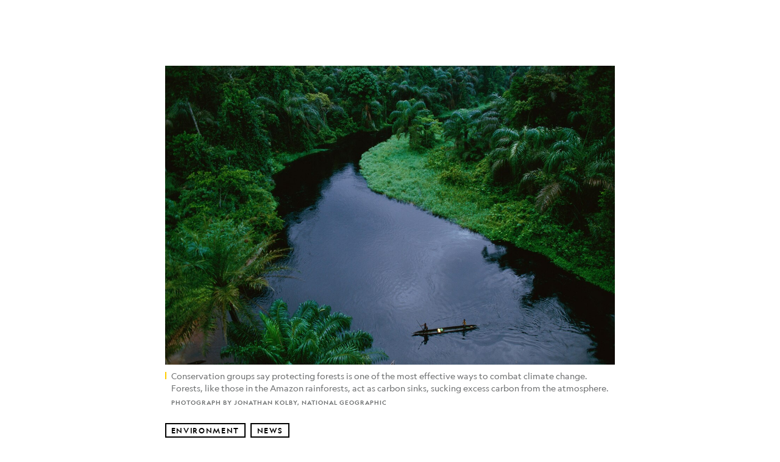

--- FILE ---
content_type: text/html; charset=utf-8
request_url: https://www.nationalgeographic.com/environment/article/conservationists-get-a-billion-dollars-from-wyss-foundation
body_size: 64756
content:

        <!doctype html>
        <html lang="en"lang="en">
            <head>
                <!-- NATGEO | e0245240b26b | 4620 | c05efc2c4794602c22a9d957d4b618c4f8ca671f | www.nationalgeographic.com | Tue, 27 Jan 2026 22:30:17 GMT -->
                <meta charSet="utf-8" />
                <meta name="viewport" content="width=device-width, initial-scale=1.0, maximum-scale=2.0" />
                <meta http-equiv="x-ua-compatible" content="IE=edge,chrome=1" />
                <meta property="og:locale" content="en_US" />
                <link href="//assets-cdn.nationalgeographic.com" rel="preconnect" />
                <link href="//i.natgeofe.com" rel="preconnect" />
                <link href="//dcf.espn.com" rel="preconnect" />
                <script>__dataLayer={"page":{},"pzn":{},"site":{},"visitor":{"swid":"not applicable"},"pageViewed":false}</script>
                <script src="https://dcf.espn.com/TWDC-DTCI/prod/Bootstrap.js"></script>
                <link rel="preload" href="//assets-cdn.nationalgeographic.com/natgeo/c05efc2c4794-release-01-20-2026.2/client/natgeo/css/fusion-2fffc3e0.css" as="style" />
                
                <link data-react-helmet="true" rel="stylesheet" href="//assets-cdn.nationalgeographic.com/natgeo/c05efc2c4794-release-01-20-2026.2/client/natgeo/css/fusion-2fffc3e0.css"/><link data-react-helmet="true" rel="stylesheet" href="//assets-cdn.nationalgeographic.com/natgeo/c05efc2c4794-release-01-20-2026.2/client/natgeo/css/1240-c06f5a99.css"/><link data-react-helmet="true" rel="stylesheet" href="//assets-cdn.nationalgeographic.com/natgeo/c05efc2c4794-release-01-20-2026.2/client/natgeo/css/natgeo-b3479f6e.css"/><link data-react-helmet="true" rel="stylesheet" href="//assets-cdn.nationalgeographic.com/natgeo/c05efc2c4794-release-01-20-2026.2/client/natgeo/css/6486-e2970fa3.css"/><link data-react-helmet="true" rel="stylesheet" href="//assets-cdn.nationalgeographic.com/natgeo/c05efc2c4794-release-01-20-2026.2/client/natgeo/css/5452-9b1e3d4a.css"/><link data-react-helmet="true" rel="stylesheet" href="//assets-cdn.nationalgeographic.com/natgeo/c05efc2c4794-release-01-20-2026.2/client/natgeo/css/1156-07c56ce0.css"/><link data-react-helmet="true" rel="stylesheet" href="//assets-cdn.nationalgeographic.com/natgeo/c05efc2c4794-release-01-20-2026.2/client/natgeo/css/7216-47ae56b4.css"/><link data-react-helmet="true" rel="stylesheet" href="//assets-cdn.nationalgeographic.com/natgeo/c05efc2c4794-release-01-20-2026.2/client/natgeo/css/3021-807ed69a.css"/><link data-react-helmet="true" rel="stylesheet" href="//assets-cdn.nationalgeographic.com/natgeo/c05efc2c4794-release-01-20-2026.2/client/natgeo/css/4629-ca5f1ca6.css"/><link data-react-helmet="true" rel="stylesheet" href="//assets-cdn.nationalgeographic.com/natgeo/c05efc2c4794-release-01-20-2026.2/client/natgeo/css/4162-313cf2d3.css"/><link data-react-helmet="true" rel="stylesheet" href="//assets-cdn.nationalgeographic.com/natgeo/c05efc2c4794-release-01-20-2026.2/client/natgeo/css/9381-fb5623f1.css"/><link data-react-helmet="true" rel="stylesheet" href="//assets-cdn.nationalgeographic.com/natgeo/c05efc2c4794-release-01-20-2026.2/client/natgeo/css/6753-8186ac7c.css"/><link data-react-helmet="true" rel="stylesheet" href="//assets-cdn.nationalgeographic.com/natgeo/c05efc2c4794-release-01-20-2026.2/client/natgeo/css/7023-3cdb29f1.css"/><link data-react-helmet="true" rel="stylesheet" href="//assets-cdn.nationalgeographic.com/natgeo/c05efc2c4794-release-01-20-2026.2/client/natgeo/css/4343-620d6a5d.css"/><link data-react-helmet="true" rel="stylesheet" href="//assets-cdn.nationalgeographic.com/natgeo/c05efc2c4794-release-01-20-2026.2/client/natgeo/css/3097-c359bf25.css"/><link data-react-helmet="true" rel="stylesheet" href="//assets-cdn.nationalgeographic.com/natgeo/c05efc2c4794-release-01-20-2026.2/client/natgeo/css/3050-49b55d40.css"/><link data-react-helmet="true" rel="stylesheet" href="//assets-cdn.nationalgeographic.com/natgeo/c05efc2c4794-release-01-20-2026.2/client/natgeo/css/prismarticle-6625e324.css"/><link data-react-helmet="true" rel="canonical" href="https://www.nationalgeographic.com/environment/article/conservationists-get-a-billion-dollars-from-wyss-foundation"/><link data-react-helmet="true" rel="alternate" hreflang="en-us" href="https://www.nationalgeographic.com/environment/article/conservationists-get-a-billion-dollars-from-wyss-foundation"/><link data-react-helmet="true" rel="mask-icon" href="https://assets-cdn.nationalgeographic.com/natgeo/static/icons/mask-icon.svg" color="#FFCC00"/><link data-react-helmet="true" rel="shortcut icon" href="https://assets-cdn.nationalgeographic.com/natgeo/static/icons/favicon.ico"/><link data-react-helmet="true" rel="apple-touch-icon" href="https://assets-cdn.nationalgeographic.com/natgeo/static/icons/favicon-32x32.png"/><link data-react-helmet="true" rel="apple-touch-icon-precomposed" sizes="32x32" href="https://assets-cdn.nationalgeographic.com/natgeo/static/icons/favicon-32x32.png"/><link data-react-helmet="true" rel="apple-touch-icon-precomposed" sizes="180x180" href="https://assets-cdn.nationalgeographic.com/natgeo/static/icons/favicon-180x180.png"/>
                <script src="//assets-cdn.nationalgeographic.com/natgeo/c05efc2c4794-release-01-20-2026.2/client/natgeo/runtime-57351837.js" defer></script><script src="//assets-cdn.nationalgeographic.com/natgeo/c05efc2c4794-release-01-20-2026.2/client/natgeo/1240-f6c10a01.js" defer></script><script src="//assets-cdn.nationalgeographic.com/natgeo/c05efc2c4794-release-01-20-2026.2/client/natgeo/9479-e4570a09.js" defer></script><script src="//assets-cdn.nationalgeographic.com/natgeo/c05efc2c4794-release-01-20-2026.2/client/natgeo/2021-905863b7.js" defer></script><script src="//assets-cdn.nationalgeographic.com/natgeo/c05efc2c4794-release-01-20-2026.2/client/natgeo/7708-bd1924dc.js" defer></script><script src="//assets-cdn.nationalgeographic.com/natgeo/c05efc2c4794-release-01-20-2026.2/client/natgeo/1526-be33e164.js" defer></script><script src="//assets-cdn.nationalgeographic.com/natgeo/c05efc2c4794-release-01-20-2026.2/client/natgeo/192-26b74fd2.js" defer></script><script src="//assets-cdn.nationalgeographic.com/natgeo/c05efc2c4794-release-01-20-2026.2/client/natgeo/6486-dc2248e3.js" defer></script><script src="//assets-cdn.nationalgeographic.com/natgeo/c05efc2c4794-release-01-20-2026.2/client/natgeo/5452-fa570d94.js" defer></script><script src="//assets-cdn.nationalgeographic.com/natgeo/c05efc2c4794-release-01-20-2026.2/client/natgeo/3898-15381dda.js" defer></script><script src="//assets-cdn.nationalgeographic.com/natgeo/c05efc2c4794-release-01-20-2026.2/client/natgeo/9111-ead00aa2.js" defer></script><script src="//assets-cdn.nationalgeographic.com/natgeo/c05efc2c4794-release-01-20-2026.2/client/natgeo/19-7473480a.js" defer></script><script src="//assets-cdn.nationalgeographic.com/natgeo/c05efc2c4794-release-01-20-2026.2/client/natgeo/4257-93222af5.js" defer></script><script src="//assets-cdn.nationalgeographic.com/natgeo/c05efc2c4794-release-01-20-2026.2/client/natgeo/1156-b84be174.js" defer></script><script src="//assets-cdn.nationalgeographic.com/natgeo/c05efc2c4794-release-01-20-2026.2/client/natgeo/7216-dd216f1d.js" defer></script><script src="//assets-cdn.nationalgeographic.com/natgeo/c05efc2c4794-release-01-20-2026.2/client/natgeo/1636-bdbfbba4.js" defer></script><script src="//assets-cdn.nationalgeographic.com/natgeo/c05efc2c4794-release-01-20-2026.2/client/natgeo/3021-9d8beb96.js" defer></script><script src="//assets-cdn.nationalgeographic.com/natgeo/c05efc2c4794-release-01-20-2026.2/client/natgeo/8330-0b99e529.js" defer></script><script src="//assets-cdn.nationalgeographic.com/natgeo/c05efc2c4794-release-01-20-2026.2/client/natgeo/4629-5554421d.js" defer></script><script src="//assets-cdn.nationalgeographic.com/natgeo/c05efc2c4794-release-01-20-2026.2/client/natgeo/4162-0cf9c48d.js" defer></script><script src="//assets-cdn.nationalgeographic.com/natgeo/c05efc2c4794-release-01-20-2026.2/client/natgeo/9381-59a105c6.js" defer></script><script src="//assets-cdn.nationalgeographic.com/natgeo/c05efc2c4794-release-01-20-2026.2/client/natgeo/6753-3e892efd.js" defer></script><script src="//assets-cdn.nationalgeographic.com/natgeo/c05efc2c4794-release-01-20-2026.2/client/natgeo/4343-76cbbe67.js" defer></script><script src="//assets-cdn.nationalgeographic.com/natgeo/c05efc2c4794-release-01-20-2026.2/client/natgeo/3097-28375b13.js" defer></script><script src="//assets-cdn.nationalgeographic.com/natgeo/c05efc2c4794-release-01-20-2026.2/client/natgeo/3050-01c5cd88.js" defer></script>
                <link rel="prefetch" href="//assets-cdn.nationalgeographic.com/natgeo/c05efc2c4794-release-01-20-2026.2/client/natgeo/_manifest.js" as="script" /><link rel="prefetch" href="//assets-cdn.nationalgeographic.com/natgeo/c05efc2c4794-release-01-20-2026.2/client/natgeo/natgeo-3c4746de.js" as="script" />
<link rel="prefetch" href="//assets-cdn.nationalgeographic.com/natgeo/c05efc2c4794-release-01-20-2026.2/client/natgeo/prismarticle-8aed1c9e.js" as="script" />
                <title data-react-helmet="true">Wyss Foundation puts billion dollars toward conservation | National Geographic</title>
                <meta data-react-helmet="true" name="title" content="Wyss Foundation puts billion dollars toward conservation | National Geographic"/><meta data-react-helmet="true" name="description" content="Amid rapid species decline and a &quot;conservation crisis,&quot; a large donation from the Wyss Foundation hopes to fight it."/><meta data-react-helmet="true" name="medium" content="website"/><meta data-react-helmet="true" name="guid" content="drn:src:natgeo:unison::prod:68095791-9dc9-4f34-97f9-f19696f1f191"/><meta data-react-helmet="true" property="og:site_name" content="Environment"/><meta data-react-helmet="true" property="og:title" content="Wyss Foundation puts billion dollars toward conservation"/><meta data-react-helmet="true" property="og:description" content="Amid rapid species decline and a &quot;conservation crisis,&quot; a large donation from the Wyss Foundation hopes to fight it."/><meta data-react-helmet="true" property="og:url" content="https://www.nationalgeographic.com/environment/article/conservationists-get-a-billion-dollars-from-wyss-foundation"/><meta data-react-helmet="true" property="og:image" content="https://i.natgeofe.com/n/956eee42-2b7e-4b81-9ebe-53eec2e1f4a5/01_005_nationalgeographic_684524_04-credit-michael-nichols_16x9.jpg?w=1200"/><meta data-react-helmet="true" property="og:image:width" content="1200"/><meta data-react-helmet="true" property="og:image:height" content="675"/><meta data-react-helmet="true" property="og:type" content="article"/><meta data-react-helmet="true" name="referrer" content="origin"/><meta data-react-helmet="true" name="theme-color" content="#ffffff"/><meta data-react-helmet="true" name="tax:audiences" content="General"/><meta data-react-helmet="true" name="tax:concepts" content/><meta data-react-helmet="true" name="tax:events" content/><meta data-react-helmet="true" name="tax:firstSubject" content="Environment"/><meta data-react-helmet="true" name="tax:genres" content="News"/><meta data-react-helmet="true" name="tax:locations" content/><meta data-react-helmet="true" name="tax:organizations" content/><meta data-react-helmet="true" name="tax:otherSubjects" content="Biodiversity, Habitat Loss"/><meta data-react-helmet="true" name="tax:people" content/><meta data-react-helmet="true" name="tax:series" content/><meta data-react-helmet="true" name="tax:source" content="Environment"/><meta data-react-helmet="true" name="twitter:site" content="@NatGeo"/><meta data-react-helmet="true" name="twitter:title" content="Wyss Foundation puts billion dollars toward conservation"/><meta data-react-helmet="true" name="twitter:description" content="Amid rapid species decline and a &quot;conservation crisis,&quot; a large donation from the Wyss Foundation hopes to fight it."/><meta data-react-helmet="true" name="twitter:url" content="https://www.nationalgeographic.com/environment/article/conservationists-get-a-billion-dollars-from-wyss-foundation"/><meta data-react-helmet="true" name="twitter:image:src" content="https://i.natgeofe.com/n/956eee42-2b7e-4b81-9ebe-53eec2e1f4a5/01_005_nationalgeographic_684524_04-credit-michael-nichols_16x9.jpg?w=1200"/><meta data-react-helmet="true" name="twitter:card" content="summary_large_image"/><meta data-react-helmet="true" name="twitter:creator" content="@NatGeo"/><meta data-react-helmet="true" name="twitter:image:alt" content="Wyss Foundation puts billion dollars toward conservation"/><meta data-react-helmet="true" name="twitter:app:id:iphone" content="418671597"/><meta data-react-helmet="true" name="twitter:app:name:iphone" content="National Geographic"/><meta data-react-helmet="true" name="twitter:app:id:googleplay" content="com.natgeomobile.ngmagazine"/><meta data-react-helmet="true" name="twitter:app:name:googleplay" content="National Geographic"/><meta data-react-helmet="true" name="robots" content="max-image-preview:large"/><meta data-react-helmet="true" name="article:published_time" content="01-27-2026"/><meta data-react-helmet="true" name="article:modified_time" content="05-03-2021"/><meta data-react-helmet="true" name="article:section" content="Environment"/><meta data-react-helmet="true" name="article:publisher" content="https://www.facebook.com/natgeo"/>
                <script data-react-helmet="true" async="true" src="https://scripts.webcontentassessor.com/scripts/340714530193d9627afecb7a2bab115079ee90db012cba398ac76b3339880fdc"></script><script data-react-helmet="true" type="application/ld+json">{"@context":"https://schema.org","@graph":[{"@type":"NewsMediaOrganization","@id":"https://www.nationalgeographic.com/environment/article/conservationists-get-a-billion-dollars-from-wyss-foundation#organization","name":"National Geographic","url":"https://www.nationalgeographic.com/","sameAs":["https://en.wikipedia.org/wiki/National_Geographic","https://www.facebook.com/natgeo","https://x.com/NatGeo","https://www.instagram.com/natgeo/","https://www.linkedin.com/company/national-geographic/"],"logo":{"@type":"ImageObject","@id":"https://www.nationalgeographic.com/environment/article/conservationists-get-a-billion-dollars-from-wyss-foundation#logo","url":"https://assets-cdn.nationalgeographic.com/natgeo/static/default.NG.logo.dark.jpg","contentUrl":"https://assets-cdn.nationalgeographic.com/natgeo/static/default.NG.logo.dark.jpg","width":600,"height":60}},{"@type":"WebSite","@id":"https://www.nationalgeographic.com/#website","url":"https://www.nationalgeographic.com/","name":"National Geographic","publisher":{"@id":"https://www.nationalgeographic.com/environment/article/conservationists-get-a-billion-dollars-from-wyss-foundation#organization"},"inLanguage":"en"},{"@type":"WebPage","@id":"https://www.nationalgeographic.com/environment/article/conservationists-get-a-billion-dollars-from-wyss-foundation#webpage","url":"https://www.nationalgeographic.com/environment/article/conservationists-get-a-billion-dollars-from-wyss-foundation","name":"Conservationists get a billion dollars. Here's how it may help.","description":"Amid rapid species decline and a \"conservation crisis,\" a large donation from the Wyss Foundation hopes to fight it.","isPartOf":{"@id":"https://www.nationalgeographic.com/#website"},"breadcrumb":{"@id":"https://www.nationalgeographic.com/environment/article/conservationists-get-a-billion-dollars-from-wyss-foundation#breadcrumb"},"datePublished":"2018-10-31T16:16:10.000Z","inLanguage":"en","dateModified":"2021-05-03T18:12:12.871Z","primaryImageOfPage":{"@id":"https://www.nationalgeographic.com/environment/article/conservationists-get-a-billion-dollars-from-wyss-foundation#primaryimage"}},{"@type":"BreadcrumbList","@id":"https://www.nationalgeographic.com/environment/article/conservationists-get-a-billion-dollars-from-wyss-foundation#breadcrumb","itemListElement":[{"@type":"ListItem","position":1,"name":"Home","item":"https://www.nationalgeographic.com/"},{"@type":"ListItem","position":2,"name":"Environment","item":"https://www.nationalgeographic.com/environment/"},{"@type":"ListItem","position":3,"name":"Conservationists get a billion dollars. Here's how it may help.","item":"https://www.nationalgeographic.com/environment/article/conservationists-get-a-billion-dollars-from-wyss-foundation"}]},{"@type":"ImageObject","@id":"https://www.nationalgeographic.com/environment/article/conservationists-get-a-billion-dollars-from-wyss-foundation#primaryimage","url":"https://i.natgeofe.com/n/956eee42-2b7e-4b81-9ebe-53eec2e1f4a5/01_005_nationalgeographic_684524_04-credit-michael-nichols.jpg","contentUrl":"https://i.natgeofe.com/n/956eee42-2b7e-4b81-9ebe-53eec2e1f4a5/01_005_nationalgeographic_684524_04-credit-michael-nichols.jpg","caption":"<p>Conservation groups say protecting forests is one of the most effective ways to combat climate change. Forests, like those in the Amazon rainforests, act as carbon sinks, sucking excess carbon from the atmosphere. </p>\n"},{"@type":"Person","@id":"https://www.nationalgeographic.com/environment/article/conservationists-get-a-billion-dollars-from-wyss-foundation#person-0","name":"Sarah Gibbens"},{"@type":"NewsArticle","@id":"https://www.nationalgeographic.com/environment/article/conservationists-get-a-billion-dollars-from-wyss-foundation#article","isPartOf":{"@id":"https://www.nationalgeographic.com/environment/article/conservationists-get-a-billion-dollars-from-wyss-foundation#webpage"},"mainEntityOfPage":{"@id":"https://www.nationalgeographic.com/environment/article/conservationists-get-a-billion-dollars-from-wyss-foundation#webpage"},"headline":"Conservationists get a billion dollars. Here's how it may help.","description":"Amid rapid species decline and a \"conservation crisis,\" a large donation from the Wyss Foundation hopes to fight it.","publisher":{"@id":"https://www.nationalgeographic.com/environment/article/conservationists-get-a-billion-dollars-from-wyss-foundation#organization"},"datePublished":"2018-10-31T16:16:10.000Z","inLanguage":"en","alternativeHeadline":"","image":{"@type":"ImageObject","url":"https://i.natgeofe.com/n/956eee42-2b7e-4b81-9ebe-53eec2e1f4a5/01_005_nationalgeographic_684524_04-credit-michael-nichols.jpg","contentUrl":"https://i.natgeofe.com/n/956eee42-2b7e-4b81-9ebe-53eec2e1f4a5/01_005_nationalgeographic_684524_04-credit-michael-nichols.jpg"},"dateModified":"2021-05-03T18:12:12.871Z","author":[{"@id":"https://www.nationalgeographic.com/environment/article/conservationists-get-a-billion-dollars-from-wyss-foundation#person-0"}],"wordCount":807,"timeRequired":"PT6M","articleSection":"Environment","isAccessibleForFree":true,"keywords":["environment and conservation","biodiversity","habitat loss"],"hasPart":[{"@id":"https://www.nationalgeographic.com/environment/article/conservationists-get-a-billion-dollars-from-wyss-foundation#primaryimage"}]}]}</script>
                
                <script data-nr-type="legacy" data-nr-pct="100">(() => {function gc(n){n=document.cookie.match("(^|;) ?"+n+"=([^;]*)(;|$)");return n?n[2]:null}function sc(n){document.cookie=n}function smpl(n){n/=100;return!!n&&Math.random()<=n}var _nr=!1,_nrCookie=gc("_nr");null!==_nrCookie?"1"===_nrCookie&&(_nr=!0):smpl(100)?(_nr=!0,sc("_nr=1; path=/")):(_nr=!1,sc("_nr=0; path=/"));_nr && (() => {;window.NREUM||(NREUM={});NREUM.init={distributed_tracing:{enabled:true},privacy:{cookies_enabled:true},ajax:{deny_list:["bam.nr-data.net"]}};;NREUM.info = {"beacon":"bam.nr-data.net","errorBeacon":"bam.nr-data.net","sa":1,"licenseKey":"5985ced6ff","applicationID":"703643455"};__nr_require=function(t,e,n){function r(n){if(!e[n]){var o=e[n]={exports:{}};t[n][0].call(o.exports,function(e){var o=t[n][1][e];return r(o||e)},o,o.exports)}return e[n].exports}if("function"==typeof __nr_require)return __nr_require;for(var o=0;o<n.length;o++)r(n[o]);return r}({1:[function(t,e,n){function r(t){try{s.console&&console.log(t)}catch(e){}}var o,i=t("ee"),a=t(31),s={};try{o=localStorage.getItem("__nr_flags").split(","),console&&"function"==typeof console.log&&(s.console=!0,o.indexOf("dev")!==-1&&(s.dev=!0),o.indexOf("nr_dev")!==-1&&(s.nrDev=!0))}catch(c){}s.nrDev&&i.on("internal-error",function(t){r(t.stack)}),s.dev&&i.on("fn-err",function(t,e,n){r(n.stack)}),s.dev&&(r("NR AGENT IN DEVELOPMENT MODE"),r("flags: "+a(s,function(t,e){return t}).join(", ")))},{}],2:[function(t,e,n){function r(t,e,n,r,s){try{l?l-=1:o(s||new UncaughtException(t,e,n),!0)}catch(f){try{i("ierr",[f,c.now(),!0])}catch(d){}}return"function"==typeof u&&u.apply(this,a(arguments))}function UncaughtException(t,e,n){this.message=t||"Uncaught error with no additional information",this.sourceURL=e,this.line=n}function o(t,e){var n=e?null:c.now();i("err",[t,n])}var i=t("handle"),a=t(32),s=t("ee"),c=t("loader"),f=t("gos"),u=window.onerror,d=!1,p="nr@seenError";if(!c.disabled){var l=0;c.features.err=!0,t(1),window.onerror=r;try{throw new Error}catch(h){"stack"in h&&(t(14),t(13),"addEventListener"in window&&t(7),c.xhrWrappable&&t(15),d=!0)}s.on("fn-start",function(t,e,n){d&&(l+=1)}),s.on("fn-err",function(t,e,n){d&&!n[p]&&(f(n,p,function(){return!0}),this.thrown=!0,o(n))}),s.on("fn-end",function(){d&&!this.thrown&&l>0&&(l-=1)}),s.on("internal-error",function(t){i("ierr",[t,c.now(),!0])})}},{}],3:[function(t,e,n){var r=t("loader");r.disabled||(r.features.ins=!0)},{}],4:[function(t,e,n){function r(){U++,L=g.hash,this[u]=y.now()}function o(){U--,g.hash!==L&&i(0,!0);var t=y.now();this[h]=~~this[h]+t-this[u],this[d]=t}function i(t,e){E.emit("newURL",[""+g,e])}function a(t,e){t.on(e,function(){this[e]=y.now()})}var s="-start",c="-end",f="-body",u="fn"+s,d="fn"+c,p="cb"+s,l="cb"+c,h="jsTime",m="fetch",v="addEventListener",w=window,g=w.location,y=t("loader");if(w[v]&&y.xhrWrappable&&!y.disabled){var x=t(11),b=t(12),E=t(9),R=t(7),O=t(14),T=t(8),S=t(15),P=t(10),M=t("ee"),C=M.get("tracer"),N=t(23);t(17),y.features.spa=!0;var L,U=0;M.on(u,r),b.on(p,r),P.on(p,r),M.on(d,o),b.on(l,o),P.on(l,o),M.buffer([u,d,"xhr-resolved"]),R.buffer([u]),O.buffer(["setTimeout"+c,"clearTimeout"+s,u]),S.buffer([u,"new-xhr","send-xhr"+s]),T.buffer([m+s,m+"-done",m+f+s,m+f+c]),E.buffer(["newURL"]),x.buffer([u]),b.buffer(["propagate",p,l,"executor-err","resolve"+s]),C.buffer([u,"no-"+u]),P.buffer(["new-jsonp","cb-start","jsonp-error","jsonp-end"]),a(T,m+s),a(T,m+"-done"),a(P,"new-jsonp"),a(P,"jsonp-end"),a(P,"cb-start"),E.on("pushState-end",i),E.on("replaceState-end",i),w[v]("hashchange",i,N(!0)),w[v]("load",i,N(!0)),w[v]("popstate",function(){i(0,U>1)},N(!0))}},{}],5:[function(t,e,n){function r(){var t=new PerformanceObserver(function(t,e){var n=t.getEntries();s(v,[n])});try{t.observe({entryTypes:["resource"]})}catch(e){}}function o(t){if(s(v,[window.performance.getEntriesByType(w)]),window.performance["c"+p])try{window.performance[h](m,o,!1)}catch(t){}else try{window.performance[h]("webkit"+m,o,!1)}catch(t){}}function i(t){}if(window.performance&&window.performance.timing&&window.performance.getEntriesByType){var a=t("ee"),s=t("handle"),c=t(14),f=t(13),u=t(6),d=t(23),p="learResourceTimings",l="addEventListener",h="removeEventListener",m="resourcetimingbufferfull",v="bstResource",w="resource",g="-start",y="-end",x="fn"+g,b="fn"+y,E="bstTimer",R="pushState",O=t("loader");if(!O.disabled){O.features.stn=!0,t(9),"addEventListener"in window&&t(7);var T=NREUM.o.EV;a.on(x,function(t,e){var n=t[0];n instanceof T&&(this.bstStart=O.now())}),a.on(b,function(t,e){var n=t[0];n instanceof T&&s("bst",[n,e,this.bstStart,O.now()])}),c.on(x,function(t,e,n){this.bstStart=O.now(),this.bstType=n}),c.on(b,function(t,e){s(E,[e,this.bstStart,O.now(),this.bstType])}),f.on(x,function(){this.bstStart=O.now()}),f.on(b,function(t,e){s(E,[e,this.bstStart,O.now(),"requestAnimationFrame"])}),a.on(R+g,function(t){this.time=O.now(),this.startPath=location.pathname+location.hash}),a.on(R+y,function(t){s("bstHist",[location.pathname+location.hash,this.startPath,this.time])}),u()?(s(v,[window.performance.getEntriesByType("resource")]),r()):l in window.performance&&(window.performance["c"+p]?window.performance[l](m,o,d(!1)):window.performance[l]("webkit"+m,o,d(!1))),document[l]("scroll",i,d(!1)),document[l]("keypress",i,d(!1)),document[l]("click",i,d(!1))}}},{}],6:[function(t,e,n){e.exports=function(){return"PerformanceObserver"in window&&"function"==typeof window.PerformanceObserver}},{}],7:[function(t,e,n){function r(t){for(var e=t;e&&!e.hasOwnProperty(u);)e=Object.getPrototypeOf(e);e&&o(e)}function o(t){s.inPlace(t,[u,d],"-",i)}function i(t,e){return t[1]}var a=t("ee").get("events"),s=t("wrap-function")(a,!0),c=t("gos"),f=XMLHttpRequest,u="addEventListener",d="removeEventListener";e.exports=a,"getPrototypeOf"in Object?(r(document),r(window),r(f.prototype)):f.prototype.hasOwnProperty(u)&&(o(window),o(f.prototype)),a.on(u+"-start",function(t,e){var n=t[1];if(null!==n&&("function"==typeof n||"object"==typeof n)){var r=c(n,"nr@wrapped",function(){function t(){if("function"==typeof n.handleEvent)return n.handleEvent.apply(n,arguments)}var e={object:t,"function":n}[typeof n];return e?s(e,"fn-",null,e.name||"anonymous"):n});this.wrapped=t[1]=r}}),a.on(d+"-start",function(t){t[1]=this.wrapped||t[1]})},{}],8:[function(t,e,n){function r(t,e,n){var r=t[e];"function"==typeof r&&(t[e]=function(){var t=i(arguments),e={};o.emit(n+"before-start",[t],e);var a;e[m]&&e[m].dt&&(a=e[m].dt);var s=r.apply(this,t);return o.emit(n+"start",[t,a],s),s.then(function(t){return o.emit(n+"end",[null,t],s),t},function(t){throw o.emit(n+"end",[t],s),t})})}var o=t("ee").get("fetch"),i=t(32),a=t(31);e.exports=o;var s=window,c="fetch-",f=c+"body-",u=["arrayBuffer","blob","json","text","formData"],d=s.Request,p=s.Response,l=s.fetch,h="prototype",m="nr@context";d&&p&&l&&(a(u,function(t,e){r(d[h],e,f),r(p[h],e,f)}),r(s,"fetch",c),o.on(c+"end",function(t,e){var n=this;if(e){var r=e.headers.get("content-length");null!==r&&(n.rxSize=r),o.emit(c+"done",[null,e],n)}else o.emit(c+"done",[t],n)}))},{}],9:[function(t,e,n){var r=t("ee").get("history"),o=t("wrap-function")(r);e.exports=r;var i=window.history&&window.history.constructor&&window.history.constructor.prototype,a=window.history;i&&i.pushState&&i.replaceState&&(a=i),o.inPlace(a,["pushState","replaceState"],"-")},{}],10:[function(t,e,n){function r(t){function e(){f.emit("jsonp-end",[],l),t.removeEventListener("load",e,c(!1)),t.removeEventListener("error",n,c(!1))}function n(){f.emit("jsonp-error",[],l),f.emit("jsonp-end",[],l),t.removeEventListener("load",e,c(!1)),t.removeEventListener("error",n,c(!1))}var r=t&&"string"==typeof t.nodeName&&"script"===t.nodeName.toLowerCase();if(r){var o="function"==typeof t.addEventListener;if(o){var a=i(t.src);if(a){var d=s(a),p="function"==typeof d.parent[d.key];if(p){var l={};u.inPlace(d.parent,[d.key],"cb-",l),t.addEventListener("load",e,c(!1)),t.addEventListener("error",n,c(!1)),f.emit("new-jsonp",[t.src],l)}}}}}function o(){return"addEventListener"in window}function i(t){var e=t.match(d);return e?e[1]:null}function a(t,e){var n=t.match(l),r=n[1],o=n[3];return o?a(o,e[r]):e[r]}function s(t){var e=t.match(p);return e&&e.length>=3?{key:e[2],parent:a(e[1],window)}:{key:t,parent:window}}var c=t(23),f=t("ee").get("jsonp"),u=t("wrap-function")(f);if(e.exports=f,o()){var d=/[?&](?:callback|cb)=([^&#]+)/,p=/(.*).([^.]+)/,l=/^(w+)(.|$)(.*)$/,h=["appendChild","insertBefore","replaceChild"];Node&&Node.prototype&&Node.prototype.appendChild?u.inPlace(Node.prototype,h,"dom-"):(u.inPlace(HTMLElement.prototype,h,"dom-"),u.inPlace(HTMLHeadElement.prototype,h,"dom-"),u.inPlace(HTMLBodyElement.prototype,h,"dom-")),f.on("dom-start",function(t){r(t[0])})}},{}],11:[function(t,e,n){var r=t("ee").get("mutation"),o=t("wrap-function")(r),i=NREUM.o.MO;e.exports=r,i&&(window.MutationObserver=function(t){return this instanceof i?new i(o(t,"fn-")):i.apply(this,arguments)},MutationObserver.prototype=i.prototype)},{}],12:[function(t,e,n){function r(t){var e=i.context(),n=s(t,"executor-",e,null,!1),r=new f(n);return i.context(r).getCtx=function(){return e},r}var o=t("wrap-function"),i=t("ee").get("promise"),a=t("ee").getOrSetContext,s=o(i),c=t(31),f=NREUM.o.PR;e.exports=i,f&&(window.Promise=r,["all","race"].forEach(function(t){var e=f[t];f[t]=function(n){function r(t){return function(){i.emit("propagate",[null,!o],a,!1,!1),o=o||!t}}var o=!1;c(n,function(e,n){Promise.resolve(n).then(r("all"===t),r(!1))});var a=e.apply(f,arguments),s=f.resolve(a);return s}}),["resolve","reject"].forEach(function(t){var e=f[t];f[t]=function(t){var n=e.apply(f,arguments);return t!==n&&i.emit("propagate",[t,!0],n,!1,!1),n}}),f.prototype["catch"]=function(t){return this.then(null,t)},f.prototype=Object.create(f.prototype,{constructor:{value:r}}),c(Object.getOwnPropertyNames(f),function(t,e){try{r[e]=f[e]}catch(n){}}),o.wrapInPlace(f.prototype,"then",function(t){return function(){var e=this,n=o.argsToArray.apply(this,arguments),r=a(e);r.promise=e,n[0]=s(n[0],"cb-",r,null,!1),n[1]=s(n[1],"cb-",r,null,!1);var c=t.apply(this,n);return r.nextPromise=c,i.emit("propagate",[e,!0],c,!1,!1),c}}),i.on("executor-start",function(t){t[0]=s(t[0],"resolve-",this,null,!1),t[1]=s(t[1],"resolve-",this,null,!1)}),i.on("executor-err",function(t,e,n){t[1](n)}),i.on("cb-end",function(t,e,n){i.emit("propagate",[n,!0],this.nextPromise,!1,!1)}),i.on("propagate",function(t,e,n){this.getCtx&&!e||(this.getCtx=function(){if(t instanceof Promise)var e=i.context(t);return e&&e.getCtx?e.getCtx():this})}),r.toString=function(){return""+f})},{}],13:[function(t,e,n){var r=t("ee").get("raf"),o=t("wrap-function")(r),i="equestAnimationFrame";e.exports=r,o.inPlace(window,["r"+i,"mozR"+i,"webkitR"+i,"msR"+i],"raf-"),r.on("raf-start",function(t){t[0]=o(t[0],"fn-")})},{}],14:[function(t,e,n){function r(t,e,n){t[0]=a(t[0],"fn-",null,n)}function o(t,e,n){this.method=n,this.timerDuration=isNaN(t[1])?0:+t[1],t[0]=a(t[0],"fn-",this,n)}var i=t("ee").get("timer"),a=t("wrap-function")(i),s="setTimeout",c="setInterval",f="clearTimeout",u="-start",d="-";e.exports=i,a.inPlace(window,[s,"setImmediate"],s+d),a.inPlace(window,[c],c+d),a.inPlace(window,[f,"clearImmediate"],f+d),i.on(c+u,r),i.on(s+u,o)},{}],15:[function(t,e,n){function r(t,e){d.inPlace(e,["onreadystatechange"],"fn-",s)}function o(){var t=this,e=u.context(t);t.readyState>3&&!e.resolved&&(e.resolved=!0,u.emit("xhr-resolved",[],t)),d.inPlace(t,y,"fn-",s)}function i(t){x.push(t),m&&(E?E.then(a):w?w(a):(R=-R,O.data=R))}function a(){for(var t=0;t<x.length;t++)r([],x[t]);x.length&&(x=[])}function s(t,e){return e}function c(t,e){for(var n in t)e[n]=t[n];return e}t(7);var f=t("ee"),u=f.get("xhr"),d=t("wrap-function")(u),p=t(23),l=NREUM.o,h=l.XHR,m=l.MO,v=l.PR,w=l.SI,g="readystatechange",y=["onload","onerror","onabort","onloadstart","onloadend","onprogress","ontimeout"],x=[];e.exports=u;var b=window.XMLHttpRequest=function(t){var e=new h(t);try{u.emit("new-xhr",[e],e),e.addEventListener(g,o,p(!1))}catch(n){try{u.emit("internal-error",[n])}catch(r){}}return e};if(c(h,b),b.prototype=h.prototype,d.inPlace(b.prototype,["open","send"],"-xhr-",s),u.on("send-xhr-start",function(t,e){r(t,e),i(e)}),u.on("open-xhr-start",r),m){var E=v&&v.resolve();if(!w&&!v){var R=1,O=document.createTextNode(R);new m(a).observe(O,{characterData:!0})}}else f.on("fn-end",function(t){t[0]&&t[0].type===g||a()})},{}],16:[function(t,e,n){function r(t){if(!s(t))return null;var e=window.NREUM;if(!e.loader_config)return null;var n=(e.loader_config.accountID||"").toString()||null,r=(e.loader_config.agentID||"").toString()||null,f=(e.loader_config.trustKey||"").toString()||null;if(!n||!r)return null;var h=l.generateSpanId(),m=l.generateTraceId(),v=Date.now(),w={spanId:h,traceId:m,timestamp:v};return(t.sameOrigin||c(t)&&p())&&(w.traceContextParentHeader=o(h,m),w.traceContextStateHeader=i(h,v,n,r,f)),(t.sameOrigin&&!u()||!t.sameOrigin&&c(t)&&d())&&(w.newrelicHeader=a(h,m,v,n,r,f)),w}function o(t,e){return"00-"+e+"-"+t+"-01"}function i(t,e,n,r,o){var i=0,a="",s=1,c="",f="";return o+"@nr="+i+"-"+s+"-"+n+"-"+r+"-"+t+"-"+a+"-"+c+"-"+f+"-"+e}function a(t,e,n,r,o,i){var a="btoa"in window&&"function"==typeof window.btoa;if(!a)return null;var s={v:[0,1],d:{ty:"Browser",ac:r,ap:o,id:t,tr:e,ti:n}};return i&&r!==i&&(s.d.tk=i),btoa(JSON.stringify(s))}function s(t){return f()&&c(t)}function c(t){var e=!1,n={};if("init"in NREUM&&"distributed_tracing"in NREUM.init&&(n=NREUM.init.distributed_tracing),t.sameOrigin)e=!0;else if(n.allowed_origins instanceof Array)for(var r=0;r<n.allowed_origins.length;r++){var o=h(n.allowed_origins[r]);if(t.hostname===o.hostname&&t.protocol===o.protocol&&t.port===o.port){e=!0;break}}return e}function f(){return"init"in NREUM&&"distributed_tracing"in NREUM.init&&!!NREUM.init.distributed_tracing.enabled}function u(){return"init"in NREUM&&"distributed_tracing"in NREUM.init&&!!NREUM.init.distributed_tracing.exclude_newrelic_header}function d(){return"init"in NREUM&&"distributed_tracing"in NREUM.init&&NREUM.init.distributed_tracing.cors_use_newrelic_header!==!1}function p(){return"init"in NREUM&&"distributed_tracing"in NREUM.init&&!!NREUM.init.distributed_tracing.cors_use_tracecontext_headers}var l=t(28),h=t(18);e.exports={generateTracePayload:r,shouldGenerateTrace:s}},{}],17:[function(t,e,n){function r(t){var e=this.params,n=this.metrics;if(!this.ended){this.ended=!0;for(var r=0;r<p;r++)t.removeEventListener(d[r],this.listener,!1);return e.protocol&&"data"===e.protocol?void g("Ajax/DataUrl/Excluded"):void(e.aborted||(n.duration=a.now()-this.startTime,this.loadCaptureCalled||4!==t.readyState?null==e.status&&(e.status=0):i(this,t),n.cbTime=this.cbTime,s("xhr",[e,n,this.startTime,this.endTime,"xhr"],this)))}}function o(t,e){var n=c(e),r=t.params;r.hostname=n.hostname,r.port=n.port,r.protocol=n.protocol,r.host=n.hostname+":"+n.port,r.pathname=n.pathname,t.parsedOrigin=n,t.sameOrigin=n.sameOrigin}function i(t,e){t.params.status=e.status;var n=v(e,t.lastSize);if(n&&(t.metrics.rxSize=n),t.sameOrigin){var r=e.getResponseHeader("X-NewRelic-App-Data");r&&(t.params.cat=r.split(", ").pop())}t.loadCaptureCalled=!0}var a=t("loader");if(a.xhrWrappable&&!a.disabled){var s=t("handle"),c=t(18),f=t(16).generateTracePayload,u=t("ee"),d=["load","error","abort","timeout"],p=d.length,l=t("id"),h=t(24),m=t(22),v=t(19),w=t(23),g=t(25).recordSupportability,y=NREUM.o.REQ,x=window.XMLHttpRequest;a.features.xhr=!0,t(15),t(8),u.on("new-xhr",function(t){var e=this;e.totalCbs=0,e.called=0,e.cbTime=0,e.end=r,e.ended=!1,e.xhrGuids={},e.lastSize=null,e.loadCaptureCalled=!1,e.params=this.params||{},e.metrics=this.metrics||{},t.addEventListener("load",function(n){i(e,t)},w(!1)),h&&(h>34||h<10)||t.addEventListener("progress",function(t){e.lastSize=t.loaded},w(!1))}),u.on("open-xhr-start",function(t){this.params={method:t[0]},o(this,t[1]),this.metrics={}}),u.on("open-xhr-end",function(t,e){"loader_config"in NREUM&&"xpid"in NREUM.loader_config&&this.sameOrigin&&e.setRequestHeader("X-NewRelic-ID",NREUM.loader_config.xpid);var n=f(this.parsedOrigin);if(n){var r=!1;n.newrelicHeader&&(e.setRequestHeader("newrelic",n.newrelicHeader),r=!0),n.traceContextParentHeader&&(e.setRequestHeader("traceparent",n.traceContextParentHeader),n.traceContextStateHeader&&e.setRequestHeader("tracestate",n.traceContextStateHeader),r=!0),r&&(this.dt=n)}}),u.on("send-xhr-start",function(t,e){var n=this.metrics,r=t[0],o=this;if(n&&r){var i=m(r);i&&(n.txSize=i)}this.startTime=a.now(),this.listener=function(t){try{"abort"!==t.type||o.loadCaptureCalled||(o.params.aborted=!0),("load"!==t.type||o.called===o.totalCbs&&(o.onloadCalled||"function"!=typeof e.onload))&&o.end(e)}catch(n){try{u.emit("internal-error",[n])}catch(r){}}};for(var s=0;s<p;s++)e.addEventListener(d[s],this.listener,w(!1))}),u.on("xhr-cb-time",function(t,e,n){this.cbTime+=t,e?this.onloadCalled=!0:this.called+=1,this.called!==this.totalCbs||!this.onloadCalled&&"function"==typeof n.onload||this.end(n)}),u.on("xhr-load-added",function(t,e){var n=""+l(t)+!!e;this.xhrGuids&&!this.xhrGuids[n]&&(this.xhrGuids[n]=!0,this.totalCbs+=1)}),u.on("xhr-load-removed",function(t,e){var n=""+l(t)+!!e;this.xhrGuids&&this.xhrGuids[n]&&(delete this.xhrGuids[n],this.totalCbs-=1)}),u.on("xhr-resolved",function(){this.endTime=a.now()}),u.on("addEventListener-end",function(t,e){e instanceof x&&"load"===t[0]&&u.emit("xhr-load-added",[t[1],t[2]],e)}),u.on("removeEventListener-end",function(t,e){e instanceof x&&"load"===t[0]&&u.emit("xhr-load-removed",[t[1],t[2]],e)}),u.on("fn-start",function(t,e,n){e instanceof x&&("onload"===n&&(this.onload=!0),("load"===(t[0]&&t[0].type)||this.onload)&&(this.xhrCbStart=a.now()))}),u.on("fn-end",function(t,e){this.xhrCbStart&&u.emit("xhr-cb-time",[a.now()-this.xhrCbStart,this.onload,e],e)}),u.on("fetch-before-start",function(t){function e(t,e){var n=!1;return e.newrelicHeader&&(t.set("newrelic",e.newrelicHeader),n=!0),e.traceContextParentHeader&&(t.set("traceparent",e.traceContextParentHeader),e.traceContextStateHeader&&t.set("tracestate",e.traceContextStateHeader),n=!0),n}var n,r=t[1]||{};"string"==typeof t[0]?n=t[0]:t[0]&&t[0].url?n=t[0].url:window.URL&&t[0]&&t[0]instanceof URL&&(n=t[0].href),n&&(this.parsedOrigin=c(n),this.sameOrigin=this.parsedOrigin.sameOrigin);var o=f(this.parsedOrigin);if(o&&(o.newrelicHeader||o.traceContextParentHeader))if("string"==typeof t[0]||window.URL&&t[0]&&t[0]instanceof URL){var i={};for(var a in r)i[a]=r[a];i.headers=new Headers(r.headers||{}),e(i.headers,o)&&(this.dt=o),t.length>1?t[1]=i:t.push(i)}else t[0]&&t[0].headers&&e(t[0].headers,o)&&(this.dt=o)}),u.on("fetch-start",function(t,e){this.params={},this.metrics={},this.startTime=a.now(),this.dt=e,t.length>=1&&(this.target=t[0]),t.length>=2&&(this.opts=t[1]);var n,r=this.opts||{},i=this.target;if("string"==typeof i?n=i:"object"==typeof i&&i instanceof y?n=i.url:window.URL&&"object"==typeof i&&i instanceof URL&&(n=i.href),o(this,n),"data"!==this.params.protocol){var s=(""+(i&&i instanceof y&&i.method||r.method||"GET")).toUpperCase();this.params.method=s,this.txSize=m(r.body)||0}}),u.on("fetch-done",function(t,e){if(this.endTime=a.now(),this.params||(this.params={}),"data"===this.params.protocol)return void g("Ajax/DataUrl/Excluded");this.params.status=e?e.status:0;var n;"string"==typeof this.rxSize&&this.rxSize.length>0&&(n=+this.rxSize);var r={txSize:this.txSize,rxSize:n,duration:a.now()-this.startTime};s("xhr",[this.params,r,this.startTime,this.endTime,"fetch"],this)})}},{}],18:[function(t,e,n){var r={};e.exports=function(t){if(t in r)return r[t];if(0===(t||"").indexOf("data:"))return{protocol:"data"};var e=document.createElement("a"),n=window.location,o={};e.href=t,o.port=e.port;var i=e.href.split("://");!o.port&&i[1]&&(o.port=i[1].split("/")[0].split("@").pop().split(":")[1]),o.port&&"0"!==o.port||(o.port="https"===i[0]?"443":"80"),o.hostname=e.hostname||n.hostname,o.pathname=e.pathname,o.protocol=i[0],"/"!==o.pathname.charAt(0)&&(o.pathname="/"+o.pathname);var a=!e.protocol||":"===e.protocol||e.protocol===n.protocol,s=e.hostname===document.domain&&e.port===n.port;return o.sameOrigin=a&&(!e.hostname||s),"/"===o.pathname&&(r[t]=o),o}},{}],19:[function(t,e,n){function r(t,e){var n=t.responseType;return"json"===n&&null!==e?e:"arraybuffer"===n||"blob"===n||"json"===n?o(t.response):"text"===n||""===n||void 0===n?o(t.responseText):void 0}var o=t(22);e.exports=r},{}],20:[function(t,e,n){function r(){}function o(t,e,n,r){return function(){return u.recordSupportability("API/"+e+"/called"),i(t+e,[f.now()].concat(s(arguments)),n?null:this,r),n?void 0:this}}var i=t("handle"),a=t(31),s=t(32),c=t("ee").get("tracer"),f=t("loader"),u=t(25),d=NREUM;"undefined"==typeof window.newrelic&&(newrelic=d);var p=["setPageViewName","setCustomAttribute","setErrorHandler","finished","addToTrace","inlineHit","addRelease"],l="api-",h=l+"ixn-";a(p,function(t,e){d[e]=o(l,e,!0,"api")}),d.addPageAction=o(l,"addPageAction",!0),d.setCurrentRouteName=o(l,"routeName",!0),e.exports=newrelic,d.interaction=function(){return(new r).get()};var m=r.prototype={createTracer:function(t,e){var n={},r=this,o="function"==typeof e;return i(h+"tracer",[f.now(),t,n],r),function(){if(c.emit((o?"":"no-")+"fn-start",[f.now(),r,o],n),o)try{return e.apply(this,arguments)}catch(t){throw c.emit("fn-err",[arguments,this,t],n),t}finally{c.emit("fn-end",[f.now()],n)}}}};a("actionText,setName,setAttribute,save,ignore,onEnd,getContext,end,get".split(","),function(t,e){m[e]=o(h,e)}),newrelic.noticeError=function(t,e){"string"==typeof t&&(t=new Error(t)),u.recordSupportability("API/noticeError/called"),i("err",[t,f.now(),!1,e])}},{}],21:[function(t,e,n){function r(t){if(NREUM.init){for(var e=NREUM.init,n=t.split("."),r=0;r<n.length-1;r++)if(e=e[n[r]],"object"!=typeof e)return;return e=e[n[n.length-1]]}}e.exports={getConfiguration:r}},{}],22:[function(t,e,n){e.exports=function(t){if("string"==typeof t&&t.length)return t.length;if("object"==typeof t){if("undefined"!=typeof ArrayBuffer&&t instanceof ArrayBuffer&&t.byteLength)return t.byteLength;if("undefined"!=typeof Blob&&t instanceof Blob&&t.size)return t.size;if(!("undefined"!=typeof FormData&&t instanceof FormData))try{return JSON.stringify(t).length}catch(e){return}}}},{}],23:[function(t,e,n){var r=!1;try{var o=Object.defineProperty({},"passive",{get:function(){r=!0}});window.addEventListener("testPassive",null,o),window.removeEventListener("testPassive",null,o)}catch(i){}e.exports=function(t){return r?{passive:!0,capture:!!t}:!!t}},{}],24:[function(t,e,n){var r=0,o=navigator.userAgent.match(/Firefox[/s](d+.d+)/);o&&(r=+o[1]),e.exports=r},{}],25:[function(t,e,n){function r(t,e){var n=[a,t,{name:t},e];return i("storeMetric",n,null,"api"),n}function o(t,e){var n=[s,t,{name:t},e];return i("storeEventMetrics",n,null,"api"),n}var i=t("handle"),a="sm",s="cm";e.exports={constants:{SUPPORTABILITY_METRIC:a,CUSTOM_METRIC:s},recordSupportability:r,recordCustom:o}},{}],26:[function(t,e,n){function r(){return s.exists&&performance.now?Math.round(performance.now()):(i=Math.max((new Date).getTime(),i))-a}function o(){return i}var i=(new Date).getTime(),a=i,s=t(33);e.exports=r,e.exports.offset=a,e.exports.getLastTimestamp=o},{}],27:[function(t,e,n){function r(t,e){var n=t.getEntries();n.forEach(function(t){"first-paint"===t.name?l("timing",["fp",Math.floor(t.startTime)]):"first-contentful-paint"===t.name&&l("timing",["fcp",Math.floor(t.startTime)])})}function o(t,e){var n=t.getEntries();if(n.length>0){var r=n[n.length-1];if(f&&f<r.startTime)return;var o=[r],i=a({});i&&o.push(i),l("lcp",o)}}function i(t){t.getEntries().forEach(function(t){t.hadRecentInput||l("cls",[t])})}function a(t){var e=navigator.connection||navigator.mozConnection||navigator.webkitConnection;if(e)return e.type&&(t["net-type"]=e.type),e.effectiveType&&(t["net-etype"]=e.effectiveType),e.rtt&&(t["net-rtt"]=e.rtt),e.downlink&&(t["net-dlink"]=e.downlink),t}function s(t){if(t instanceof w&&!y){var e=Math.round(t.timeStamp),n={type:t.type};a(n),e<=h.now()?n.fid=h.now()-e:e>h.offset&&e<=Date.now()?(e-=h.offset,n.fid=h.now()-e):e=h.now(),y=!0,l("timing",["fi",e,n])}}function c(t){"hidden"===t&&(f=h.now(),l("pageHide",[f]))}if(!("init"in NREUM&&"page_view_timing"in NREUM.init&&"enabled"in NREUM.init.page_view_timing&&NREUM.init.page_view_timing.enabled===!1)){var f,u,d,p,l=t("handle"),h=t("loader"),m=t(30),v=t(23),w=NREUM.o.EV;if("PerformanceObserver"in window&&"function"==typeof window.PerformanceObserver){u=new PerformanceObserver(r);try{u.observe({entryTypes:["paint"]})}catch(g){}d=new PerformanceObserver(o);try{d.observe({entryTypes:["largest-contentful-paint"]})}catch(g){}p=new PerformanceObserver(i);try{p.observe({type:"layout-shift",buffered:!0})}catch(g){}}if("addEventListener"in document){var y=!1,x=["click","keydown","mousedown","pointerdown","touchstart"];x.forEach(function(t){document.addEventListener(t,s,v(!1))})}m(c)}},{}],28:[function(t,e,n){function r(){function t(){return e?15&e[n++]:16*Math.random()|0}var e=null,n=0,r=window.crypto||window.msCrypto;r&&r.getRandomValues&&(e=r.getRandomValues(new Uint8Array(31)));for(var o,i="xxxxxxxx-xxxx-4xxx-yxxx-xxxxxxxxxxxx",a="",s=0;s<i.length;s++)o=i[s],"x"===o?a+=t().toString(16):"y"===o?(o=3&t()|8,a+=o.toString(16)):a+=o;return a}function o(){return a(16)}function i(){return a(32)}function a(t){function e(){return n?15&n[r++]:16*Math.random()|0}var n=null,r=0,o=window.crypto||window.msCrypto;o&&o.getRandomValues&&Uint8Array&&(n=o.getRandomValues(new Uint8Array(t)));for(var i=[],a=0;a<t;a++)i.push(e().toString(16));return i.join("")}e.exports={generateUuid:r,generateSpanId:o,generateTraceId:i}},{}],29:[function(t,e,n){function r(t,e){if(!o)return!1;if(t!==o)return!1;if(!e)return!0;if(!i)return!1;for(var n=i.split("."),r=e.split("."),a=0;a<r.length;a++)if(r[a]!==n[a])return!1;return!0}var o=null,i=null,a=/Version\/(\S+)\s+Safari/;if(navigator.userAgent){var s=navigator.userAgent,c=s.match(a);c&&s.indexOf("Chrome")===-1&&s.indexOf("Chromium")===-1&&(o="Safari",i=c[1])}e.exports={agent:o,version:i,match:r}},{}],30:[function(t,e,n){function r(t){function e(){t(s&&document[s]?document[s]:document[i]?"hidden":"visible")}"addEventListener"in document&&a&&document.addEventListener(a,e,o(!1))}var o=t(23);e.exports=r;var i,a,s;"undefined"!=typeof document.hidden?(i="hidden",a="visibilitychange",s="visibilityState"):"undefined"!=typeof document.msHidden?(i="msHidden",a="msvisibilitychange"):"undefined"!=typeof document.webkitHidden&&(i="webkitHidden",a="webkitvisibilitychange",s="webkitVisibilityState")},{}],31:[function(t,e,n){function r(t,e){var n=[],r="",i=0;for(r in t)o.call(t,r)&&(n[i]=e(r,t[r]),i+=1);return n}var o=Object.prototype.hasOwnProperty;e.exports=r},{}],32:[function(t,e,n){function r(t,e,n){e||(e=0),"undefined"==typeof n&&(n=t?t.length:0);for(var r=-1,o=n-e||0,i=Array(o<0?0:o);++r<o;)i[r]=t[e+r];return i}e.exports=r},{}],33:[function(t,e,n){e.exports={exists:"undefined"!=typeof window.performance&&window.performance.timing&&"undefined"!=typeof window.performance.timing.navigationStart}},{}],ee:[function(t,e,n){function r(){}function o(t){function e(t){return t&&t instanceof r?t:t?f(t,c,a):a()}function n(n,r,o,i,a){if(a!==!1&&(a=!0),!l.aborted||i){t&&a&&t(n,r,o);for(var s=e(o),c=m(n),f=c.length,u=0;u<f;u++)c[u].apply(s,r);var p=d[y[n]];return p&&p.push([x,n,r,s]),s}}function i(t,e){g[t]=m(t).concat(e)}function h(t,e){var n=g[t];if(n)for(var r=0;r<n.length;r++)n[r]===e&&n.splice(r,1)}function m(t){return g[t]||[]}function v(t){return p[t]=p[t]||o(n)}function w(t,e){l.aborted||u(t,function(t,n){e=e||"feature",y[n]=e,e in d||(d[e]=[])})}var g={},y={},x={on:i,addEventListener:i,removeEventListener:h,emit:n,get:v,listeners:m,context:e,buffer:w,abort:s,aborted:!1};return x}function i(t){return f(t,c,a)}function a(){return new r}function s(){(d.api||d.feature)&&(l.aborted=!0,d=l.backlog={})}var c="nr@context",f=t("gos"),u=t(31),d={},p={},l=e.exports=o();e.exports.getOrSetContext=i,l.backlog=d},{}],gos:[function(t,e,n){function r(t,e,n){if(o.call(t,e))return t[e];var r=n();if(Object.defineProperty&&Object.keys)try{return Object.defineProperty(t,e,{value:r,writable:!0,enumerable:!1}),r}catch(i){}return t[e]=r,r}var o=Object.prototype.hasOwnProperty;e.exports=r},{}],handle:[function(t,e,n){function r(t,e,n,r){o.buffer([t],r),o.emit(t,e,n)}var o=t("ee").get("handle");e.exports=r,r.ee=o},{}],id:[function(t,e,n){function r(t){var e=typeof t;return!t||"object"!==e&&"function"!==e?-1:t===window?0:a(t,i,function(){return o++})}var o=1,i="nr@id",a=t("gos");e.exports=r},{}],loader:[function(t,e,n){function r(){if(!T++){var t=O.info=NREUM.info,e=m.getElementsByTagName("script")[0];if(setTimeout(f.abort,3e4),!(t&&t.licenseKey&&t.applicationID&&e))return f.abort();c(E,function(e,n){t[e]||(t[e]=n)});var n=a();s("mark",["onload",n+O.offset],null,"api"),s("timing",["load",n]);var r=m.createElement("script");0===t.agent.indexOf("http://")||0===t.agent.indexOf("https://")?r.src=t.agent:r.src=l+"://"+t.agent,e.parentNode.insertBefore(r,e)}}function o(){"complete"===m.readyState&&i()}function i(){s("mark",["domContent",a()+O.offset],null,"api")}var a=t(26),s=t("handle"),c=t(31),f=t("ee"),u=t(29),d=t(21),p=t(23),l=d.getConfiguration("ssl")===!1?"http":"https",h=window,m=h.document,v="addEventListener",w="attachEvent",g=h.XMLHttpRequest,y=g&&g.prototype,x=!1;NREUM.o={ST:setTimeout,SI:h.setImmediate,CT:clearTimeout,XHR:g,REQ:h.Request,EV:h.Event,PR:h.Promise,MO:h.MutationObserver};var b=""+location,E={beacon:"bam.nr-data.net",errorBeacon:"bam.nr-data.net",agent:"js-agent.newrelic.com/nr-spa-1216.min.js"},R=g&&y&&y[v]&&!/CriOS/.test(navigator.userAgent),O=e.exports={offset:a.getLastTimestamp(),now:a,origin:b,features:{},xhrWrappable:R,userAgent:u,disabled:x};if(!x){t(20),t(27),m[v]?(m[v]("DOMContentLoaded",i,p(!1)),h[v]("load",r,p(!1))):(m[w]("onreadystatechange",o),h[w]("onload",r)),s("mark",["firstbyte",a.getLastTimestamp()],null,"api");var T=0}},{}],"wrap-function":[function(t,e,n){function r(t,e){function n(e,n,r,c,f){function nrWrapper(){var i,a,u,p;try{a=this,i=d(arguments),u="function"==typeof r?r(i,a):r||{}}catch(l){o([l,"",[i,a,c],u],t)}s(n+"start",[i,a,c],u,f);try{return p=e.apply(a,i)}catch(h){throw s(n+"err",[i,a,h],u,f),h}finally{s(n+"end",[i,a,p],u,f)}}return a(e)?e:(n||(n=""),nrWrapper[p]=e,i(e,nrWrapper,t),nrWrapper)}function r(t,e,r,o,i){r||(r="");var s,c,f,u="-"===r.charAt(0);for(f=0;f<e.length;f++)c=e[f],s=t[c],a(s)||(t[c]=n(s,u?c+r:r,o,c,i))}function s(n,r,i,a){if(!h||e){var s=h;h=!0;try{t.emit(n,r,i,e,a)}catch(c){o([c,n,r,i],t)}h=s}}return t||(t=u),n.inPlace=r,n.flag=p,n}function o(t,e){e||(e=u);try{e.emit("internal-error",t)}catch(n){}}function i(t,e,n){if(Object.defineProperty&&Object.keys)try{var r=Object.keys(t);return r.forEach(function(n){Object.defineProperty(e,n,{get:function(){return t[n]},set:function(e){return t[n]=e,e}})}),e}catch(i){o([i],n)}for(var a in t)l.call(t,a)&&(e[a]=t[a]);return e}function a(t){return!(t&&t instanceof Function&&t.apply&&!t[p])}function s(t,e){var n=e(t);return n[p]=t,i(t,n,u),n}function c(t,e,n){var r=t[e];t[e]=s(r,n)}function f(){for(var t=arguments.length,e=new Array(t),n=0;n<t;++n)e[n]=arguments[n];return e}var u=t("ee"),d=t(32),p="nr@original",l=Object.prototype.hasOwnProperty,h=!1;e.exports=r,e.exports.wrapFunction=s,e.exports.wrapInPlace=c,e.exports.argsToArray=f},{}]},{},["loader",2,17,5,3,4]);;NREUM.info={"beacon":"bam.nr-data.net","errorBeacon":"bam.nr-data.net","sa":1,"licenseKey":"8d01ff17d1","applicationID":"415461361"}})();})();</script>

                

            </head>
            <body>
                <div id="nav-container"></div>
                
                <div id="natgeo"><div id="fitt-analytics"><div></div><div><div class="ResponsiveWrapper"><div class="GlobalNav" style="--navbarHeight:68px"></div></div></div><div class="stickyFrame stickyFrame--bottom"></div><div class="bp-mobileMDPlus bp-mobileLGPlus bp-tabletPlus bp-desktopPlus bp-desktopLGPlus" data-fitt-page-type="prismarticle"><div class="ResponsiveWrapper" data-wrapping="Layout"><div class="PageLayout page-container cf PageLayout--desktopLg PageLayout--prismarticle fitt-fade-in"><div class="PageLayout__Main" role="main" tabindex="-1"><div class=""><div><div id="natgeo-template1-frame-1-module-1" class="StackModule"><div class="ScrollSpy_container"><span></span><main class="Article-container HasEditorsNote"><div id="themeProvider" class="theme-natgeo "><div class="FITT_Article_outer-container lqtkC HfYhe zXXje aGO iJVrZ glxIO vUYNV " id="FITTArticle" style="--spacing-top:initial;--spacing-bottom:80px;--spacing-compact-top:initial;--spacing-compact-bottom:48px"><div class="FITT_Article_top"><div style="--spacing-top:40px;--spacing-bottom:initial;--spacing-child-top:initial;--spacing-child-bottom:initial;--spacing-firstChild-top:initial;--spacing-firstChild-bottom:initial;--spacing-lastChild-top:initial;--spacing-lastChild-bottom:initial;--spacing-compact-top:40px;--spacing-compact-bottom:initial;--spacing-firstChild-compact-top:initial;--spacing-firstChild-compact-bottom:initial;--spacing-child-compact-top:initial;--spacing-child-compact-bottom:initial;--spacing-lastChild-compact-top:initial;--spacing-lastChild-compact-bottom:initial" class="dHdHP jLREf zXXje aGO eCClZ nTLv jLsYA gmuro TOSFd VmeZt sCkVm hkQai wGrlE MUuGM fciaN qQjt DhNVo Tgcqk IGLAf tWjkv "><div data-testid="prism-ad-wrapper" data-ad-placeholder="true"></div></div></div><div class="FITT_Article_main  "><div class="VZTD UeCOM jIRH oimqG DjbQm UwdmX Xmrlz ReShI KaJdY lqtkC ssImf HfYhe RTHNs " data-testid="prism-GridContainer"><div class="Kiog kNVGM nvpSA qwdi bmjsw " data-testid="prism-GridRow"><div class="theme-e oBTii mrzah " data-testid="prism-GridColumn" style="--grid-column-span-xxs:var(--grid-columns);--grid-column-span-xs:var(--grid-columns);--grid-column-span-sm:var(--grid-columns);--grid-column-span-md:20;--grid-column-span-lg:16;--grid-column-span-xl:16;--grid-column-span-xxl:14;--grid-column-start-xxs:auto;--grid-column-start-xs:auto;--grid-column-start-sm:auto;--grid-column-start-md:3;--grid-column-start-lg:5;--grid-column-start-xl:5;--grid-column-start-xxl:6"><div style="--spacing-top:40px;--spacing-bottom:0px;--spacing-child-top:initial;--spacing-child-bottom:24px;--spacing-firstChild-top:initial;--spacing-firstChild-bottom:initial;--spacing-lastChild-top:initial;--spacing-lastChild-bottom:24px;--spacing-compact-top:24px;--spacing-compact-bottom:0px;--spacing-firstChild-compact-top:initial;--spacing-firstChild-compact-bottom:initial;--spacing-child-compact-top:initial;--spacing-child-compact-bottom:24px;--spacing-lastChild-compact-top:initial;--spacing-lastChild-compact-bottom:24px" class="dHdHP jLREf zXXje aGO eCClZ nTLv jLsYA gmuro TOSFd VmeZt sCkVm hkQai wGrlE MUuGM fciaN qQjt DhNVo Tgcqk IGLAf tWjkv "><div class="InlineImage GpQCA lZur asrEW " data-testid="prism-inline-image"><figure class="kzIjN GNmeK pYrtp dSqFO " data-testid="prism-figure"><div class="GpQCA lZur " style="padding-bottom:66.552734375%" data-testid="prism-ratio-frame"><div class="FvQLF iLTd NqeUA UzzHi iWsMV "><div class="lZur TmzDJ bmjsw " data-testid="prism-copyright-wrapper"><picture data-testid="prism-picture"><source media="(max-width: 374px)" srcSet="https://i.natgeofe.com/n/956eee42-2b7e-4b81-9ebe-53eec2e1f4a5/01_005_nationalgeographic_684524_04-credit-michael-nichols.jpg?w=374&amp;h=249, https://i.natgeofe.com/n/956eee42-2b7e-4b81-9ebe-53eec2e1f4a5/01_005_nationalgeographic_684524_04-credit-michael-nichols.jpg?w=748&amp;h=498 2x"/><source media="(min-width: 375px) and (max-width: 413px)" srcSet="https://i.natgeofe.com/n/956eee42-2b7e-4b81-9ebe-53eec2e1f4a5/01_005_nationalgeographic_684524_04-credit-michael-nichols.jpg?w=413&amp;h=275, https://i.natgeofe.com/n/956eee42-2b7e-4b81-9ebe-53eec2e1f4a5/01_005_nationalgeographic_684524_04-credit-michael-nichols.jpg?w=826&amp;h=550 2x"/><source media="(min-width: 414px) and (max-width: 767px)" srcSet="https://i.natgeofe.com/n/956eee42-2b7e-4b81-9ebe-53eec2e1f4a5/01_005_nationalgeographic_684524_04-credit-michael-nichols.jpg?w=718&amp;h=478, https://i.natgeofe.com/n/956eee42-2b7e-4b81-9ebe-53eec2e1f4a5/01_005_nationalgeographic_684524_04-credit-michael-nichols.jpg?w=1436&amp;h=956 2x"/><source media="(min-width: 768px) and (max-width: 1024px)" srcSet="https://i.natgeofe.com/n/956eee42-2b7e-4b81-9ebe-53eec2e1f4a5/01_005_nationalgeographic_684524_04-credit-michael-nichols.jpg?w=718&amp;h=478, https://i.natgeofe.com/n/956eee42-2b7e-4b81-9ebe-53eec2e1f4a5/01_005_nationalgeographic_684524_04-credit-michael-nichols.jpg?w=1436&amp;h=956 2x"/><source media="(min-width: 1025px)" srcSet="https://i.natgeofe.com/n/956eee42-2b7e-4b81-9ebe-53eec2e1f4a5/01_005_nationalgeographic_684524_04-credit-michael-nichols.jpg?w=1280&amp;h=852, https://i.natgeofe.com/n/956eee42-2b7e-4b81-9ebe-53eec2e1f4a5/01_005_nationalgeographic_684524_04-credit-michael-nichols.jpg?w=2560&amp;h=1704 2x"/><img alt="a river" class="hsDdd NDJZt sJeUN IJwXl vBqtr KrDt itslR SjwtZ hakZw HlUVI " data-testid="prism-image" draggable="false" fetchpriority="high" loading="eager" src="https://i.natgeofe.com/n/956eee42-2b7e-4b81-9ebe-53eec2e1f4a5/01_005_nationalgeographic_684524_04-credit-michael-nichols.jpg"/></picture></div></div></div><figcaption><div class="nMMea bNYiy Mjgpa dGwha DDmxa jgKNG RGHCC aBIU PriDW lZur " data-testid="prism-caption"><div class="HXPPJ barbu yKsXL IzgMt VcHIt uhSzI YGNMU cRAsZ xqMcl QtRul "><span class="hsDdd OOSI GpQCA lZur VlFaz " data-testid="prism-truncate"><span><span class="gtOSm FbbUW tUtYa vOCwz EQwFq yCufu eEak Qmvg nyTIa SRXVc vzLa jgBfc WXDas CiUCW kqbG zrdEG txGfn ygKVe BbezD UOtxr CVfpq xijV soGRS XgdC sEIlf daWqJ "><p>Conservation groups say protecting forests is one of the most effective ways to combat climate change. Forests, like those in the Amazon rainforests, act as carbon sinks, sucking excess carbon from the atmosphere. </p>
</span></span></span></div><div class="qinlA IpWvx oqZz tylGM lyWxS nWcVF UhTug PPcLh YxlyB "><span class="gtOSm FbbUW tUtYa vOCwz EQwFq yCufu eEak Qmvg nyTIa SRXVc vzLa jgBfc WXDas CiUCW kqbG zrdEG txGfn ygKVe BbezD UOtxr CVfpq xijV soGRS XgdC sEIlf daWqJ YNujN JGtjI aZFDu rkKLh ">Photograph by Jonathan Kolby, National Geographic</span></div></div></figcaption></figure></div><div class=" " data-testid="prism-badge-tag-wrapper"><div class="IKUxI xFOBK YsVzB NuCDJ fMJDZ ZCNuU tZcZX JuzoE "><div class="jVJih nAZp " data-testid="prism-tags"><ul class="VZTD UeCOM dAmzA ltDkr qBPOY uoPjL "><li class=" "><a class="theme-iPcRv theme-HReFq mLASH egFzk qXWHA ScoIf zYXIH jIRH wNxoc OJpwZ eqFg wSPfd ofvJb bMrzT LaUnX EgONj ibBnq kyjTO lvyBv aANqO aNnIu GDslh LjPJo RpDvg YYtC rTpcz EDgo SIwmX oIWqB mzm MbcTC sXtkB yayQB vXSTR ENhiS dQa-Du SVBll bpBbX GpQCA tuAKv xTell wdAqb ZqGqs LVAIE TnrRA uECag DcwSV XnBOJ cELRj SUAFz XzYk zkmjG aSyef pFen hoNVj TQOOL Haltu NafGB KpEhF jyjDy kZHqU FZKIw QddLR SKDYB UmcQM giepU cTjQC aRMla MMxXy fFMcX PbMFf hJRbU MRTyf iFJTR koyYF TkdYt DZNRX MALjb VUFMN  " data-testid="prism-Tag" href="https://www.nationalgeographic.com/environment" data-pos="0"><span class="QXDKT rGjeC tuAKv iMbiE ">ENVIRONMENT</span></a></li><li class=" "><a class="theme-iPcRv theme-HReFq mLASH egFzk qXWHA ScoIf zYXIH jIRH wNxoc OJpwZ eqFg wSPfd ofvJb bMrzT LaUnX EgONj ibBnq kyjTO lvyBv aANqO aNnIu GDslh LjPJo RpDvg YYtC rTpcz EDgo SIwmX oIWqB mzm MbcTC sXtkB yayQB vXSTR ENhiS dQa-Du SVBll bpBbX GpQCA tuAKv xTell wdAqb ZqGqs LVAIE TnrRA uECag DcwSV XnBOJ cELRj SUAFz XzYk zkmjG aSyef pFen hoNVj TQOOL Haltu NafGB KpEhF jyjDy kZHqU FZKIw QddLR SKDYB UmcQM giepU cTjQC aRMla MMxXy fFMcX PbMFf hJRbU MRTyf iFJTR koyYF TkdYt DZNRX MALjb VUFMN  " data-testid="prism-Tag" href="/related/9f181472-1cd4-3c9c-b3fd-ecc6596912fc/news" data-pos="1"><span class="QXDKT rGjeC tuAKv iMbiE ">NEWS</span></a></li></ul></div></div></div><div class="kCTVx qtHut lqtkC HkWF HfYhe kGyAC " data-testid="prism-headline"><h1 class="vMjAx gjbzK tntuS eHrJ mTgUP "><span class="gtOSm FbbUW tUtYa vOCwz EQwFq yCufu eEak Qmvg nyTIa SRXVc vzLa jgBfc WXDas CiUCW kqbG zrdEG txGfn ygKVe BbezD UOtxr CVfpq xijV soGRS XgdC sEIlf daWqJ ">Conservationists get a billion dollars. Here's how it may help.</span></h1><p class="jxTEW Poyse uieav lqtkC HkWF HfYhe kGyAC "><span class="gtOSm FbbUW tUtYa vOCwz EQwFq yCufu eEak Qmvg nyTIa SRXVc vzLa jgBfc WXDas CiUCW kqbG zrdEG txGfn ygKVe BbezD UOtxr CVfpq xijV soGRS XgdC sEIlf daWqJ ">Amid rapid species decline and a "conservation crisis," a large donation from the Wyss Foundation hopes to fight it.</span></p></div><div class="QHblV nkdHX mHUQ kvZxL hTosT whbOj " data-testid="prism-byline"><div class="VZTD mLASH BQWr OcxMG oJce "><div class="kKfXc ubAkB VZTD rEPuv "><div class="TQPvQ fVlAg HUcap kxY REjk UamUc WxHIR HhZOB yaUf VOJBn KMpjV XSbaH Umfib ukdDD "><span class="tChGB zbFav ">By</span><span>Sarah Gibbens</span></div><div class="VZTD mLASH gpiba "><div class="jTKbV zIIsP ZdbeE xAPpq QtiLO JQYD ">October 31, 2018</div><span class="Kizia EATCz OKAOH PSAs " aria-hidden="true">•</span><span class="OcATF jSKRU ">6 min read</span></div></div></div><div class="RwkLV Wowzl FokqZ LhXlJ FjRYD toBqx " data-testid="prism-share"><div class="JpUfa aYoBt "><ul class="MZaCt dUXCH nyWZo RnMws Hdwln WBHfo tAchw UDeQM XMkl NUfbq kqfZ "><li class="WEJto "><button aria-label="Share Story on Facebook" class="theme-EWITS mLASH egFzk qXWHA ScoIf ZXRVe jIRH NoTgg CKnnA uklrk nCmVc qWWFI nMRSd YIauu gGlNh ARCOA kyjTO xqlN aANqO aNnIu GDslh LjPJo RpDvg YYtC rTpcz EDgo UVTAB ihLsD niWVk AAqU fctVp ENhiS kCffO kOEGk WMbJE eVJEc TElCQ ZAqMY enocc pJSQ ABRfR aaksc OKklU ATKRo RfOGv neOGk fuOso DwqSE fnpin ArvQf dUniT Mzjkf Niff NKnwO ijAAn dEuPM vwJ JmUFf sgyq cRbVn sBVbK fCfdG oMkBz aOwuK XsORH EgRXa hMVHb LTwlP jJbTO CnYjj TiUFI qeCAC xqvdn JaQpT dAfv PNgfG fIWCu NewES UJNbG EgBCK UvFHa lCCRi XDQHW spAMS TPSuu sbdDW askuE VsLUC YHsrW pYmVc eHvZI qRTXS UOAZi JnwGa pAXEL nKDCU gTRVo iCOvJ znFR hjDDH JboFf OBVry WSzjL sgYaP vMLL tmkuz " data-testid="prism-Network" type="button" aria-expanded="false" aria-haspopup="dialog"><span class="CSJky pdAzW JSFPu "><svg aria-hidden="true" class=" " data-testid="prism-iconography" height="1em" role="presentation" viewBox="0 0 32 32" width="1em" xmlns="http://www.w3.org/2000/svg" xmlns:xlink="http://www.w3.org/1999/xlink" data-icon="social-facebook"><path fill="currentColor" d="M16 2.667c-7.364 0-13.333 6.006-13.333 13.415 0 6.696 4.876 12.245 11.25 13.252V19.96h-3.385v-3.878h3.385v-2.955c0-3.362 1.991-5.219 5.036-5.219 1.459 0 2.985.262 2.985.262v3.301h-1.681c-1.656 0-2.173 1.034-2.173 2.095v2.516h3.698l-.591 3.878h-3.107v9.374c6.374-1.006 11.25-6.556 11.25-13.252 0-7.409-5.969-13.415-13.333-13.415z"/></svg></span></button></li><li class="WEJto "><button aria-label="Share Story on X" class="theme-EWITS mLASH egFzk qXWHA ScoIf ZXRVe jIRH NoTgg CKnnA uklrk nCmVc qWWFI nMRSd YIauu gGlNh ARCOA kyjTO xqlN aANqO aNnIu GDslh LjPJo RpDvg YYtC rTpcz EDgo UVTAB ihLsD niWVk AAqU fctVp ENhiS kCffO kOEGk WMbJE eVJEc TElCQ ZAqMY enocc pJSQ ABRfR aaksc OKklU ATKRo RfOGv neOGk fuOso DwqSE fnpin ArvQf dUniT Mzjkf Niff NKnwO ijAAn dEuPM vwJ JmUFf sgyq cRbVn sBVbK fCfdG oMkBz aOwuK XsORH EgRXa hMVHb LTwlP jJbTO CnYjj TiUFI qeCAC xqvdn JaQpT dAfv PNgfG fIWCu NewES UJNbG EgBCK UvFHa lCCRi XDQHW spAMS TPSuu sbdDW askuE VsLUC YHsrW pYmVc eHvZI qRTXS UOAZi JnwGa pAXEL nKDCU gTRVo iCOvJ znFR hjDDH JboFf OBVry WSzjL sgYaP vMLL tmkuz " data-testid="prism-Network" type="button" aria-expanded="false" aria-haspopup="dialog"><span class="CSJky pdAzW JSFPu "><svg aria-hidden="true" class=" " data-testid="prism-iconography" height="1em" role="presentation" viewBox="0 0 32 32" width="1em" xmlns="http://www.w3.org/2000/svg" xmlns:xlink="http://www.w3.org/1999/xlink" data-icon="social-x"><path fill="currentColor" d="M23.668 4h4.089l-8.933 10.21 10.509 13.894h-8.23l-6.445-8.427-7.375 8.427H3.191l9.555-10.921L2.665 4h8.436l5.826 7.702L23.664 4zm-1.437 21.657h2.266L9.874 6.319H7.443l14.791 19.338z"/></svg></span></button></li><li class="WEJto "><button aria-label="Share Story by Email" class="theme-EWITS mLASH egFzk qXWHA ScoIf ZXRVe jIRH NoTgg CKnnA uklrk nCmVc qWWFI nMRSd YIauu gGlNh ARCOA kyjTO xqlN aANqO aNnIu GDslh LjPJo RpDvg YYtC rTpcz EDgo UVTAB ihLsD niWVk AAqU fctVp ENhiS kCffO kOEGk WMbJE eVJEc TElCQ ZAqMY enocc pJSQ ABRfR aaksc OKklU ATKRo RfOGv neOGk fuOso DwqSE fnpin ArvQf dUniT Mzjkf Niff NKnwO ijAAn dEuPM vwJ JmUFf sgyq cRbVn sBVbK fCfdG oMkBz aOwuK XsORH EgRXa hMVHb LTwlP jJbTO CnYjj TiUFI qeCAC xqvdn JaQpT dAfv PNgfG fIWCu NewES UJNbG EgBCK UvFHa lCCRi XDQHW spAMS TPSuu sbdDW askuE VsLUC YHsrW pYmVc eHvZI qRTXS UOAZi JnwGa pAXEL nKDCU gTRVo iCOvJ znFR hjDDH JboFf OBVry WSzjL sgYaP vMLL tmkuz " data-testid="prism-Network" type="button" aria-expanded="false" aria-haspopup="dialog"><span class="CSJky pdAzW JSFPu "><svg aria-hidden="true" class=" " data-testid="prism-iconography" height="1em" role="presentation" viewBox="0 0 32 32" width="1em" xmlns="http://www.w3.org/2000/svg" xmlns:xlink="http://www.w3.org/1999/xlink" data-icon="social-email"><path fill="currentColor" d="M28.148 6.667c.655 0 1.185.531 1.185 1.185v17.185c0 .655-.531 1.185-1.185 1.185H3.852a1.185 1.185 0 01-1.185-1.185V7.852c0-.655.531-1.185 1.185-1.185h24.296zm-.592 1.917v-.139H4.445v.358l11.391 7.595 11.72-7.814zm0 2.136l-11.063 7.375a1.187 1.187 0 01-1.315 0L4.444 10.939v13.505h23.111V10.72z"/></svg></span></button></li><li class="WEJto "><div data-testid="prism-NetworkLink"><button aria-label="Copy Link" class="theme-EWITS mLASH egFzk qXWHA ScoIf ZXRVe jIRH NoTgg CKnnA uklrk nCmVc qWWFI nMRSd YIauu gGlNh ARCOA kyjTO xqlN aANqO aNnIu GDslh LjPJo RpDvg YYtC rTpcz EDgo UVTAB ihLsD niWVk AAqU fctVp ENhiS kCffO kOEGk WMbJE eVJEc TElCQ ZAqMY enocc pJSQ ABRfR aaksc OKklU ATKRo RfOGv neOGk fuOso DwqSE fnpin ArvQf dUniT Mzjkf Niff NKnwO ijAAn dEuPM vwJ JmUFf sgyq cRbVn sBVbK fCfdG oMkBz aOwuK XsORH EgRXa hMVHb LTwlP jJbTO CnYjj TiUFI qeCAC xqvdn JaQpT dAfv PNgfG fIWCu NewES UJNbG EgBCK UvFHa lCCRi XDQHW spAMS TPSuu sbdDW askuE VsLUC YHsrW pYmVc eHvZI qRTXS UOAZi JnwGa pAXEL nKDCU gTRVo iCOvJ znFR hjDDH JboFf OBVry WSzjL sgYaP vMLL tmkuz " data-testid="prism-Network" type="button" aria-expanded="false" aria-haspopup="dialog"><span class="CSJky pdAzW JSFPu "><svg aria-hidden="true" class=" " data-testid="prism-iconography" height="1em" role="presentation" viewBox="0 0 32 32" width="1em" xmlns="http://www.w3.org/2000/svg" xmlns:xlink="http://www.w3.org/1999/xlink" data-icon="social-link"><path fill="currentColor" d="M26.244 5.756c-.6-.6-1.285-1.029-1.971-1.329s-1.5-.429-2.271-.429-1.543.129-2.271.429-1.415.729-1.971 1.329l-5.486 5.486c-1.029 1.2-1.5 2.656-1.457 4.114s.644 2.914 1.757 4.029c.257.256.556.514.856.686.3.215.6.385.944.514l2.057-2.056c-.385-.043-.771-.129-1.115-.3s-.685-.385-.943-.686c-.644-.644-.943-1.457-.986-2.271s.214-1.671.771-2.356l5.4-5.4c.343-.256.729-.514 1.115-.686a3.442 3.442 0 011.285-.256c.471 0 .9.085 1.329.256s.771.429 1.115.729c.685.685 1.029 1.585 1.029 2.444s-.343 1.756-.985 2.444l-1.157 1.114-1.157 1.157.256 1.029c.044.343.085.729.085 1.071 0 .215 0 .429-.043.644 0 .215-.044.429-.086.644l3.944-3.857c1.157-1.156 1.757-2.7 1.757-4.244s-.643-3.085-1.8-4.244z"/><path fill="currentColor" d="M20.415 13.9c-.044-.085-.085-.171-.129-.256s-.085-.129-.129-.215l-.085-.085c-.044-.043-.085-.129-.129-.171s-.085-.086-.129-.171-.129-.129-.171-.215-.171-.129-.215-.214a4.228 4.228 0 00-.857-.685c-.3-.215-.6-.386-.943-.514l-2.057 2.056c.386.044.771.171 1.115.3.343.171.644.386.943.644.044.043.129.129.171.214s.129.129.171.214c0 .043.044.043.044.086s.043.043.043.085.086.129.129.171.085.129.085.171c0 0 0 .043.044.085 0 .043 0 .043.043.086s.044.129.086.171c.043.085.043.129.086.214v.086c0 .085.043.171.043.214 0 .086.044.171.044.256.085.514.043 1.029-.129 1.543s-.429.944-.814 1.329l-5.4 5.4a3.13 3.13 0 01-1.029.6c-.429.044-.856.129-1.244.129-.471 0-.9-.085-1.329-.256s-.771-.429-1.114-.729c-.644-.644-.944-1.457-.986-2.271s.214-1.671.771-2.356L9.83 17.33c-.171-.556-.256-1.157-.3-1.714-.043-.6 0-1.156.129-1.757l-4.2 4.2c-1.029 1.2-1.5 2.656-1.456 4.156a5.968 5.968 0 001.757 4.029c.6.6 1.244 1.029 1.971 1.329s1.5.429 2.271.429c.685 0 1.414-.129 2.056-.386a6.063 6.063 0 001.886-1.114l5.486-5.485a5.955 5.955 0 001.715-3.471 6.156 6.156 0 00-.729-3.644z"/></svg></span></button><div class="xdNAs rMQsN cELo NoeP BtinW YHmbu hWtE "></div></div></li></ul></div></div></div><div class="natgeoDivider XQpSH " data-testid="prism-divider"></div></div></div></div></div><div style="--spacing-top:0px;--spacing-bottom:32px;--spacing-child-top:initial;--spacing-child-bottom:24px;--spacing-firstChild-top:initial;--spacing-firstChild-bottom:24px;--spacing-lastChild-top:initial;--spacing-lastChild-bottom:initial;--spacing-compact-top:24px;--spacing-compact-bottom:32px;--spacing-firstChild-compact-top:initial;--spacing-firstChild-compact-bottom:24px;--spacing-child-compact-top:initial;--spacing-child-compact-bottom:24px;--spacing-lastChild-compact-top:initial;--spacing-lastChild-compact-bottom:initial" class="dHdHP jLREf zXXje aGO eCClZ nTLv jLsYA gmuro TOSFd VmeZt sCkVm hkQai wGrlE MUuGM fciaN qQjt DhNVo Tgcqk IGLAf tWjkv "><div class="PrismArticleBody SingleColumn StartsWithInline xvlfx ZRifP TKoO eaKKC EcdEg bOdfO qXhdi NFNeu UyHES " data-testid="prism-article-body"><div class="FITT_Article_main_group_wrapper VZTD UeCOM jIRH oimqG DjbQm UwdmX Xmrlz ReShI KaJdY lqtkC ssImf HfYhe RTHNs iJVrZ " data-testid="prism-GridContainer"><div class="Kiog kNVGM nvpSA qwdi bmjsw " data-testid="prism-GridRow"><div class="theme-e oBTii mrzah " data-testid="prism-GridColumn" style="--grid-column-span-xxs:var(--grid-columns);--grid-column-span-xs:var(--grid-columns);--grid-column-span-sm:var(--grid-columns);--grid-column-span-md:20;--grid-column-span-lg:16;--grid-column-span-xl:16;--grid-column-span-xxl:14;--grid-column-start-xxs:auto;--grid-column-start-xs:auto;--grid-column-start-sm:auto;--grid-column-start-md:3;--grid-column-start-lg:5;--grid-column-start-xl:5;--grid-column-start-xxl:6"><div class="oLzSq MvWXB fnRUo pvsTF EhJPu vPlOC zNYgW OsTsW RMeqy daRVX ISNQ sKyCY eRftA acPPc MENS nFwaT MCnQE mEeeY SmBjI xegrY rPLsU iulOd NIuqO zzscu lzDCc aHUBM IEgzD OjMNy eQqcx SVqKB GQmdz jaoD VWDdR ONJdw vrZxD OnRTz gbbfF roDbV GPGwb oMlSS gfNzt oJhud eXZcf zhVlX ebVHC "><div class="SDgng miqYR PMJVQ QtdQF WYbZw hwQoR SkUsC UlTly FxKvG BOli LbgCH nvgXD qZlJZ hdCKb " data-testid="prism-editors-note"><div class="gtOSm FbbUW tUtYa vOCwz EQwFq yCufu eEak Qmvg nyTIa SRXVc vzLa jgBfc WXDas CiUCW kqbG zrdEG txGfn ygKVe BbezD UOtxr CVfpq xijV soGRS XgdC sEIlf daWqJ fIerE gzgIi sbNwD wyNiH oGaak mIoBf HPTnC SyFCf KSVzn EMccI MTazT TWYO pxDKL syqKH AAxjg AGdf YLpQy UPQXr OWaqr MWqqQ rhuiH sYoWw jOwXI GfFUP iLdhU GuqqH UXCTR ExGxl CPrEb ">This article was produced in partnership with the <a href="https://www.nationalgeographic.org/">National Geographic Society</a>.</div></div></div><p class="EkqkG IGXmU nlgHS yuUao lqtkC TjIXL aGjvy ">Humans are rapidly taming the world&#x27;s wild places.</p><p class="EkqkG IGXmU nlgHS yuUao lqtkC TjIXL aGjvy ">In the past century, nearly 80 percent of all land has been modified or impacted by human development. As a result, other species have rapidly declined. <a class="zZygg UbGlr iFzkS qdXbA WCDhQ DbOXS tqUtK GpWVU iJYzE " data-testid="prism-linkbase" href="https://news.brown.edu/articles/2014/09/extinctions">One study</a> estimates animals are going extinct 1,000 times faster than they would have without human influence.</p><p class="EkqkG IGXmU nlgHS yuUao lqtkC TjIXL aGjvy ">To fight that growing trend, conservation groups are increasingly turning to converting biologically rich lands into conservation plots like national parks and marine protected areas. Today, the <a class="zZygg UbGlr iFzkS qdXbA WCDhQ DbOXS tqUtK GpWVU iJYzE " data-testid="prism-linkbase" href="https://www.wyssfoundation.org/">Wyss Foundation</a>, a charity focused on protecting wild places, announced they are donating $1 billion to launch the Wyss Campaign for Nature.</p></div></div></div><div class="NYwzQ vUYNV glxIO ilAoG HPkGR "><div class="natgeo-ad" data-testid="prism-ad-wrapper" style="min-width:728px;min-height:90px;transition:min-height 0.3s linear 0s" data-ad-placeholder="true"><div data-box-type="fitt-adbox-fitt-article-inline-outstream" data-testid="prism-ad"><div class="Ad fitt-article-inline-outstream  ad-slot  " data-slot-type="fitt-article-inline-outstream" data-slot-kvps="pos=fitt-article-inline-outstream-1"></div></div></div></div><div class="FITT_Article_main_group_wrapper VZTD UeCOM jIRH oimqG DjbQm UwdmX Xmrlz ReShI KaJdY lqtkC ssImf HfYhe RTHNs iJVrZ " data-testid="prism-GridContainer"><div class="Kiog kNVGM nvpSA qwdi bmjsw " data-testid="prism-GridRow"><div class="theme-e oBTii mrzah " data-testid="prism-GridColumn" style="--grid-column-span-xxs:var(--grid-columns);--grid-column-span-xs:var(--grid-columns);--grid-column-span-sm:var(--grid-columns);--grid-column-span-md:20;--grid-column-span-lg:16;--grid-column-span-xl:16;--grid-column-span-xxl:14;--grid-column-start-xxs:auto;--grid-column-start-xs:auto;--grid-column-start-sm:auto;--grid-column-start-md:3;--grid-column-start-lg:5;--grid-column-start-xl:5;--grid-column-start-xxl:6"><p class="EkqkG IGXmU nlgHS yuUao lqtkC TjIXL aGjvy ">Hansjörg Wyss says the money will go toward a U.N. goal to protect 30 percent of the Earth by 2030. Wyss is partnering with the National Geographic Society, the Nature Conservancy, and Argentine conservation group Fundacion Flora y Fauna.</p><h2 class="RxNCg ykkUm PvZ nIjPJ PMXYp LmsHF SfAHY mNgye lNbol LBPRq rBLIK ">How will the donation work?</h2><p class="EkqkG IGXmU nlgHS yuUao lqtkC TjIXL aGjvy ">One of the four initiatives under the campaign will focus on empowering local groups to take up stewardship of their land in their region.</p><div class="oLzSq QrHMO fnRUo pvsTF EhJPu vPlOC zNYgW OsTsW RMeqy daRVX ISNQ sKyCY eRftA acPPc MENS nFwaT MCnQE mEeeY SmBjI xegrY rPLsU iulOd NIuqO zzscu lzDCc aHUBM IEgzD OjMNy eQqcx SVqKB GQmdz jaoD VWDdR ONJdw vrZxD OnRTz gbbfF roDbV GPGwb oMlSS gfNzt oJhud eXZcf zhVlX "><div><div class="InlineImage GpQCA lZur asrEW " data-testid="prism-inline-image"><figure class="kzIjN GNmeK pYrtp dSqFO " data-testid="prism-figure"><div class="lZur TmzDJ bmjsw " data-testid="prism-copyright-wrapper"><picture data-testid="prism-picture"><source media="(max-width: 374px)" srcSet="https://i.natgeofe.com/n/79554f00-2693-46f5-84db-af9756dc65e3/02__007_tnc_79446072_preview.jpg?w=374&amp;h=249, https://i.natgeofe.com/n/79554f00-2693-46f5-84db-af9756dc65e3/02__007_tnc_79446072_preview.jpg?w=748&amp;h=498 2x"/><source media="(min-width: 375px) and (max-width: 413px)" srcSet="https://i.natgeofe.com/n/79554f00-2693-46f5-84db-af9756dc65e3/02__007_tnc_79446072_preview.jpg?w=413&amp;h=275, https://i.natgeofe.com/n/79554f00-2693-46f5-84db-af9756dc65e3/02__007_tnc_79446072_preview.jpg?w=826&amp;h=550 2x"/><source media="(min-width: 414px)" srcSet="https://i.natgeofe.com/n/79554f00-2693-46f5-84db-af9756dc65e3/02__007_tnc_79446072_preview.jpg?w=718&amp;h=479, https://i.natgeofe.com/n/79554f00-2693-46f5-84db-af9756dc65e3/02__007_tnc_79446072_preview.jpg?w=1436&amp;h=958 2x"/><img alt="fish" class="hsDdd NDJZt sJeUN IJwXl vBqtr KrDt itslR zFTjo hakZw HlUVI UbGlr " data-testid="prism-image" draggable="false" src="https://i.natgeofe.com/n/79554f00-2693-46f5-84db-af9756dc65e3/02__007_tnc_79446072_preview.jpg" id="02__007_tnc_79446072_preview"/></picture></div><button aria-label="Open image in fullscreen" class="mLASH egFzk qXWHA ScoIf XbEWk jIRH nkbp OJpwZ hUQGO wSPfd ofvJb lIDy YIauu gGlNh ARCOA kyjTO xqlN gWRci aNnIu GDslh LjPJo RpDvg YYtC rTpcz EDgo UVTAB hswTp sXtkB AAqU fctVp ENhiS xjUSk NatTH NqeUA dZTKY QMxMQ LpcJi wardV kcRqD fhCRd MYLFX RkJsE iEOQC yaNWn ZUpvj HoXXr " data-testid="prism-ImageViewer_ExpandButton" type="button"><span class="CSJky pdAzW JSFPu "><svg aria-hidden="true" class=" " data-testid="prism-iconography" height="1em" role="presentation" viewBox="0 0 48 48" width="1em" xmlns="http://www.w3.org/2000/svg" xmlns:xlink="http://www.w3.org/1999/xlink" data-icon="view-fullscreenEnter"><path fill="currentColor" d="M6.48 11.24V16h3.04V9.52H16V6.48H6.48v4.76M32 8v1.52h6.48V16h3.04V6.48H32V8M6.48 36.76v4.76H16v-3.04H9.52V32H6.48v4.76m32-1.52v3.24H32v3.04h9.52V32h-3.04v3.24"/></svg></span></button><figcaption><div class="nMMea bNYiy Mjgpa dGwha DDmxa jgKNG RGHCC aBIU PriDW lZur " data-testid="prism-caption"><div class="HXPPJ barbu yKsXL IzgMt VcHIt uhSzI YGNMU cRAsZ xqMcl QtRul "><span class="hsDdd OOSI GpQCA lZur VlFaz " data-testid="prism-truncate"><span><span class="gtOSm FbbUW tUtYa vOCwz EQwFq yCufu eEak Qmvg nyTIa SRXVc vzLa jgBfc WXDas CiUCW kqbG zrdEG txGfn ygKVe BbezD UOtxr CVfpq xijV soGRS XgdC sEIlf daWqJ "><p>Marine protected areas are on the of the most effective ways to protect biodiversity and ensure the health of fisheries.</p>
</span></span></span></div><div class="qinlA IpWvx oqZz tylGM lyWxS nWcVF UhTug PPcLh YxlyB "><span class="gtOSm FbbUW tUtYa vOCwz EQwFq yCufu eEak Qmvg nyTIa SRXVc vzLa jgBfc WXDas CiUCW kqbG zrdEG txGfn ygKVe BbezD UOtxr CVfpq xijV soGRS XgdC sEIlf daWqJ YNujN JGtjI aZFDu rkKLh ">Photograph by Tim Calver</span></div></div></figcaption></figure></div></div></div><p class="EkqkG IGXmU nlgHS yuUao lqtkC TjIXL aGjvy ">A <a class="zZygg UbGlr iFzkS qdXbA WCDhQ DbOXS tqUtK GpWVU iJYzE " data-testid="prism-linkbase" href="https://www.nature.com/articles/s41893-018-0100-6.epdf?referrer_access_token=[base64]%3D%3D&amp;"><i class=" ">Nature</i></a> study published earlier this year showed that indigenous groups, despite only comprising five percent of the global population, manage 38 million square kilometers of land. By empowering these groups, environmentalists say wild areas will be better protected from outside influences like industrial development.</p><p class="EkqkG IGXmU nlgHS yuUao lqtkC TjIXL aGjvy ">President of Fundacion Flora y Fauna Sofia Heinonen says the group is currently in the process of buying land containing Argentinian mountain glaciers that provide drinking water to those living in the region. With the Wyss donation, the group will also train local community leaders and create more eco-tourism opportunities.</p><p class="EkqkG IGXmU nlgHS yuUao lqtkC TjIXL aGjvy ">In addition to purchasing biodiverse wilderness areas to be managed by national parks and conservation groups, the campaign will fund science that supports conservation measures, lead awareness campaigns, and lobby international governmental groups to raise targets.</p></div></div></div><div class="NYwzQ vUYNV glxIO ilAoG HPkGR "><div class="natgeo-ad" data-testid="prism-ad-wrapper" style="min-width:300px;min-height:250px;transition:min-height 0.3s linear 0s" data-ad-placeholder="true"><div data-box-type="fitt-adbox-fitt-article-inline-box" data-testid="prism-ad"><div class="Ad fitt-article-inline-box  ad-slot  " data-slot-type="fitt-article-inline-box" data-slot-kvps="pos=fitt-article-inline-box"></div></div></div></div><div class="FITT_Article_main_group_wrapper VZTD UeCOM jIRH oimqG DjbQm UwdmX Xmrlz ReShI KaJdY lqtkC ssImf HfYhe RTHNs iJVrZ " data-testid="prism-GridContainer"><div class="Kiog kNVGM nvpSA qwdi bmjsw " data-testid="prism-GridRow"><div class="theme-e oBTii mrzah " data-testid="prism-GridColumn" style="--grid-column-span-xxs:var(--grid-columns);--grid-column-span-xs:var(--grid-columns);--grid-column-span-sm:var(--grid-columns);--grid-column-span-md:20;--grid-column-span-lg:16;--grid-column-span-xl:16;--grid-column-span-xxl:14;--grid-column-start-xxs:auto;--grid-column-start-xs:auto;--grid-column-start-sm:auto;--grid-column-start-md:3;--grid-column-start-lg:5;--grid-column-start-xl:5;--grid-column-start-xxl:6"><p class="EkqkG IGXmU nlgHS yuUao lqtkC TjIXL aGjvy ">Mark Tercek, CEO of the Nature Conservancy, says these targets will be discussed at the upcoming Convention on Biological Diversity “conference of the parties,” or COP, where these groups set targets.</p><p class="EkqkG IGXmU nlgHS yuUao lqtkC TjIXL aGjvy ">In addition to a COP coming up later this month in Egypt, Tercek says groups are already looking toward a 2020 COP, when major new targets for the next decade will be set.</p><p class="EkqkG IGXmU nlgHS yuUao lqtkC TjIXL aGjvy ">“We&#x27;re behind schedule,” he says of where conservation should be. “Announcing this [Wyss] campaign should help global leaders at the 2020 COP get serious about meeting targets.”</p><p class="EkqkG IGXmU nlgHS yuUao lqtkC TjIXL aGjvy ">In an op-ed published this morning in the <a class="zZygg UbGlr iFzkS qdXbA WCDhQ DbOXS tqUtK GpWVU iJYzE " data-testid="prism-linkbase" href="https://www.nytimes.com/2018/10/31/opinion/earth-biodiversity-conservation-billion-dollars.html"><i class=" ">New York Times</i></a>, Wyss touted the “Half-Earth” campaign created by famed biologist E.O. Wilson. The campaign aims to set aside half the planet for conservation, a move the E.O. Wilson Biodiversity Foundation says would preserve species and generate ecological benefits.</p><p class="EkqkG IGXmU nlgHS yuUao lqtkC TjIXL aGjvy ">Other initiatives under the new Wyss campaign will focus on creating awareness campaigns and scientific research.</p></div></div></div><div class="NYwzQ vUYNV glxIO ilAoG HPkGR "><div class="natgeo-ad" data-testid="prism-ad-wrapper" style="min-width:728px;min-height:90px;transition:min-height 0.3s linear 0s" data-ad-placeholder="true"><div data-box-type="fitt-adbox-fitt-article-inline-outstream" data-testid="prism-ad"><div class="Ad fitt-article-inline-outstream  ad-slot  " data-slot-type="fitt-article-inline-outstream" data-slot-kvps="pos=fitt-article-inline-outstream-2"></div></div></div></div><div class="FITT_Article_main_group_wrapper VZTD UeCOM jIRH oimqG DjbQm UwdmX Xmrlz ReShI KaJdY lqtkC ssImf HfYhe RTHNs iJVrZ " data-testid="prism-GridContainer"><div class="Kiog kNVGM nvpSA qwdi bmjsw " data-testid="prism-GridRow"><div class="theme-e oBTii mrzah " data-testid="prism-GridColumn" style="--grid-column-span-xxs:var(--grid-columns);--grid-column-span-xs:var(--grid-columns);--grid-column-span-sm:var(--grid-columns);--grid-column-span-md:20;--grid-column-span-lg:16;--grid-column-span-xl:16;--grid-column-span-xxl:14;--grid-column-start-xxs:auto;--grid-column-start-xs:auto;--grid-column-start-sm:auto;--grid-column-start-md:3;--grid-column-start-lg:5;--grid-column-start-xl:5;--grid-column-start-xxl:6"><p class="EkqkG IGXmU nlgHS yuUao lqtkC TjIXL aGjvy ">Helping people understand why nature is important and having the resources to do so are two of the biggest conservation roadblocks, says chief scientist at the National Geographic Society <a class="zZygg UbGlr iFzkS qdXbA WCDhQ DbOXS tqUtK GpWVU iJYzE " data-testid="prism-linkbase" href="https://www.nationalgeographic.org/leadership/jonathan-baillie/">Jonathan Baillie</a>.</p><h2 class="RxNCg ykkUm PvZ nIjPJ PMXYp LmsHF SfAHY mNgye lNbol LBPRq rBLIK ">What is there to gain?</h2><p class="EkqkG IGXmU nlgHS yuUao lqtkC TjIXL aGjvy ">Setting aside land for conservation will contribute to fighting climate change, environmental groups <a class="zZygg UbGlr iFzkS qdXbA WCDhQ DbOXS tqUtK GpWVU iJYzE " data-testid="prism-linkbase" href="https://www.nationalgeographic.com/environment/article/news-forests-climate-summit-sustainability">concluded earlier this year at a conference in San Francisco</a>. Large, forested regions like the Amazon rain forest act as carbon sinks, sucking carbon out of the atmosphere.</p><div class="oLzSq QrHMO fnRUo pvsTF EhJPu vPlOC zNYgW OsTsW RMeqy daRVX ISNQ sKyCY eRftA acPPc MENS nFwaT MCnQE mEeeY SmBjI xegrY rPLsU iulOd NIuqO zzscu lzDCc aHUBM IEgzD OjMNy eQqcx SVqKB GQmdz jaoD VWDdR ONJdw vrZxD OnRTz gbbfF roDbV GPGwb oMlSS gfNzt oJhud eXZcf zhVlX "><div><div class="InlineImage GpQCA lZur asrEW " data-testid="prism-inline-image"><figure class="kzIjN GNmeK pYrtp dSqFO " data-testid="prism-figure"><div class="lZur TmzDJ bmjsw " data-testid="prism-copyright-wrapper"><picture data-testid="prism-picture"><source media="(max-width: 374px)" srcSet="https://i.natgeofe.com/n/242bf504-aebf-4eb3-b79e-4d6b7ff982b3/03_a009_williamalbertallard_ng_04_617055.jpg?w=374&amp;h=246, https://i.natgeofe.com/n/242bf504-aebf-4eb3-b79e-4d6b7ff982b3/03_a009_williamalbertallard_ng_04_617055.jpg?w=748&amp;h=492 2x"/><source media="(min-width: 375px) and (max-width: 413px)" srcSet="https://i.natgeofe.com/n/242bf504-aebf-4eb3-b79e-4d6b7ff982b3/03_a009_williamalbertallard_ng_04_617055.jpg?w=413&amp;h=271, https://i.natgeofe.com/n/242bf504-aebf-4eb3-b79e-4d6b7ff982b3/03_a009_williamalbertallard_ng_04_617055.jpg?w=826&amp;h=542 2x"/><source media="(min-width: 414px)" srcSet="https://i.natgeofe.com/n/242bf504-aebf-4eb3-b79e-4d6b7ff982b3/03_a009_williamalbertallard_ng_04_617055.jpg?w=718&amp;h=472, https://i.natgeofe.com/n/242bf504-aebf-4eb3-b79e-4d6b7ff982b3/03_a009_williamalbertallard_ng_04_617055.jpg?w=1436&amp;h=944 2x"/><img alt="animals" class="hsDdd NDJZt sJeUN IJwXl vBqtr KrDt itslR zFTjo hakZw HlUVI UbGlr " data-testid="prism-image" draggable="false" src="https://i.natgeofe.com/n/242bf504-aebf-4eb3-b79e-4d6b7ff982b3/03_a009_williamalbertallard_ng_04_617055.jpg" id="03_a009_williamalbertallard_ng_04_617055"/></picture></div><button aria-label="Open image in fullscreen" class="mLASH egFzk qXWHA ScoIf XbEWk jIRH nkbp OJpwZ hUQGO wSPfd ofvJb lIDy YIauu gGlNh ARCOA kyjTO xqlN gWRci aNnIu GDslh LjPJo RpDvg YYtC rTpcz EDgo UVTAB hswTp sXtkB AAqU fctVp ENhiS xjUSk NatTH NqeUA dZTKY QMxMQ LpcJi wardV kcRqD fhCRd MYLFX RkJsE iEOQC yaNWn ZUpvj HoXXr " data-testid="prism-ImageViewer_ExpandButton" type="button"><span class="CSJky pdAzW JSFPu "><svg aria-hidden="true" class=" " data-testid="prism-iconography" height="1em" role="presentation" viewBox="0 0 48 48" width="1em" xmlns="http://www.w3.org/2000/svg" xmlns:xlink="http://www.w3.org/1999/xlink" data-icon="view-fullscreenEnter"><path fill="currentColor" d="M6.48 11.24V16h3.04V9.52H16V6.48H6.48v4.76M32 8v1.52h6.48V16h3.04V6.48H32V8M6.48 36.76v4.76H16v-3.04H9.52V32H6.48v4.76m32-1.52v3.24H32v3.04h9.52V32h-3.04v3.24"/></svg></span></button><figcaption><div class="nMMea bNYiy Mjgpa dGwha DDmxa jgKNG RGHCC aBIU PriDW lZur " data-testid="prism-caption"><div class="HXPPJ barbu yKsXL IzgMt VcHIt uhSzI YGNMU cRAsZ xqMcl QtRul "><span class="hsDdd OOSI GpQCA lZur VlFaz " data-testid="prism-truncate"><span><span class="gtOSm FbbUW tUtYa vOCwz EQwFq yCufu eEak Qmvg nyTIa SRXVc vzLa jgBfc WXDas CiUCW kqbG zrdEG txGfn ygKVe BbezD UOtxr CVfpq xijV soGRS XgdC sEIlf daWqJ "><p>Many of the last remaining wild places are in the far northern reaches of the U.S., Canada, and Russia.</p>
</span></span></span></div><div class="qinlA IpWvx oqZz tylGM lyWxS nWcVF UhTug PPcLh YxlyB "><span class="gtOSm FbbUW tUtYa vOCwz EQwFq yCufu eEak Qmvg nyTIa SRXVc vzLa jgBfc WXDas CiUCW kqbG zrdEG txGfn ygKVe BbezD UOtxr CVfpq xijV soGRS XgdC sEIlf daWqJ YNujN JGtjI aZFDu rkKLh ">Photograph by Wiliam Albert, National Geographic</span></div></div></figcaption></figure></div></div></div><p class="EkqkG IGXmU nlgHS yuUao lqtkC TjIXL aGjvy ">Wilderness also benefits many species, including human beings.</p><p class="EkqkG IGXmU nlgHS yuUao lqtkC TjIXL aGjvy ">In a new paper published today in <i class=" "><a class="zZygg UbGlr iFzkS qdXbA WCDhQ DbOXS tqUtK GpWVU iJYzE " data-testid="prism-linkbase" href="https://www.nature.com/articles/d41586-018-07183-6">Nature</a></i>, scientists reveal that truly wild ecosystems untouched by humans are rapidly disappearing. Many of these regions are refuges for species close to extinction, says the paper&#x27;s author, James Watson from the University of Queensland.</p><p class="EkqkG IGXmU nlgHS yuUao lqtkC TjIXL aGjvy ">Watson ultimately calls for a global target to be set for protecting wild regions and the designation of new natural world heritage sites.</p></div></div></div><div class="NYwzQ vUYNV glxIO ilAoG HPkGR "><div class="natgeo-ad" data-testid="prism-ad-wrapper" style="min-width:728px;min-height:90px;transition:min-height 0.3s linear 0s" data-ad-placeholder="true"><div data-box-type="fitt-adbox-fitt-article-inline-outstream" data-testid="prism-ad"><div class="Ad fitt-article-inline-outstream  ad-slot  " data-slot-type="fitt-article-inline-outstream" data-slot-kvps="pos=fitt-article-inline-outstream-3"></div></div></div></div><div class="FITT_Article_main_group_wrapper VZTD UeCOM jIRH oimqG DjbQm UwdmX Xmrlz ReShI KaJdY lqtkC ssImf HfYhe RTHNs iJVrZ " data-testid="prism-GridContainer"><div class="Kiog kNVGM nvpSA qwdi bmjsw " data-testid="prism-GridRow"><div class="theme-e oBTii mrzah " data-testid="prism-GridColumn" style="--grid-column-span-xxs:var(--grid-columns);--grid-column-span-xs:var(--grid-columns);--grid-column-span-sm:var(--grid-columns);--grid-column-span-md:20;--grid-column-span-lg:16;--grid-column-span-xl:16;--grid-column-span-xxl:14;--grid-column-start-xxs:auto;--grid-column-start-xs:auto;--grid-column-start-sm:auto;--grid-column-start-md:3;--grid-column-start-lg:5;--grid-column-start-xl:5;--grid-column-start-xxl:6"><p class="EkqkG IGXmU nlgHS yuUao lqtkC TjIXL aGjvy ">“The objective is to make sure we don&#x27;t have mass extinctions and to make sure we have ecological services,” says Baillie referring to benefits nature can provide like keeping air and water clean.</p><p class="EkqkG IGXmU nlgHS yuUao lqtkC TjIXL aGjvy ">Earlier this week, <a class="zZygg UbGlr iFzkS qdXbA WCDhQ DbOXS tqUtK GpWVU iJYzE " data-testid="prism-linkbase" href="https://www.worldwildlife.org/press-releases/wwf-report-reveals-staggering-extent-of-human-impact-on-planet">a newly published World Wildlife Fund report</a> argued that wildlife has declined by 60 percent globally in the past 40 years. Habitat loss is one of the biggest drivers of that species decline, in addition to climate change and pollution.</p><p class="EkqkG IGXmU nlgHS yuUao lqtkC eTIW sUzSN ">By hitting the U.N.&#x27;s 2030 goal and ultimately E.O. Wilson&#x27;s Half-Earth goal, Baillie says conservationists are hoping they can stop that rapid decline.</p></div></div></div></div></div></div><div class="FITT_Article_end  "><div class="VZTD UeCOM jIRH oimqG DjbQm UwdmX Xmrlz ReShI KaJdY lqtkC ssImf HfYhe RTHNs " data-testid="prism-GridContainer"><div class="Kiog kNVGM nvpSA qwdi bmjsw " data-testid="prism-GridRow"><div class="theme-e oBTii mrzah " data-testid="prism-GridColumn" style="--grid-column-span-xxs:var(--grid-columns);--grid-column-span-xs:var(--grid-columns);--grid-column-span-sm:var(--grid-columns);--grid-column-span-md:20;--grid-column-span-lg:16;--grid-column-span-xl:16;--grid-column-span-xxl:14;--grid-column-start-xxs:auto;--grid-column-start-xs:auto;--grid-column-start-sm:auto;--grid-column-start-md:3;--grid-column-start-lg:5;--grid-column-start-xl:5;--grid-column-start-xxl:6"><div style="--spacing-top:32px;--spacing-bottom:0px;--spacing-child-top:initial;--spacing-child-bottom:32px;--spacing-firstChild-top:initial;--spacing-firstChild-bottom:initial;--spacing-lastChild-top:initial;--spacing-lastChild-bottom:32px;--spacing-compact-top:32px;--spacing-compact-bottom:0px;--spacing-firstChild-compact-top:initial;--spacing-firstChild-compact-bottom:initial;--spacing-child-compact-top:initial;--spacing-child-compact-bottom:32px;--spacing-lastChild-compact-top:initial;--spacing-lastChild-compact-bottom:32px" class="dHdHP jLREf zXXje aGO eCClZ nTLv jLsYA gmuro TOSFd VmeZt sCkVm hkQai wGrlE MUuGM fciaN qQjt DhNVo Tgcqk IGLAf tWjkv "><div><div data-testid="prism-tags"><h2 class="QOIir HJolv pZjYK JKlkC RZhHM ">Related Topics</h2><ul class="VZTD UeCOM dAmzA ltDkr qBPOY uoPjL "><li class=" "><a class="theme-iPcRv theme-HReFq mLASH egFzk qXWHA ScoIf zYXIH jIRH wNxoc OJpwZ eqFg wSPfd ofvJb bMrzT LaUnX EgONj ibBnq kyjTO lvyBv aANqO aNnIu GDslh LjPJo RpDvg YYtC rTpcz EDgo SIwmX oIWqB mzm MbcTC sXtkB yayQB vXSTR ENhiS dQa-Du SVBll bpBbX GpQCA tuAKv xTell wdAqb ZqGqs LVAIE TnrRA uECag DcwSV XnBOJ cELRj SUAFz XzYk zkmjG aSyef pFen hoNVj TQOOL Haltu NafGB KpEhF jyjDy kZHqU FZKIw QddLR SKDYB UmcQM giepU cTjQC aRMla MMxXy fFMcX PbMFf hJRbU MRTyf iFJTR koyYF TkdYt DZNRX MALjb VUFMN  " data-testid="prism-Tag" href="/related/f59aa0a0-69aa-3d17-aabc-a55d440ec908/environment" data-pos="0"><span class="QXDKT rGjeC tuAKv iMbiE ">ENVIRONMENT</span></a></li><li class=" "><a class="theme-iPcRv theme-HReFq mLASH egFzk qXWHA ScoIf zYXIH jIRH wNxoc OJpwZ eqFg wSPfd ofvJb bMrzT LaUnX EgONj ibBnq kyjTO lvyBv aANqO aNnIu GDslh LjPJo RpDvg YYtC rTpcz EDgo SIwmX oIWqB mzm MbcTC sXtkB yayQB vXSTR ENhiS dQa-Du SVBll bpBbX GpQCA tuAKv xTell wdAqb ZqGqs LVAIE TnrRA uECag DcwSV XnBOJ cELRj SUAFz XzYk zkmjG aSyef pFen hoNVj TQOOL Haltu NafGB KpEhF jyjDy kZHqU FZKIw QddLR SKDYB UmcQM giepU cTjQC aRMla MMxXy fFMcX PbMFf hJRbU MRTyf iFJTR koyYF TkdYt DZNRX MALjb VUFMN  " data-testid="prism-Tag" href="/related/05466953-9f22-3ffd-87c3-67fb912bf3da/biodiversity" data-pos="1"><span class="QXDKT rGjeC tuAKv iMbiE ">BIODIVERSITY</span></a></li><li class=" "><a class="theme-iPcRv theme-HReFq mLASH egFzk qXWHA ScoIf zYXIH jIRH wNxoc OJpwZ eqFg wSPfd ofvJb bMrzT LaUnX EgONj ibBnq kyjTO lvyBv aANqO aNnIu GDslh LjPJo RpDvg YYtC rTpcz EDgo SIwmX oIWqB mzm MbcTC sXtkB yayQB vXSTR ENhiS dQa-Du SVBll bpBbX GpQCA tuAKv xTell wdAqb ZqGqs LVAIE TnrRA uECag DcwSV XnBOJ cELRj SUAFz XzYk zkmjG aSyef pFen hoNVj TQOOL Haltu NafGB KpEhF jyjDy kZHqU FZKIw QddLR SKDYB UmcQM giepU cTjQC aRMla MMxXy fFMcX PbMFf hJRbU MRTyf iFJTR koyYF TkdYt DZNRX MALjb VUFMN  " data-testid="prism-Tag" href="/related/c5342002-025c-3a7a-8d98-c9d37108aa36/habitat-loss" data-pos="2"><span class="QXDKT rGjeC tuAKv iMbiE ">HABITAT LOSS</span></a></li></ul></div></div></div></div></div></div><div class="VZTD UeCOM jIRH oimqG DjbQm UwdmX Xmrlz ReShI KaJdY lqtkC ssImf HfYhe RTHNs " data-testid="prism-GridContainer"><div class="Kiog kNVGM nvpSA qwdi bmjsw " data-testid="prism-GridRow"><div class="theme-e oBTii mrzah " data-testid="prism-GridColumn" style="--grid-column-span-xxs:var(--grid-columns);--grid-column-span-xs:var(--grid-columns);--grid-column-span-sm:var(--grid-columns);--grid-column-span-md:var(--grid-columns);--grid-column-span-lg:var(--grid-columns);--grid-column-span-xl:var(--grid-columns);--grid-column-span-xxl:var(--grid-columns);--grid-column-start-xxs:auto;--grid-column-start-xs:auto;--grid-column-start-sm:auto;--grid-column-start-md:auto;--grid-column-start-lg:auto;--grid-column-start-xl:auto;--grid-column-start-xxl:auto"><div style="--spacing-top:0px;--spacing-bottom:initial;--spacing-child-top:initial;--spacing-child-bottom:32px;--spacing-firstChild-top:initial;--spacing-firstChild-bottom:32px;--spacing-lastChild-top:initial;--spacing-lastChild-bottom:initial;--spacing-compact-top:0px;--spacing-compact-bottom:initial;--spacing-firstChild-compact-top:initial;--spacing-firstChild-compact-bottom:32px;--spacing-child-compact-top:initial;--spacing-child-compact-bottom:32px;--spacing-lastChild-compact-top:initial;--spacing-lastChild-compact-bottom:initial" class="dHdHP jLREf zXXje aGO eCClZ nTLv jLsYA gmuro TOSFd VmeZt sCkVm hkQai wGrlE MUuGM fciaN qQjt DhNVo Tgcqk IGLAf tWjkv "><div><div class=" " data-testid="prism-card-grid"><h2 class="VZTD TuKxa CsNmx DHUQQ yyrtW ">You May Also Like</h2><div class="HUcap qJZvo cHNTo bIHPn mtdWM kwGcU UrPsH RDaaw lNBjL FqbDc tNvrX fihXm "><div class="liAe uMOq zYIfP pYgZk Mxrkk hsDdd lZur TPpRg NoUSU igcMP DtJWr QgBvn DFdlJ MpFZk " data-testid="prism-card"><a class="iVcn UbGlr ibBnq qdXbA avodi DbOXS tqUtK GpWVU iJYzE QGHKv rEPuv ICwhc seFhp WtEci dVINO " data-testid="prism-linkbase" href="https://www.nationalgeographic.com/environment/article/floods" aria-label="What causes flash floods? Here&#x27;s how they get so destructive so quickly" aria-describedby="Whatcausesflashfloodtags"><div class="hsDdd GpQCA lZur BOsoU YMZw dihEb srtah LmIPo JzlZQ VbrfA zZsl kjmkg OwbFk QuuaM cBQOR "><div class="GpQCA lZur lIngG nFtJ GHKp awJgN EuJtJ " data-testid="prism-ratio-frame"><div class="FvQLF iLTd NqeUA UzzHi iWsMV "><picture data-testid="prism-picture"><source media="(max-width: 413px)" srcSet="https://i.natgeofe.com/n/629b6d12-c525-4a3d-8205-9d01674935cd/GettyImages-2223875578_4x3.jpg?w=300&amp;h=225, https://i.natgeofe.com/n/629b6d12-c525-4a3d-8205-9d01674935cd/GettyImages-2223875578_4x3.jpg?w=600&amp;h=450 2x"/><source media="(min-width: 414px) and (max-width: 767px)" srcSet="https://i.natgeofe.com/n/629b6d12-c525-4a3d-8205-9d01674935cd/GettyImages-2223875578_4x3.jpg?w=612&amp;h=459, https://i.natgeofe.com/n/629b6d12-c525-4a3d-8205-9d01674935cd/GettyImages-2223875578_4x3.jpg?w=1224&amp;h=918 2x"/><source media="(min-width: 768px) and (max-width: 1024px)" srcSet="https://i.natgeofe.com/n/629b6d12-c525-4a3d-8205-9d01674935cd/GettyImages-2223875578_4x3.jpg?w=718&amp;h=539, https://i.natgeofe.com/n/629b6d12-c525-4a3d-8205-9d01674935cd/GettyImages-2223875578_4x3.jpg?w=1436&amp;h=1078 2x"/><source media="(min-width: 1025px) and (max-width: 1260px)" srcSet="https://i.natgeofe.com/n/629b6d12-c525-4a3d-8205-9d01674935cd/GettyImages-2223875578_4x3.jpg?w=300&amp;h=225, https://i.natgeofe.com/n/629b6d12-c525-4a3d-8205-9d01674935cd/GettyImages-2223875578_4x3.jpg?w=600&amp;h=450 2x"/><source media="(min-width: 1261px)" srcSet="https://i.natgeofe.com/n/629b6d12-c525-4a3d-8205-9d01674935cd/GettyImages-2223875578_4x3.jpg?w=612&amp;h=459, https://i.natgeofe.com/n/629b6d12-c525-4a3d-8205-9d01674935cd/GettyImages-2223875578_4x3.jpg?w=1224&amp;h=918 2x"/><img alt="" class="hsDdd NDJZt sJeUN IJwXl " data-testid="prism-image" draggable="false" src="https://i.natgeofe.com/n/629b6d12-c525-4a3d-8205-9d01674935cd/GettyImages-2223875578_4x3.jpg"/></picture></div></div></div><div class="QGHKv iVcn avodi rEPuv ICwhc ibBnq seFhp WtEci "><div class="VZTD rEPuv QXDKT sAjcO " data-testid="prism-meta"><div class="CJAFL gDeX "><div class="mLASH VZTD UeCOM wSnmx ltDkr MjHGf rmiAn vvBSK " id="Whatcausesflashfloodtags"><div class="wXbPV YAJid wPGsL ">ENVIRONMENT</div></div><h2 class="PFoxV eBpQD rcQBv bQtjQ lQUdN GpQCA mAkiF FvMyr WvoqU " id="Whatcausesflashfloodheadline">What causes flash floods? Here&#x27;s how they get so destructive so quickly</h2></div></div></div></a></div><div class="liAe uMOq zYIfP pYgZk Mxrkk hsDdd lZur TPpRg NoUSU igcMP DtJWr QgBvn DFdlJ MpFZk " data-testid="prism-card"><a class="iVcn UbGlr ibBnq qdXbA avodi DbOXS tqUtK GpWVU iJYzE QGHKv rEPuv ICwhc seFhp WtEci dVINO " data-testid="prism-linkbase" href="https://www.nationalgeographic.com/magazine/article/how-your-favorite-plant-based-milk-alternative-impacts-planet" aria-label="Is your favorite plant-based milk good for the planet? Here&#x27;s how they compare." aria-describedby="Isyourfavoriteplantbtags"><div class="hsDdd GpQCA lZur BOsoU YMZw dihEb srtah LmIPo JzlZQ VbrfA zZsl kjmkg OwbFk QuuaM cBQOR "><div class="GpQCA lZur lIngG nFtJ GHKp awJgN EuJtJ " data-testid="prism-ratio-frame"><div class="FvQLF iLTd NqeUA UzzHi iWsMV "><picture data-testid="prism-picture"><source media="(max-width: 413px)" srcSet="https://i.natgeofe.com/n/aaa113ba-baed-49ec-92d6-81a4c6dda3ec/GettyImages-957736452_4x3.jpg?w=300&amp;h=225, https://i.natgeofe.com/n/aaa113ba-baed-49ec-92d6-81a4c6dda3ec/GettyImages-957736452_4x3.jpg?w=600&amp;h=450 2x"/><source media="(min-width: 414px) and (max-width: 767px)" srcSet="https://i.natgeofe.com/n/aaa113ba-baed-49ec-92d6-81a4c6dda3ec/GettyImages-957736452_4x3.jpg?w=612&amp;h=459, https://i.natgeofe.com/n/aaa113ba-baed-49ec-92d6-81a4c6dda3ec/GettyImages-957736452_4x3.jpg?w=1224&amp;h=918 2x"/><source media="(min-width: 768px) and (max-width: 1024px)" srcSet="https://i.natgeofe.com/n/aaa113ba-baed-49ec-92d6-81a4c6dda3ec/GettyImages-957736452_4x3.jpg?w=718&amp;h=539, https://i.natgeofe.com/n/aaa113ba-baed-49ec-92d6-81a4c6dda3ec/GettyImages-957736452_4x3.jpg?w=1436&amp;h=1078 2x"/><source media="(min-width: 1025px) and (max-width: 1260px)" srcSet="https://i.natgeofe.com/n/aaa113ba-baed-49ec-92d6-81a4c6dda3ec/GettyImages-957736452_4x3.jpg?w=300&amp;h=225, https://i.natgeofe.com/n/aaa113ba-baed-49ec-92d6-81a4c6dda3ec/GettyImages-957736452_4x3.jpg?w=600&amp;h=450 2x"/><source media="(min-width: 1261px)" srcSet="https://i.natgeofe.com/n/aaa113ba-baed-49ec-92d6-81a4c6dda3ec/GettyImages-957736452_4x3.jpg?w=612&amp;h=459, https://i.natgeofe.com/n/aaa113ba-baed-49ec-92d6-81a4c6dda3ec/GettyImages-957736452_4x3.jpg?w=1224&amp;h=918 2x"/><img alt="" class="hsDdd NDJZt sJeUN IJwXl " data-testid="prism-image" draggable="false" src="https://i.natgeofe.com/n/aaa113ba-baed-49ec-92d6-81a4c6dda3ec/GettyImages-957736452_4x3.jpg"/></picture></div></div></div><div class="QGHKv iVcn avodi rEPuv ICwhc ibBnq seFhp WtEci "><div class="VZTD rEPuv QXDKT sAjcO " data-testid="prism-meta"><div class="CJAFL gDeX "><div class="mLASH VZTD UeCOM wSnmx ltDkr MjHGf rmiAn vvBSK " id="Isyourfavoriteplantbtags"><div class="wXbPV YAJid wPGsL ">ENVIRONMENT</div></div><h2 class="PFoxV eBpQD rcQBv bQtjQ lQUdN GpQCA mAkiF FvMyr WvoqU " id="Isyourfavoriteplantbheadline">Is your favorite plant-based milk good for the planet? Here&#x27;s how they compare.</h2></div></div></div></a></div><div class="liAe uMOq zYIfP pYgZk Mxrkk hsDdd lZur TPpRg NoUSU igcMP DtJWr QgBvn DFdlJ MpFZk " data-testid="prism-card"><a class="iVcn UbGlr ibBnq qdXbA avodi DbOXS tqUtK GpWVU iJYzE QGHKv rEPuv ICwhc seFhp WtEci dVINO " data-testid="prism-linkbase" href="https://www.nationalgeographic.com/family/article/destress-your-kids-with-a-forest-bathing-adventure" aria-label="&#x27;Forest bathing&#x27; can boost your kid’s mental health. Here’s how to get started." aria-describedby="Forestbathingcanboostags"><div class="hsDdd GpQCA lZur BOsoU YMZw dihEb srtah LmIPo JzlZQ VbrfA zZsl kjmkg OwbFk QuuaM cBQOR "><div class="GpQCA lZur lIngG nFtJ GHKp awJgN EuJtJ " data-testid="prism-ratio-frame"><div class="FvQLF iLTd NqeUA UzzHi iWsMV "><picture data-testid="prism-picture"><source media="(max-width: 413px)" srcSet="https://i.natgeofe.com/n/8bdec0c7-04d7-48c9-9d39-73774bf97c83/freja_4x3.JPG?w=300&amp;h=225, https://i.natgeofe.com/n/8bdec0c7-04d7-48c9-9d39-73774bf97c83/freja_4x3.JPG?w=600&amp;h=450 2x"/><source media="(min-width: 414px) and (max-width: 767px)" srcSet="https://i.natgeofe.com/n/8bdec0c7-04d7-48c9-9d39-73774bf97c83/freja_4x3.JPG?w=612&amp;h=459, https://i.natgeofe.com/n/8bdec0c7-04d7-48c9-9d39-73774bf97c83/freja_4x3.JPG?w=1224&amp;h=918 2x"/><source media="(min-width: 768px) and (max-width: 1024px)" srcSet="https://i.natgeofe.com/n/8bdec0c7-04d7-48c9-9d39-73774bf97c83/freja_4x3.JPG?w=350&amp;h=262, https://i.natgeofe.com/n/8bdec0c7-04d7-48c9-9d39-73774bf97c83/freja_4x3.JPG?w=700&amp;h=524 2x"/><source media="(min-width: 1025px) and (max-width: 1260px)" srcSet="https://i.natgeofe.com/n/8bdec0c7-04d7-48c9-9d39-73774bf97c83/freja_4x3.JPG?w=195&amp;h=146, https://i.natgeofe.com/n/8bdec0c7-04d7-48c9-9d39-73774bf97c83/freja_4x3.JPG?w=390&amp;h=292 2x"/><source media="(min-width: 1261px)" srcSet="https://i.natgeofe.com/n/8bdec0c7-04d7-48c9-9d39-73774bf97c83/freja_4x3.JPG?w=400&amp;h=300, https://i.natgeofe.com/n/8bdec0c7-04d7-48c9-9d39-73774bf97c83/freja_4x3.JPG?w=800&amp;h=600 2x"/><img alt="" class="hsDdd NDJZt sJeUN IJwXl " data-testid="prism-image" draggable="false" src="https://i.natgeofe.com/n/8bdec0c7-04d7-48c9-9d39-73774bf97c83/freja_4x3.JPG"/></picture></div></div></div><div class="QGHKv iVcn avodi rEPuv ICwhc ibBnq seFhp WtEci "><div class="VZTD rEPuv QXDKT sAjcO " data-testid="prism-meta"><div class="CJAFL gDeX "><div class="mLASH VZTD UeCOM wSnmx ltDkr MjHGf rmiAn vvBSK " id="Forestbathingcanboostags"><div class="wXbPV YAJid wPGsL ">SCIENCE</div></div><h2 class="PFoxV eBpQD rcQBv bQtjQ lQUdN GpQCA mAkiF FvMyr WvoqU " id="Forestbathingcanboosheadline">&#x27;Forest bathing&#x27; can boost your kid’s mental health. Here’s how to get started.</h2></div></div></div></a></div><div class="liAe uMOq zYIfP pYgZk Mxrkk hsDdd lZur TPpRg NoUSU igcMP DtJWr QgBvn DFdlJ MpFZk " data-testid="prism-card"><a class="iVcn UbGlr ibBnq qdXbA avodi DbOXS tqUtK GpWVU iJYzE QGHKv rEPuv ICwhc seFhp WtEci dVINO " data-testid="prism-linkbase" href="https://www.nationalgeographic.com/environment/article/are-dust-storms-getting-worse-heres-why-theyre-so-destructive" aria-label="Are dust storms getting worse? Here’s why they’re so destructive." aria-describedby="Areduststormsgettingtags"><div class="hsDdd GpQCA lZur BOsoU YMZw dihEb srtah LmIPo JzlZQ VbrfA zZsl kjmkg OwbFk QuuaM cBQOR "><div class="GpQCA lZur lIngG nFtJ GHKp awJgN EuJtJ " data-testid="prism-ratio-frame"><div class="FvQLF iLTd NqeUA UzzHi iWsMV "><picture data-testid="prism-picture"><source media="(max-width: 413px)" srcSet="https://i.natgeofe.com/n/759eac61-b61d-42a8-9630-679d0a561f3e/NationalGeographic_2795766_4x3.jpg?w=300&amp;h=225, https://i.natgeofe.com/n/759eac61-b61d-42a8-9630-679d0a561f3e/NationalGeographic_2795766_4x3.jpg?w=600&amp;h=450 2x"/><source media="(min-width: 414px) and (max-width: 767px)" srcSet="https://i.natgeofe.com/n/759eac61-b61d-42a8-9630-679d0a561f3e/NationalGeographic_2795766_4x3.jpg?w=612&amp;h=459, https://i.natgeofe.com/n/759eac61-b61d-42a8-9630-679d0a561f3e/NationalGeographic_2795766_4x3.jpg?w=1224&amp;h=918 2x"/><source media="(min-width: 768px) and (max-width: 1024px)" srcSet="https://i.natgeofe.com/n/759eac61-b61d-42a8-9630-679d0a561f3e/NationalGeographic_2795766_4x3.jpg?w=350&amp;h=263, https://i.natgeofe.com/n/759eac61-b61d-42a8-9630-679d0a561f3e/NationalGeographic_2795766_4x3.jpg?w=700&amp;h=526 2x"/><source media="(min-width: 1025px) and (max-width: 1260px)" srcSet="https://i.natgeofe.com/n/759eac61-b61d-42a8-9630-679d0a561f3e/NationalGeographic_2795766_4x3.jpg?w=195&amp;h=146, https://i.natgeofe.com/n/759eac61-b61d-42a8-9630-679d0a561f3e/NationalGeographic_2795766_4x3.jpg?w=390&amp;h=292 2x"/><source media="(min-width: 1261px)" srcSet="https://i.natgeofe.com/n/759eac61-b61d-42a8-9630-679d0a561f3e/NationalGeographic_2795766_4x3.jpg?w=400&amp;h=300, https://i.natgeofe.com/n/759eac61-b61d-42a8-9630-679d0a561f3e/NationalGeographic_2795766_4x3.jpg?w=800&amp;h=600 2x"/><img alt="" class="hsDdd NDJZt sJeUN IJwXl " data-testid="prism-image" draggable="false" src="https://i.natgeofe.com/n/759eac61-b61d-42a8-9630-679d0a561f3e/NationalGeographic_2795766_4x3.jpg"/></picture></div></div></div><div class="QGHKv iVcn avodi rEPuv ICwhc ibBnq seFhp WtEci "><div class="VZTD rEPuv QXDKT sAjcO " data-testid="prism-meta"><div class="CJAFL gDeX "><div class="mLASH VZTD UeCOM wSnmx ltDkr MjHGf rmiAn vvBSK " id="Areduststormsgettingtags"><div class="wXbPV YAJid wPGsL ">ENVIRONMENT</div></div><h2 class="PFoxV eBpQD rcQBv bQtjQ lQUdN GpQCA mAkiF FvMyr WvoqU " id="Areduststormsgettingheadline">Are dust storms getting worse? Here’s why they’re so destructive.</h2></div></div></div></a></div><div class="liAe uMOq zYIfP pYgZk Mxrkk hsDdd lZur TPpRg NoUSU igcMP DtJWr QgBvn DFdlJ MpFZk " data-testid="prism-card"><a class="iVcn UbGlr ibBnq qdXbA avodi DbOXS tqUtK GpWVU iJYzE QGHKv rEPuv ICwhc seFhp WtEci dVINO " data-testid="prism-linkbase" href="https://www.nationalgeographic.com/environment/article/tren-maya-cenotes-yucatan-mexico" aria-label="Will Mexico&#x27;s train of the future leave its past behind?" aria-describedby="WillMexicostrainofthtags"><div class="hsDdd GpQCA lZur BOsoU YMZw dihEb srtah LmIPo JzlZQ VbrfA zZsl kjmkg OwbFk QuuaM cBQOR "><div class="GpQCA lZur lIngG nFtJ GHKp awJgN EuJtJ " data-testid="prism-ratio-frame"><div class="FvQLF iLTd NqeUA UzzHi iWsMV "><picture data-testid="prism-picture"><source media="(max-width: 413px)" srcSet="https://i.natgeofe.com/n/70355009-9b5b-4ea5-ae2e-f2cf333d5cd3/STOCK_MM10290_AP24093762893645_4x3.jpg?w=300&amp;h=225, https://i.natgeofe.com/n/70355009-9b5b-4ea5-ae2e-f2cf333d5cd3/STOCK_MM10290_AP24093762893645_4x3.jpg?w=600&amp;h=450 2x"/><source media="(min-width: 414px) and (max-width: 767px)" srcSet="https://i.natgeofe.com/n/70355009-9b5b-4ea5-ae2e-f2cf333d5cd3/STOCK_MM10290_AP24093762893645_4x3.jpg?w=612&amp;h=459, https://i.natgeofe.com/n/70355009-9b5b-4ea5-ae2e-f2cf333d5cd3/STOCK_MM10290_AP24093762893645_4x3.jpg?w=1224&amp;h=918 2x"/><source media="(min-width: 768px) and (max-width: 1024px)" srcSet="https://i.natgeofe.com/n/70355009-9b5b-4ea5-ae2e-f2cf333d5cd3/STOCK_MM10290_AP24093762893645_4x3.jpg?w=350&amp;h=263, https://i.natgeofe.com/n/70355009-9b5b-4ea5-ae2e-f2cf333d5cd3/STOCK_MM10290_AP24093762893645_4x3.jpg?w=700&amp;h=526 2x"/><source media="(min-width: 1025px) and (max-width: 1260px)" srcSet="https://i.natgeofe.com/n/70355009-9b5b-4ea5-ae2e-f2cf333d5cd3/STOCK_MM10290_AP24093762893645_4x3.jpg?w=195&amp;h=146, https://i.natgeofe.com/n/70355009-9b5b-4ea5-ae2e-f2cf333d5cd3/STOCK_MM10290_AP24093762893645_4x3.jpg?w=390&amp;h=292 2x"/><source media="(min-width: 1261px)" srcSet="https://i.natgeofe.com/n/70355009-9b5b-4ea5-ae2e-f2cf333d5cd3/STOCK_MM10290_AP24093762893645_4x3.jpg?w=400&amp;h=300, https://i.natgeofe.com/n/70355009-9b5b-4ea5-ae2e-f2cf333d5cd3/STOCK_MM10290_AP24093762893645_4x3.jpg?w=800&amp;h=600 2x"/><img alt="" class="hsDdd NDJZt sJeUN IJwXl " data-testid="prism-image" draggable="false" src="https://i.natgeofe.com/n/70355009-9b5b-4ea5-ae2e-f2cf333d5cd3/STOCK_MM10290_AP24093762893645_4x3.jpg"/></picture></div></div></div><div class="QGHKv iVcn avodi rEPuv ICwhc ibBnq seFhp WtEci "><div class="VZTD rEPuv QXDKT sAjcO " data-testid="prism-meta"><div class="CJAFL gDeX "><div class="mLASH VZTD UeCOM wSnmx ltDkr MjHGf rmiAn vvBSK " id="WillMexicostrainofthtags"><div class="wXbPV YAJid wPGsL ">ENVIRONMENT</div></div><h2 class="PFoxV eBpQD rcQBv bQtjQ lQUdN GpQCA mAkiF FvMyr WvoqU " id="WillMexicostrainofthheadline">Will Mexico&#x27;s train of the future leave its past behind?</h2></div></div></div></a></div></div></div></div></div></div></div></div></div></div></div></main></div></div></div><div></div><div></div><div></div><div></div><div><div id="freemium-module-1" class="StackModule"><div class="ResponsiveWrapper" data-wrapping="Slider"></div></div></div><div></div><div></div><div class="FrameBackgroundFull"><div class="FrameBackgroundFull__BackgroundImage" aria-hidden="true"><div class="BackgroundImage"><div class="RatioFrame aspect-ratio--16x9"></div></div></div><div class="GeneralContainer"><div></div></div></div><div class="FrameBackgroundFull"><div class="FrameBackgroundFull__BackgroundImage" aria-hidden="true"><div class="BackgroundImage"><div class="RatioFrame aspect-ratio--16x9"></div></div></div><div class="GeneralContainer"></div></div></div></div></div></div><div><div id="natgeo-marketing-inline-email-footer-frame1-module2" class="StackModule"></div></div><div class="ResponsiveWrapper"><div class="GlobalFooter"><div class="GlobalFooter__Wrapper"><div class="GlobalFooter__Menu GlobalFooter__Container"><div class="GlobalFooter__Menu__List"><div><span class="GlobalFooter__Menu__List--title" aria-label="Legal">Legal</span><ul><li class="GlobalFooter__Menu__List__Item"><a class="AnchorLink GlobalFooter__Menu__List__Item--link" tabindex="0" data-track-event_name="Terms of Use" target="_self" rel="noopener" href="https://disneytermsofuse.com/english/">Terms of Use</a></li><li class="GlobalFooter__Menu__List__Item"><a class="AnchorLink GlobalFooter__Menu__List__Item--link" tabindex="0" data-track-event_name="Privacy Policy" target="_self" rel="noopener" href="https://privacy.thewaltdisneycompany.com/en/current-privacy-policy/">Privacy Policy</a></li><li class="GlobalFooter__Menu__List__Item"><a class="AnchorLink GlobalFooter__Menu__List__Item--link" tabindex="0" data-track-event_name="Your US State Privacy Rights" target="_self" rel="noopener" href="https://privacy.thewaltdisneycompany.com/en/current-privacy-policy/your-us-state-privacy-rights/">Your US State Privacy Rights</a></li><li class="GlobalFooter__Menu__List__Item"><a class="AnchorLink GlobalFooter__Menu__List__Item--link" tabindex="0" data-track-event_name="Children&#x27;s Online Privacy Policy" target="_self" rel="noopener" href="https://disneyprivacycenter.com/kids-privacy-policy/english/">Children&#x27;s Online Privacy Policy</a></li><li class="GlobalFooter__Menu__List__Item"><a class="AnchorLink GlobalFooter__Menu__List__Item--link" tabindex="0" data-track-event_name="Interest-Based Ads" target="_self" rel="noopener" href="https://privacy.thewaltdisneycompany.com/en/privacy-controls/online-tracking-and-advertising/">Interest-Based Ads</a></li><li class="GlobalFooter__Menu__List__Item"><a class="AnchorLink GlobalFooter__Menu__List__Item--link" tabindex="0" data-track-event_name="About Nielsen Measurement" target="_self" rel="noopener" href="http://www.nielsen.com/digitalprivacy">About Nielsen Measurement</a></li><li class="GlobalFooter__Menu__List__Item"><a class="AnchorLink GlobalFooter__Menu__List__Item--link ot-sdk-show-settings" tabindex="0" data-track-event_name="Do Not Sell or Share My Personal Information" target="_self" rel="noopener" href="https://privacy.thewaltdisneycompany.com/en/dnssmpi/">Do Not Sell or Share My Personal Information</a></li></ul></div></div><div class="GlobalFooter__Menu__List"><div><span class="GlobalFooter__Menu__List--title" aria-label="Our Sites">Our Sites</span><ul><li class="GlobalFooter__Menu__List__Item"><a class="AnchorLink GlobalFooter__Menu__List__Item--link" tabindex="0" data-track-event_name="Nat Geo Home" href="/">Nat Geo Home</a></li><li class="GlobalFooter__Menu__List__Item"><a class="AnchorLink GlobalFooter__Menu__List__Item--link" tabindex="0" data-track-event_name="Attend a Live Event" target="_self" href="https://www.nationalgeographic.com/events/">Attend a Live Event</a></li><li class="GlobalFooter__Menu__List__Item"><a class="AnchorLink GlobalFooter__Menu__List__Item--link" tabindex="0" data-track-event_name="Book a Trip" target="_self" href="https://www.nationalgeographic.com/expeditions/?cmpid=int_org=ngp::int_mc=website::int_src=ngp::int_cmp=exp_hp::int_add=ngpexp201904-book-footer">Book a Trip</a></li><li class="GlobalFooter__Menu__List__Item"><a class="AnchorLink GlobalFooter__Menu__List__Item--link" tabindex="0" data-track-event_name="Buy Maps" target="_self" rel="noopener" href="https://www.natgeomaps.com">Buy Maps</a></li><li class="GlobalFooter__Menu__List__Item"><a class="AnchorLink GlobalFooter__Menu__List__Item--link" tabindex="0" data-track-event_name="Inspire Your Kids" target="_self" rel="noopener" href="https://kids.nationalgeographic.com">Inspire Your Kids</a></li><li class="GlobalFooter__Menu__List__Item"><a class="AnchorLink GlobalFooter__Menu__List__Item--link" tabindex="0" data-track-event_name="Shop Nat Geo" target="_self" rel="noopener" href="https://www.shopdisney.com/franchises/national-geographic/">Shop Nat Geo</a></li><li class="GlobalFooter__Menu__List__Item"><a class="AnchorLink GlobalFooter__Menu__List__Item--link" tabindex="0" data-track-event_name="Visit the D.C. Museum" target="_self" rel="noopener" href="https://moe.nationalgeographic.org/">Visit the D.C. Museum</a></li><li class="GlobalFooter__Menu__List__Item"><a class="AnchorLink GlobalFooter__Menu__List__Item--link" tabindex="0" data-track-event_name="Watch TV" target="_self" href="https://www.nationalgeographic.com/tv/">Watch TV</a></li><li class="GlobalFooter__Menu__List__Item"><a class="AnchorLink GlobalFooter__Menu__List__Item--link" tabindex="0" data-track-event_name="Learn About Our Impact" href="/impact">Learn About Our Impact</a></li><li class="GlobalFooter__Menu__List__Item"><a class="AnchorLink GlobalFooter__Menu__List__Item--link" tabindex="0" data-track-event_name="Support Our Mission" target="_self" rel="noopener" href="https://www.nationalgeographic.org/give/">Support Our Mission</a></li><li class="GlobalFooter__Menu__List__Item"><a class="AnchorLink GlobalFooter__Menu__List__Item--link" tabindex="0" data-track-event_name="Masthead" target="_self" href="https://www.nationalgeographic.com/pages/article/masthead">Masthead</a></li><li class="GlobalFooter__Menu__List__Item"><a class="AnchorLink GlobalFooter__Menu__List__Item--link" tabindex="0" data-track-event_name="Press Room" target="_self" rel="noopener" href="https://www.dgepress.com/natgeo/">Press Room</a></li><li class="GlobalFooter__Menu__List__Item"><a class="AnchorLink GlobalFooter__Menu__List__Item--link" tabindex="0" data-track-event_name="Advertise With Us" target="_self" rel="noopener" href="https://www.disneyadsales.com/our-brands/national-geographic/">Advertise With Us</a></li></ul></div></div><div class="GlobalFooter__Menu__List"><div><span class="GlobalFooter__Menu__List--title" aria-label="Join Us">Join Us</span><ul><li class="GlobalFooter__Menu__List__Item"><a class="AnchorLink GlobalFooter__Menu__List__Item--link" tabindex="0" data-track-event_name="Subscribe" href="/subscribe">Subscribe</a></li><li class="GlobalFooter__Menu__List__Item"><a class="AnchorLink GlobalFooter__Menu__List__Item--link" tabindex="0" data-track-event_name="Customer Service" target="_self" rel="noopener" href="https://help.nationalgeographic.com/">Customer Service</a></li><li class="GlobalFooter__Menu__List__Item"><a class="AnchorLink GlobalFooter__Menu__List__Item--link" tabindex="0" data-track-event_name="Renew Subscription" href="/renew">Renew Subscription</a></li><li class="GlobalFooter__Menu__List__Item"><a class="AnchorLink GlobalFooter__Menu__List__Item--link" tabindex="0" data-track-event_name="Manage Your Subscription" target="_self" rel="noopener" href="https://ngmservice.com">Manage Your Subscription</a></li><li class="GlobalFooter__Menu__List__Item"><a class="AnchorLink GlobalFooter__Menu__List__Item--link" tabindex="0" data-track-event_name="Work at Nat Geo" target="_self" href="https://www.nationalgeographic.com/pages/topic/careers">Work at Nat Geo</a></li><li class="GlobalFooter__Menu__List__Item"><a class="AnchorLink GlobalFooter__Menu__List__Item--link" tabindex="0" data-track-event_name="Sign Up for Our Newsletters" target="_blank" href="/newsletters/signup?gblftr">Sign Up for Our Newsletters</a></li><li class="GlobalFooter__Menu__List__Item"><a class="AnchorLink GlobalFooter__Menu__List__Item--link" tabindex="0" data-track-event_name="Contribute to Protect the Planet" target="_blank" rel="noopener" href="https://give.nationalgeographic.org/page/53299/donate/1?user_id=wb8em7wclp2gec8f8rj9f6lp88q9dftd">Contribute to Protect the Planet</a></li></ul></div></div><div class=" GlobalFooter__Menu__ConstantContainer"><div class="GlobalFooter__Menu__ConstantContainer--share"><span class="GlobalFooter__Menu__List--title" aria-label="Follow us">Follow us</span><section class="Share flex flex-no-wrap"><button aria-label="National Geographic Instagram" class="Button Button--default Button--icon-noLabel Share__Item Share__Item--instagram__v2" tabindex="0"><svg focusable="false" aria-hidden="true" class="Share__Icon icon__svg" viewBox="0 0 24 24"><use xlink:href="#icon__social__instagram__v2"></use></svg><span class="Share__Text">National Geographic Instagram</span></button><button aria-label="National Geographic Facebook" class="Button Button--default Button--icon-noLabel Share__Item Share__Item--facebook__v2" tabindex="0"><svg focusable="false" aria-hidden="true" class="Share__Icon icon__svg" viewBox="0 0 24 24"><use xlink:href="#icon__social__facebook__v2"></use></svg><span class="Share__Text">National Geographic Facebook</span></button><button aria-label="National Geographic Twitter" class="Button Button--default Button--icon-noLabel Share__Item Share__Item--x__v2" tabindex="0"><svg focusable="false" aria-hidden="true" class="Share__Icon icon__svg" viewBox="0 0 24 24"><use xlink:href="#icon__social__x__v2"></use></svg><span class="Share__Text">National Geographic Twitter</span></button><button aria-label="National Geographic Youtube" class="Button Button--default Button--icon-noLabel Share__Item Share__Item--youtube" tabindex="0"><svg focusable="false" aria-hidden="true" class="Share__Icon icon__svg" viewBox="0 0 24 24"><use xlink:href="#icon__social__youtube"></use></svg><span class="Share__Text">National Geographic Youtube</span></button><button aria-label="National Geographic Linkedin" class="Button Button--default Button--icon-noLabel Share__Item Share__Item--linkedin__v2" tabindex="0"><svg focusable="false" aria-hidden="true" class="Share__Icon icon__svg" viewBox="0 0 24 24"><use xlink:href="#icon__social__linkedin__v2"></use></svg><span class="Share__Text">National Geographic Linkedin</span></button><button aria-label="National Geographic Tiktok" class="Button Button--default Button--icon-noLabel Share__Item Share__Item--tiktok" tabindex="0"><svg focusable="false" aria-hidden="true" class="Share__Icon icon__svg" viewBox="0 0 24 24"><use xlink:href="#icon__social__tiktok"></use></svg><span class="Share__Text">National Geographic Tiktok</span></button><button aria-label="National Geographic Reddit" class="Button Button--default Button--icon-noLabel Share__Item Share__Item--reddit" tabindex="0"><svg focusable="false" aria-hidden="true" class="Share__Icon icon__svg" viewBox="0 0 24 24"><use xlink:href="#icon__social__reddit"></use></svg><span class="Share__Text">National Geographic Reddit</span></button></section></div><div class="CountryModal"><div data-track-event_name="United States (Change)" class="fitt-tracker"><button aria-label="United States - Change current market" aria-expanded="false" class="Button--unstyled CountryModal__Button" tabindex="0"><svg focusable="false" aria-hidden="true" class="CountryModal__Button--flag icon__svg" viewBox="0 0 24 24"><use xlink:href="#icon__flag__united-states"></use></svg><span>United States (Change)</span></button></div></div></div></div><hr class="GlobalFooter--hr"/></div></div></div><div class="ResponsiveWrapper"><div class="GlobalFooter__CopyrightWrapper"><div class="GlobalFooter__Container GlobalFooter__Copyright"><div class="GlobalFooter__Copyright__Item GlobalFooter__Copyright__Item--logoContainer"><div data-track-event_name="National Geographic Logo" class="fitt-tracker"><a class="AnchorLink" tabindex="0" title="National Geographic Logo" href="/"><img alt="National Geographic Logo - Home" class="Image Logo GlobalFooter__Copyright__Logo Logo__lg" data-mptype="image" src="[data-uri]"/></a></div></div><div class="GlobalFooter__Copyright__Item GlobalFooter__Copyright__Item--textContainer"><p class="GlobalFooter__Copyright__Item--text"><span class="GlobalFooter__Copyright__Item--line">Copyright © 1996-2015 National Geographic Society</span><span class="GlobalFooter__Copyright__Item--line">Copyright © 2015-2026 National Geographic Partners, LLC. All rights reserved</span></p></div></div></div></div></div></div></div>
                
                <script>window['__CONFIG__']={"uid":"natgeo","strictMode":false,"mode":"universal","logLevel":"info","logOutput":"json","tms":{"enabled":true,"env":"dev","tag":"https://nexus.ensighten.com/TWDC-DTCI/dev/Bootstrap.js","tagNS":"Boostrapper","emitEvent":"tms:ready","loadScript":false,"loadAsync":true},"allowMocks":true,"globalVar":"__natgeo__","cdnPath":"//assets-cdn.nationalgeographic.com/natgeo/c05efc2c4794-release-01-20-2026.2/client","buildHash":false,"http":{"timeout":{"client":10000}},"apiEnv":"production","envName":"prod","mockDataPort":1981,"host":"localhost","basename":"","collateXhr":{}};window['__natgeo__']={"app":{"uid":"natgeo","mode":"universal","apiEnv":"production","envName":"prod","cdnPath":"//assets-cdn.nationalgeographic.com/natgeo/c05efc2c4794-release-01-20-2026.2/client","collateXhr":{},"allowMocks":true,"mockDataPort":1981,"excludePageCSS":false,"assets":{"chunks":["//assets-cdn.nationalgeographic.com/natgeo/c05efc2c4794-release-01-20-2026.2/client/natgeo/runtime-57351837.js","//assets-cdn.nationalgeographic.com/natgeo/c05efc2c4794-release-01-20-2026.2/client/natgeo/1240-f6c10a01.js","//assets-cdn.nationalgeographic.com/natgeo/c05efc2c4794-release-01-20-2026.2/client/natgeo/9479-e4570a09.js","//assets-cdn.nationalgeographic.com/natgeo/c05efc2c4794-release-01-20-2026.2/client/natgeo/2021-905863b7.js","//assets-cdn.nationalgeographic.com/natgeo/c05efc2c4794-release-01-20-2026.2/client/natgeo/7708-bd1924dc.js","//assets-cdn.nationalgeographic.com/natgeo/c05efc2c4794-release-01-20-2026.2/client/natgeo/1526-be33e164.js","//assets-cdn.nationalgeographic.com/natgeo/c05efc2c4794-release-01-20-2026.2/client/natgeo/192-26b74fd2.js","//assets-cdn.nationalgeographic.com/natgeo/c05efc2c4794-release-01-20-2026.2/client/natgeo/6486-dc2248e3.js","//assets-cdn.nationalgeographic.com/natgeo/c05efc2c4794-release-01-20-2026.2/client/natgeo/5452-fa570d94.js","//assets-cdn.nationalgeographic.com/natgeo/c05efc2c4794-release-01-20-2026.2/client/natgeo/3898-15381dda.js","//assets-cdn.nationalgeographic.com/natgeo/c05efc2c4794-release-01-20-2026.2/client/natgeo/9111-ead00aa2.js","//assets-cdn.nationalgeographic.com/natgeo/c05efc2c4794-release-01-20-2026.2/client/natgeo/19-7473480a.js","//assets-cdn.nationalgeographic.com/natgeo/c05efc2c4794-release-01-20-2026.2/client/natgeo/4257-93222af5.js","//assets-cdn.nationalgeographic.com/natgeo/c05efc2c4794-release-01-20-2026.2/client/natgeo/1156-b84be174.js","//assets-cdn.nationalgeographic.com/natgeo/c05efc2c4794-release-01-20-2026.2/client/natgeo/7216-dd216f1d.js","//assets-cdn.nationalgeographic.com/natgeo/c05efc2c4794-release-01-20-2026.2/client/natgeo/1636-bdbfbba4.js","//assets-cdn.nationalgeographic.com/natgeo/c05efc2c4794-release-01-20-2026.2/client/natgeo/3021-9d8beb96.js","//assets-cdn.nationalgeographic.com/natgeo/c05efc2c4794-release-01-20-2026.2/client/natgeo/8330-0b99e529.js","//assets-cdn.nationalgeographic.com/natgeo/c05efc2c4794-release-01-20-2026.2/client/natgeo/4629-5554421d.js","//assets-cdn.nationalgeographic.com/natgeo/c05efc2c4794-release-01-20-2026.2/client/natgeo/4162-0cf9c48d.js","//assets-cdn.nationalgeographic.com/natgeo/c05efc2c4794-release-01-20-2026.2/client/natgeo/9381-59a105c6.js","//assets-cdn.nationalgeographic.com/natgeo/c05efc2c4794-release-01-20-2026.2/client/natgeo/6753-3e892efd.js","//assets-cdn.nationalgeographic.com/natgeo/c05efc2c4794-release-01-20-2026.2/client/natgeo/4343-76cbbe67.js","//assets-cdn.nationalgeographic.com/natgeo/c05efc2c4794-release-01-20-2026.2/client/natgeo/3097-28375b13.js","//assets-cdn.nationalgeographic.com/natgeo/c05efc2c4794-release-01-20-2026.2/client/natgeo/3050-01c5cd88.js"],"entries":["//assets-cdn.nationalgeographic.com/natgeo/c05efc2c4794-release-01-20-2026.2/client/natgeo/natgeo-3c4746de.js","//assets-cdn.nationalgeographic.com/natgeo/c05efc2c4794-release-01-20-2026.2/client/natgeo/prismarticle-8aed1c9e.js"],"css":["//assets-cdn.nationalgeographic.com/natgeo/c05efc2c4794-release-01-20-2026.2/client/natgeo/css/fusion-2fffc3e0.css","//assets-cdn.nationalgeographic.com/natgeo/c05efc2c4794-release-01-20-2026.2/client/natgeo/css/1240-c06f5a99.css","//assets-cdn.nationalgeographic.com/natgeo/c05efc2c4794-release-01-20-2026.2/client/natgeo/css/natgeo-b3479f6e.css","//assets-cdn.nationalgeographic.com/natgeo/c05efc2c4794-release-01-20-2026.2/client/natgeo/css/6486-e2970fa3.css","//assets-cdn.nationalgeographic.com/natgeo/c05efc2c4794-release-01-20-2026.2/client/natgeo/css/5452-9b1e3d4a.css","//assets-cdn.nationalgeographic.com/natgeo/c05efc2c4794-release-01-20-2026.2/client/natgeo/css/1156-07c56ce0.css","//assets-cdn.nationalgeographic.com/natgeo/c05efc2c4794-release-01-20-2026.2/client/natgeo/css/7216-47ae56b4.css","//assets-cdn.nationalgeographic.com/natgeo/c05efc2c4794-release-01-20-2026.2/client/natgeo/css/3021-807ed69a.css","//assets-cdn.nationalgeographic.com/natgeo/c05efc2c4794-release-01-20-2026.2/client/natgeo/css/4629-ca5f1ca6.css","//assets-cdn.nationalgeographic.com/natgeo/c05efc2c4794-release-01-20-2026.2/client/natgeo/css/4162-313cf2d3.css","//assets-cdn.nationalgeographic.com/natgeo/c05efc2c4794-release-01-20-2026.2/client/natgeo/css/9381-fb5623f1.css","//assets-cdn.nationalgeographic.com/natgeo/c05efc2c4794-release-01-20-2026.2/client/natgeo/css/6753-8186ac7c.css","//assets-cdn.nationalgeographic.com/natgeo/c05efc2c4794-release-01-20-2026.2/client/natgeo/css/7023-3cdb29f1.css","//assets-cdn.nationalgeographic.com/natgeo/c05efc2c4794-release-01-20-2026.2/client/natgeo/css/4343-620d6a5d.css","//assets-cdn.nationalgeographic.com/natgeo/c05efc2c4794-release-01-20-2026.2/client/natgeo/css/3097-c359bf25.css","//assets-cdn.nationalgeographic.com/natgeo/c05efc2c4794-release-01-20-2026.2/client/natgeo/css/3050-49b55d40.css","//assets-cdn.nationalgeographic.com/natgeo/c05efc2c4794-release-01-20-2026.2/client/natgeo/css/prismarticle-6625e324.css"],"fusion":"//assets-cdn.nationalgeographic.com/natgeo/c05efc2c4794-release-01-20-2026.2/client/natgeo/css/fusion-2fffc3e0.css"},"device":"desktop","modifier":"","edition":{"key":"natgeo-en-us","config":{"dateTime":{"long":"dddd MMMM D, yyyy","medium":"MMMM D, yyyy","short":"M/D","timeFormat":"h:mm","firstDayOfWeek":"Sunday","timeZone":"US/Eastern","timeZoneBucket":"America/New_York","defaultFormat":"MMM D, yyyy","timeZoneString":"ET","ddd, M/D":"ddd, M/D","MMM D":"MMM D","age":{"seconds":"s","minutes":"m","hours":"h","days":"d"}},"numberFormat":{"long":"#,###","short":"###","currency":"#,###.00","percent":"#.00%"},"temperature":{"scale":"fahrenheit","symbol":"&deg; F"},"analytics":{},"ads":{},"meta":{"titleBranding":"natgeo.meta.title.branding","description":"natgeo.meta.description","schema":{"name":""},"defaultMetaImage":"","social":{"twitter":{"twitterId":"@NatGeo","card":"summary","site":"@NatGeo","language":"en"},"facebook":{"og_site_name":"National Geographic","og_type":"website","locale":"en_US"}}},"appDetails":{"ios":{"id":"","name":"","deepLinkUrl":"","deepLinkUrlScheme":""},"android":{"id":"","name":"","deepLinkUrl":"","deepLinkUrlScheme":""}},"videoAutoStart":{"index":false},"activeSite":true,"countries":[{"name":"United States","country-code":"us"}],"oneId":{"clientId":"DTCI-NATGEO.CONSUMER.WEB","responderPage":"/responder_v4","responderPageStg":"/stg/responder_v4","loginReload":"off","optionalConfigs":{"reporting":{"context":"NATGEOCONSUMERWEB","source":"NATGEO_CONSUMER_WEB"}}},"editionSettings":{"key":"natgeo-en-us","site":"natgeo","language":"en","country":"us","domain":"www.nationalgeographic.com","editionSiteId":"1","https":false,"showPremVideoAds":true,"pccApiKey":"11mxera6h5cl7174b5nrs17ytr"},"javaLocale":{"language":"en","region":"US"}},"translations":{"alertBanner.closeButtonAriaLabel":"Close ${position} alert banner","ambientVideo.aria.labelWithTitle":"Silent Video for ${title}","ambientVideo.aria.label":"Silent Video ${counter}","article.facebookShare.ariaLabel":"Share on Facebook","article.facebookShare.label":"Share","article.meterText":"You have <span>${count} free articles</span> left this month.","article.meterText.fallback":"You're almost out of free articles this month","article.lastFreeArticleText":"This is your last free article this month.","article.minuteRead":"${minRead} min read","Audio":"Audio","audio.and":"and","audio.aria.label":"Audio Player","audio.elapsedOutOf":"elapsed out of","audio.hour":"hour","audio.hours":"hours","audio.min":"minute","audio.mins":"minutes","audio.muted":"Audio muted. Unmute","audio.pausingContent":"Pausing audio. ${elapsedTime}. Play","audio.play":"Play audio","audio.playingContent":"Playing audio. Pause","audio.position":"Audio position","audio.sec":"second","audio.secs":"seconds","audio.skipBackwards":"Skip Backward ${skipTime} Seconds","audio.skipForwards":"Skip Forwards ${skipTime} Seconds","audio.sliderDetails":"Use the left or right arrow keys to decrease or increase the slider value.","audio.unmuted":"Audio Unmuted. Mute","Average Life Span In The Wild":"Average Life Span In The Wild","axolotl image":"Axolotl image","Clear search bar":"Clear search bar","Click to Search Button":"Click to Search Button","Close Description Modal":"Close Description Modal","Common Name":"Common Name","common.search":"Search","common.changeText":"Change","Current population trend":"Current population trend","Diet":"Diet","Extinct":"Extinct","fastfacts.logo.altText":"${logoName} Logo","Gallery":"Gallery","Headlines":"Headlines","Image":"Image","Learn more about IUCN Threatened Species Designations":"Learn more about IUCN Threatened Species Designations","Least Concern":"Least Concern","login":"Login","media.playIcon.ariaLabel":"play","menumodal.close":"Close Menu","natgeo.article.datePublishedLabel":"Published","natgeo.contentGating.slider.downarrow.aria":"Collapse","natgeo.contentGating.slider.uparrow.aria":"Expand","natgeo.ctaText.explore":"Explore","natgeo.ctaText.learnMore":"Learn More","natgeo.ctaText.play":"Play","natgeo.ctaText.read":"Read","natgeo.ctaText.seeGuide":"See Guide","natgeo.ctaText.seeMore":"See More","natgeo.ctaText.seePhotos":"See Photos","natgeo.ctaText.watch":"Watch","natgeo.error.heading":"Something went wrong","natgeo.error.text":"Please try again or <a href=\"/\">return home</a>.","natgeo.facebookShare.ariaLabel":"National Geographic Facebook","natgeo.fastfacts.averageLifeSpan":"Average Life Span","natgeo.fastfacts.common":"Common Name","natgeo.fastfacts.currentPopulation.decreasing":"Decreasing","natgeo.fastfacts.currentPopulation.increasing":"Increasing","natgeo.fastfacts.currentPopulation.stable":"Stable","natgeo.fastfacts.diet":"Diet","natgeo.fastfacts.groupName":"Group Name","natgeo.fastfacts.details":"Details","natgeo.fastfacts.lifespan.captivity.avg.desc":"${low} to ${high} years","natgeo.fastfacts.lifespan.captivity.high.desc":"Up to ${high} years","natgeo.fastfacts.lifespan.captivity.median.desc":"${median} years","natgeo.fastfacts.lifespan.captivity.title":"Average Life Span In Captivity","natgeo.fastfacts.lifespan.wild.avg.desc":"${low} to ${high} years","natgeo.fastfacts.lifespan.wild.high.desc":"Up to ${high} years","natgeo.fastfacts.lifespan.wild.median.desc":"${median} years","natgeo.fastfacts.lifespan.wild.title":"Average Life Span In The Wild","natgeo.fastfacts.scientific":"Scientific Name","natgeo.fastfacts.size":"Size","natgeo.fastfacts.type":"Type","natgeo.fastfacts.weight":"Weight","natgeo.home.title":"home (en)","natgeo.instagramShare.ariaLabel":"National Geographic Instagram","natgeo.leadslide.homelink.alt":"National Geographic logo - Home","natgeo.leadslide.homelink.target":"National Geographic logo - Home","natgeo.leadslide.downarrow.aria":"Scroll to next slide","natgeo.linkedinShare.ariaLabel":"National Geographic Linkedin","natgeo.logo.alt":"National Geographic Logo","natgeo.logo.alt.kids":"National Geographic Kids Logo","natgeo.logo.title.kids":"National Geographic Kids","natgeo.mediaspotlight.description":"Media Spotlight pagetype description.","natgeo.mediaspotlight.title":"Nat Geo Photo of the Day","natgeo.meta.description.kids":"National Geographic Kids","natgeo.meta.description":"Explore National Geographic. A world leader in geography, cartography and exploration.","natgeo.meta.title.branding.kids":"National Geographic Kids","natgeo.meta.title.branding":"National Geographic","natgeo.redditShare.ariaLabel":"National Geographic Reddit","natgeo.search.aria.nav":"Search Pages","natgeo.search.aria.next":"Next Page","natgeo.search.aria.pageLink":"Page ${page}","natgeo.search.aria.previous":"Previous Page","natgeo.search.enter":"Enter","natgeo.search.next":"Next","natgeo.search.noResults.found.kids":"Sorry, we couldn't find any results for that search. Try one of these pages!","natgeo.search.noResults.found":"No results found.","natgeo.search.popularSearches":"Popular Searches","natgeo.search.previous":"Previous","natgeo.search.suggested.didYouMean":"Did you mean","natgeo.search.suggested.searchInstead":"Search instead for","natgeo.search.suggested.showingFor":"Showing results for","natgeo.signin.copy":"Sign in with your email","natgeo.signin.title":"Sign In to National Geographic","natgeo.snapchatShare.ariaLabel":"National Geographic Snapchat","natgeo.sponsorBanner.ariaLabel":"Sponsor Banner","natgeo.sponsorNote.ariaLabel":"Sponsor Note","natgeo.tiktokShare.ariaLabel":"National Geographic Tiktok","natgeo.twitterShare.ariaLabel":"National Geographic Twitter","natgeo.video.nowPlaying":"Now Playing","natgeo.video.readMore":"Read More","natgeo.video.upNext":"Up Next","natgeo.youtubeShare.ariaLabel":"National Geographic Youtube","or":"or","paywall.already.subscriber":"Already a Subscriber?","paywall.link.subscription":"subscription is linked","paywall.family.link.subscription":"Link your subscription","paywall.family.subscribers":"Already a Nat Geo Premium Subscriber?","paywall.magazine.subscribers":"Already signed in? Check that your","paywall.meter.collapse":"Collapse subscribe message","paywall.meter.expand":"Expand subscribe message","paywall.signin":"Sign In","promoTile.videoStory":"Video Story","Error: Please enter a valid e-mail address.":"Error: Please enter a valid e-mail address.","Please select at least one newsletter and click Sign Up.":"Please select at least one newsletter and click Sign Up.","Read Description":"Read Description","Scientific Name":"Scientific Name","Sign Up":"Sign Up","Size":"Size","Sponsor Content":"Sponsor Content","Table":"Table","trips":"trips","Type":"Type","UCN red list status":"UCN red list status","Video":"Video","video.title":"Video Player","video.play.aria.label":"Play video","video.pause.aria.label":"Pause video","Weight":"Weight","Close Fast Facts Modal":"Close Fast Facts Modal","Close Search Modal":"Close Search Modal","Close User Modal":"Close User Modal","Close":"Close"}},"flags":{"ftr":true,"hdr":true,"prxy":false,"mktg":true},"tms":{"enabled":true,"env":"dev","tag":"https://dcf.espn.com/TWDC-DTCI/prod/Bootstrap.js","tagNS":"Boostrapper","emitEvent":"tms:ready","loadScript":false,"loadAsync":false,"frameTag":"https://dcf.espn.com/TWDC-DTCI/embed_privacy_prod/Bootstrap.js"},"toodles":{},"oneIdEnv":"prod","userAB":"dmp_phasing-458*dmp-player-1889,ng_pw_copy-287*variant_a-1126","version":"1.0.0","featureGating":{"ensighten":{"enabled":true,"ns":"Boostrapper","scriptTag":"https://dcf.espn.com/TWDC-DTCI/prod/Bootstrap.js","frameTag":"https://dcf.espn.com/TWDC-DTCI/embed_privacy_prod/Bootstrap.js"},"adConfig":{"enabled":true,"insertedAdLimit":null,"insertedAdSpacing":900,"pzn":{"mode":"ltd","extra":true},"refreshInterval":30},"contentExclusions":{"disable":false},"sponsoredContent":{"enabled":true},"uvpUpgrade":{"enabled":false},"intrctvSlctrs":{"fullPage":{"key":"fullPage","value":"div:not(#natgeo)"},"markup":[{"key":"class=\"leaflet-container ","value":"div#map"}],"spredfast":{"key":"spredfast","value":"iframe"}},"intrctvAllowedSrcs":{"facebook":{"src":["//connect.facebook.net/en_US/sdk.js","//facebook.com/plugins/","//facebook.com/video/embed?video_id=","//interactives.natgeofe.com/","//www.facebook.com/plugins/","//www.facebook.com/video/embed?video_id="]},"fullPage":{"src":["//interactives.natgeofe.com/"]},"game":{"src":["//images.nationalgeographic.com/","//interactives.natgeofe.com/","//nationalgeographic.com/","//www.nationalgeographic.com/","//cdn1.edgedatg.com/"]},"iHeartRadio":{"src":["//iheart.com/podcast/","//interactives.natgeofe.com/","//www.iheart.com/podcast/"]},"instagram":{"src":["//instagram.com/p/","//instagram.com/embed.js","//interactives.natgeofe.com/","//platform.instagram.com/en_US/embeds.js","//www.instagram.com/embed.js"]},"markup":{"href":["//api.tiles.mapbox.com/mapbox-gl-js/","//fonts.googleapis.com/css?family=","//fonts.ngeo.com/","//interactives.natgeofe.com/","//nationalgeographic.com/","//ngm.nationalgeographic.com/","//s3.amazonaws.com/ng-plastic-prod","//www.nationalgeographic.com/"],"src":["//ajax.googleapis.com/ajax/libs/jquery/","//api.tiles.mapbox.com/mapbox-gl-js/","//assets.documentcloud.org/viewer/loader.js","//d3js.org/d3","//fonts.ngeo.com/","//images.nationalgeographic.com/","//interactives.natgeofe.com/","//nationalgeographic.com/","//news.nationalgeographic.com/","//ngm.nationalgeographic.com/","//platform.vine.co/static/scripts/embed.js","//s3.amazonaws.com/ng-plastic-prod","//www.nationalgeographic.com/"]},"soundCloud":{"src":["//interactives.natgeofe.com/","//soundcloud.com/","//w.soundcloud.com/"]},"source":{"src":["//interactives.natgeofe.com/"]},"spredfast":{"href":["//interactives.natgeofe.com/"],"src":["//interactives.natgeofe.com/"]},"twitter":{"src":["//interactives.natgeofe.com/","//platform.twitter.com/","//twitter.com/","//www.twitter.com/"]},"vimeo":{"src":["//interactives.natgeofe.com/","//player.vimeo.com/","//vimeo.com/moogaloop.swf?clip_id=","//www.vimeo.com/moogaloop.swf?clip_id="]}}},"debug":{"on":false},"baseURL":"https://www.nationalgeographic.com","webpack":{}},"ads":{},"analytics":{},"routing":{"location":{"pathname":"/environment/article/conservationists-get-a-billion-dollars-from-wyss-foundation","port":"","hash":"","path":"/environment/article/conservationists-get-a-billion-dollars-from-wyss-foundation","host":"","protocol":"","params":{"userab":"dmp_phasing-458*dmp-player-1889,ng_pw_copy-287*variant_a-1126","forceMode":"fitt"},"query":{"userab":"dmp_phasing-458*dmp-player-1889,ng_pw_copy-287*variant_a-1126"}},"params":{"userab":"dmp_phasing-458*dmp-player-1889,ng_pw_copy-287*variant_a-1126","section":"environment","slug":"conservationists-get-a-billion-dollars-from-wyss-foundation","pageType":"prismarticle"}},"page":{"key":"","title":"","type":"prismarticle","meta":{"canonical":"https://www.nationalgeographic.com/environment/article/conservationists-get-a-billion-dollars-from-wyss-foundation","description":"Amid rapid species decline and a \"conservation crisis,\" a large donation from the Wyss Foundation hopes to fight it.","hrefLangs":[{"lcl":"en-us","url":"https://www.nationalgeographic.com/environment/article/conservationists-get-a-billion-dollars-from-wyss-foundation"}],"ogMetadata":{"type":"article","sclDsc":"Amid rapid species decline and a \"conservation crisis,\" a large donation from the Wyss Foundation hopes to fight it.","sclTtl":"Wyss Foundation puts billion dollars toward conservation","sclImg":"https://i.natgeofe.com/n/956eee42-2b7e-4b81-9ebe-53eec2e1f4a5/01_005_nationalgeographic_684524_04-credit-michael-nichols_16x9.jpg?w=1200","sclImgHgt":675,"sclImgWdth":1200,"sctn":"Environment","twtHndl":"@NatGeo","twttrCrd":"summary_large_image","pgTypDta":{"article:published_time":"01-27-2026","article:modified_time":"05-03-2021","article:section":"Environment"}},"title":"Wyss Foundation puts billion dollars toward conservation","section":"environment","subSection":"","section3":"","section4":"","pageName":"natgeo:environment:prismarticle","id":"drn:src:natgeo:unison::prod:68095791-9dc9-4f34-97f9-f19696f1f191"},"content":{"footer":{"frms":[{"id":"natgeo-marketing-inline-email-footer-frame1","mods":[{"id":"natgeo-marketing-inline-email-footer-frame1-module2","cmsType":"StackModule","align":"left","edgs":[{"id":"natgeo-marketing-inline-email-footer-frame1-module2-tile1","cmsType":"EmailInlineTile","title":"The best of National Geographic delivered to your inbox","backgroundImage":"https://i.natgeofe.com/n/2e2421a3-f3cb-485f-b482-753cce8baaa0/MossForest.adapt.885.1.jpg","errorMessage":"Please enter a valid e-mail address.","mrktngMeta":{"cpgnCd":"20210217_global_inline_email_signup_footer"},"placeholder":"Enter your email","subtitle":"Sign up for more inspiring photos, stories, and special offers from National Geographic.","success":{"description":"<p>Watch your inbox over the next few days for photos, stories, and special offers from us.<p>","header":"Thanks for signing up!"},"submitButton":"Sign Up","closeableGeos":{}}]}],"placement":"footer","chldOptns":{"bannerPlacement":"footer"}},{"placement":"footer","logoObj":{"key":"logoObj","alt":"National Geographic Logo - Home","href":"/","title":null,"logo":{"image":{"crps":[{"nm":"raw","aspRto":3.4364261168384878,"url":"https://i.natgeofe.com/n/4da26b5c-18ee-413f-96dd-4cf3fb4a68a0/2fl-white.png"}],"rt":"https://i.natgeofe.com/n/4da26b5c-18ee-413f-96dd-4cf3fb4a68a0/2fl-white.png","src":"https://i.natgeofe.com/n/4da26b5c-18ee-413f-96dd-4cf3fb4a68a0/2fl-white.png"}},"mobileLogo":{"image":{"crps":[{"nm":"raw","aspRto":3.4364261168384878,"url":"https://i.natgeofe.com/n/4da26b5c-18ee-413f-96dd-4cf3fb4a68a0/2fl-white.png"}],"rt":"https://i.natgeofe.com/n/4da26b5c-18ee-413f-96dd-4cf3fb4a68a0/2fl-white.png","src":"https://i.natgeofe.com/n/4da26b5c-18ee-413f-96dd-4cf3fb4a68a0/2fl-white.png"}}},"id":"natgeo-footer","cmsType":"FooterFrame","mods":[{"mnu":[{"title":"Legal","links":[{"url":"https://disneytermsofuse.com/english/","isExternal":null,"title":"Terms of Use"},{"url":"https://privacy.thewaltdisneycompany.com/en/current-privacy-policy/","isExternal":null,"title":"Privacy Policy"},{"url":"https://privacy.thewaltdisneycompany.com/en/current-privacy-policy/your-us-state-privacy-rights/","isExternal":null,"title":"Your US State Privacy Rights"},{"url":"https://disneyprivacycenter.com/kids-privacy-policy/english/","isExternal":null,"title":"Children's Online Privacy Policy"},{"url":"https://privacy.thewaltdisneycompany.com/en/privacy-controls/online-tracking-and-advertising/","isExternal":null,"title":"Interest-Based Ads"},{"url":"http://www.nielsen.com/digitalprivacy","isExternal":null,"title":"About Nielsen Measurement"},{"url":"https://privacy.thewaltdisneycompany.com/en/dnssmpi/","isExternal":null,"title":"Do Not Sell or Share My Personal Information","style":"ot-sdk-show-settings"}]},{"title":"Our Sites","links":[{"url":"/","isExternal":null,"title":"Nat Geo Home"},{"url":"https://www.nationalgeographic.com/events/","isExternal":null,"title":"Attend a Live Event"},{"url":"https://www.nationalgeographic.com/expeditions/?cmpid=int_org=ngp::int_mc=website::int_src=ngp::int_cmp=exp_hp::int_add=ngpexp201904-book-footer","isExternal":null,"title":"Book a Trip"},{"url":"https://www.natgeomaps.com","isExternal":null,"title":"Buy Maps"},{"url":"https://kids.nationalgeographic.com","isExternal":null,"title":"Inspire Your Kids"},{"url":"https://www.shopdisney.com/franchises/national-geographic/","isExternal":null,"title":"Shop Nat Geo"},{"url":"https://moe.nationalgeographic.org/","isExternal":null,"title":"Visit the D.C. Museum"},{"url":"https://www.nationalgeographic.com/tv/","isExternal":null,"title":"Watch TV"},{"url":"/impact","isExternal":null,"title":"Learn About Our Impact"},{"url":"https://www.nationalgeographic.org/give/","isExternal":null,"title":"Support Our Mission"},{"url":"https://www.nationalgeographic.com/pages/article/masthead","isExternal":null,"title":"Masthead"},{"url":"https://www.dgepress.com/natgeo/","isExternal":null,"title":"Press Room"},{"url":"https://www.disneyadsales.com/our-brands/national-geographic/","isExternal":null,"title":"Advertise With Us"}]},{"title":"Join Us","links":[{"url":"/subscribe","isExternal":false,"title":"Subscribe"},{"url":"https://help.nationalgeographic.com/","isExternal":false,"title":"Customer Service"},{"url":"/renew","isExternal":false,"title":"Renew Subscription"},{"url":"https://ngmservice.com","isExternal":false,"title":"Manage Your Subscription"},{"url":"https://www.nationalgeographic.com/pages/topic/careers","isExternal":false,"title":"Work at Nat Geo"},{"url":"/newsletters/signup?gblftr","isExternal":true,"title":"Sign Up for Our Newsletters","target":"_blank"},{"url":"https://give.nationalgeographic.org/page/53299/donate/1?user_id=wb8em7wclp2gec8f8rj9f6lp88q9dftd","isExternal":true,"title":"Contribute to Protect the Planet","target":"_blank"}]}]},{"edtnSltr":{"rgns":[{"title":"Europe","countries":[{"title":"Bulgaria","flag":{"icon":"flag__bulgaria","alt":"bu"},"links":[{"url":"https://www.natgeotv.com/bg","isExternal":false,"title":"Channel","target":"_self"},{"url":"https://www.nationalgeographic.bg/","isExternal":false,"title":"Magazine","target":"_self"}]},{"title":"Croatia","flag":{"icon":"flag__croatia","alt":"cr"},"links":[{"url":"https://www.natgeotv.com/hr","isExternal":false,"title":"Channel","target":"_self"}]},{"title":"CzechRepublic","flag":{"icon":"flag__czech-republic","alt":"cz"},"links":[{"url":"https://www.natgeotv.com/cz","isExternal":false,"title":"Channel","target":"_self"},{"url":"https://www.national-geographic.cz","isExternal":false,"title":"Magazine","target":"_self"}]},{"title":"Denmark","flag":{"icon":"flag__denmark","alt":"de"},"links":[{"url":"https://www.natgeotv.com/dk","isExternal":false,"title":"Channel","target":"_self"}]},{"title":"Estonia","flag":{"icon":"flag__estonia","alt":"es"},"links":[{"url":"http://www.nationalgeographic.ee","isExternal":false,"title":"Magazine","target":"_self"}]},{"title":"Finland","flag":{"icon":"flag__finland","alt":"fi"},"links":[{"url":"https://www.natgeotv.com/fi","isExternal":false,"title":"Channel","target":"_self"}]},{"title":"France","flag":{"icon":"flag__france","alt":"fr"},"links":"https://www.nationalgeographic.fr"},{"title":"Georgia","flag":{"icon":"flag__georgia","alt":"ge"},"links":[{"url":"http://www.nationalgeographic.ge","isExternal":false,"title":"Magazine","target":"_self"}]},{"title":"Germany","flag":{"icon":"flag__germany","alt":"ge"},"links":"https://www.nationalgeographic.de"},{"title":"Greece","flag":{"icon":"flag__greece","alt":"gr"},"links":[{"url":"https://www.natgeotv.com/gr","isExternal":false,"title":"Channel","target":"_self"}]},{"title":"Hungary","flag":{"icon":"flag__hungary","alt":"hu"},"links":[{"url":"https://www.natgeotv.com/hu","isExternal":false,"title":"Channel","target":"_self"},{"url":"http://www.ng.hu","isExternal":false,"title":"Magazine","target":"_self"}]},{"title":"Israel","flag":{"icon":"flag__israel","alt":"is"},"links":[{"url":"https://www.natgeotv.com/il","isExternal":false,"title":"Channel","target":"_self"},{"url":"https://nationalgeographic.co.il/","isExternal":false,"title":"Magazine","target":"_self"}]},{"title":"Italy","flag":{"icon":"flag__italy","alt":"it"},"links":[{"url":"https://www.nationalgeographic.it/","isExternal":false,"title":"Magazine","target":"_self"}]},{"title":"Kazakhstan","flag":{"icon":"flag__kazakhstan","alt":"ka"},"links":[{"url":"https://www.nationalgeographic.kz","isExternal":false,"title":"Magazine","target":"_self"}]},{"title":"Lithuania","flag":{"icon":"flag__lithuania","alt":"li"},"links":[{"url":"https://www.nationalgeographic.lt","isExternal":false,"title":"Magazine","target":"_self"}]},{"title":"Netherlands","flag":{"icon":"flag__netherlands","alt":"ne"},"links":[{"url":"https://www.nationalgeographic.nl/","isExternal":false,"title":"Magazine","target":"_self"}]},{"title":"Norway","flag":{"icon":"flag__norway","alt":"no"},"links":[{"url":"https://www.natgeotv.com/no","isExternal":false,"title":"Channel","target":"_self"}]},{"title":"Poland","flag":{"icon":"flag__poland","alt":"po"},"links":[{"url":"https://www.natgeotv.com/pl","isExternal":false,"title":"Channel","target":"_self"},{"url":"http://www.national-geographic.pl","isExternal":false,"title":"Magazine","target":"_self"}]},{"title":"Portugal","flag":{"icon":"flag__portugal","alt":"po"},"links":[{"url":"https://www.natgeotv.com/pt","isExternal":false,"title":"Channel","target":"_self"},{"url":"https://www.nationalgeographic.pt/","isExternal":false,"title":"Magazine","target":"_self"}]},{"title":"Romania","flag":{"icon":"flag__romania","alt":"ro"},"links":[{"url":"https://www.natgeotv.com/ro","isExternal":false,"title":"Channel","target":"_self"}]},{"title":"Russia","flag":{"icon":"flag__russia","alt":"ru"},"links":[{"url":"https://www.natgeotv.com/ru","isExternal":false,"title":"Channel","target":"_self"}]},{"title":"Serbia","flag":{"icon":"flag__serbia","alt":"se"},"links":[{"url":"https://www.natgeotv.com/rs","isExternal":false,"title":"Channel","target":"_self"}]},{"title":"Slovenia","flag":{"icon":"flag__slovenia","alt":"sl"},"links":[{"url":"https://www.natgeotv.com/si","isExternal":false,"title":"Channel","target":"_self"},{"url":"http://www.nationalgeographic.si/","isExternal":false,"title":"Magazine","target":"_self"}]},{"title":"Spain","flag":{"icon":"flag__spain","alt":"sp"},"links":[{"url":"https://www.nationalgeographic.es/","isExternal":false,"title":"Channel","target":"_self"},{"url":"https://www.nationalgeographic.com.es/","isExternal":false,"title":"Magazine","target":"_self"}]},{"title":"Sweden","flag":{"icon":"flag__sweden","alt":"sw"},"links":[{"url":"https://www.natgeotv.com/se","isExternal":false,"title":"Channel","target":"_self"}]},{"title":"Turkey","flag":{"icon":"flag__turkey","alt":"tu"},"links":[{"url":"https://www.natgeotv.com/tr","isExternal":false,"title":"Channel","target":"_self"}]},{"title":"UnitedKingdom","flag":{"icon":"flag__united-kingdom","alt":"uk"},"links":[{"url":"https://www.natgeotv.com/uk","isExternal":false,"title":"Channel","target":"_self"},{"url":"https://www.nationalgeographic.com/","isExternal":false,"title":"Magazine","target":"_self"}]}]},{"title":"The Americas","countries":[{"title":"Brazil","flag":{"icon":"flag__brazil","alt":"br"},"links":[{"url":"https://www.nationalgeographicbrasil.com/","isExternal":false,"title":"Channel","target":"_self"}]},{"title":"Canada","flag":{"icon":"flag__canada","alt":"ca"},"links":[{"url":"https://www.natgeotv.com/ca","isExternal":false,"title":"Channel","target":"_self"}]},{"title":"Mexico","flag":{"icon":null,"alt":"mx"},"links":[{"url":"https://www.ngenespanol.com/","isExternal":false,"title":"Magazine","target":"_self"}]},{"title":"Pan-Regional Latin America (Spanish)","flag":{"icon":null,"alt":"pa"},"links":"https://www.nationalgeographicla.com/"},{"title":"United States","flag":{"icon":"flag__united-states","alt":"us"},"links":"/"}]},{"title":"Asia, Australia & Oceania","countries":[{"title":"Australia","flag":{"icon":"flag__australia","alt":"au"},"links":[{"url":"https://www.nationalgeographic.com.au","isExternal":false,"title":"Channel","target":"_self"}]},{"title":"MainlandChina","flag":{"icon":null,"alt":"ch"},"links":[{"url":"https://www.natgeo.com.cn/","isExternal":false,"title":"Channel","target":"_self"},{"url":"http://www.ngchina.com.cn/","isExternal":false,"title":"Magazine","target":"_self"}]},{"title":"HongKong","flag":{"icon":null,"alt":"ho"},"links":[{"url":"https://www.natgeotv.com/hk","isExternal":false,"title":"Channel","target":"_self"}]},{"title":"India","flag":{"icon":"flag__india","alt":"in"},"links":[{"url":"https://www.natgeotv.com/in","isExternal":false,"title":"Channel","target":"_self"}]},{"title":"Indonesia","flag":{"icon":"flag__indonesia","alt":"in"},"links":[{"url":"https://nationalgeographic.grid.id/","isExternal":false,"title":"Magazine","target":"_self"}]},{"title":"Japan","flag":{"icon":"flag__japan","alt":"ja"},"links":[{"url":"http://www.ngcjapan.com/tv/","isExternal":false,"title":"Channel","target":"_self"},{"url":"http://www.nationalgeographic.jp","isExternal":false,"title":"Magazine","target":"_self"}]},{"title":"Korea","flag":{"icon":"flag__south-korea","alt":"ko"},"links":[{"url":"https://natgeokorea.com","isExternal":false,"title":"Channel","target":"_self"},{"url":"https://www.nationalgeographic.co.kr/","isExternal":false,"title":"Magazine","target":"_self"}]},{"title":"Pan-RegionalAsia(English)","flag":{"icon":null,"alt":"pa"},"links":[{"url":"https://www.natgeotv.com/asia","isExternal":false,"title":"Channel","target":"_self"}]},{"title":"Taiwan","flag":{"icon":null,"alt":"ta"},"links":[{"url":"https://www.fng.tw/ngc/","isExternal":false,"title":"Channel","target":"_self"},{"url":"https://www.natgeomedia.com/","isExternal":false,"title":"Magazine","target":"_self"}]},{"title":"Thailand","flag":{"icon":"flag__thailand","alt":"th"},"links":[{"url":"http://www.ngthai.com","isExternal":false,"title":"Magazine","target":"_self"}]}]},{"title":"Middle East & Africa","countries":[{"title":"Farsi","flag":{"icon":null,"alt":"fa"},"links":[{"url":"https://www.natgeotv.com/farsi","isExternal":false,"title":"Channel","target":"_self"}]},{"title":"Persian","flag":{"icon":null,"alt":"pe"},"links":[{"url":"https://www.natgeotv.com/persian","isExternal":false,"title":"Channel","target":"_self"}]},{"title":"South Africa","flag":{"icon":"flag__south-africa","alt":"so"},"links":[{"url":"https://www.natgeotv.com/za","isExternal":false,"title":"Channel","target":"_self"}]},{"title":"Middle East (English)","flag":{"icon":null,"alt":"mi"},"links":[{"url":"https://www.natgeotv.com/ae","isExternal":false,"title":"Channel","target":"_self"}]},{"title":"Middle East (Arabic)","flag":{"icon":null,"alt":"mi"},"links":[{"url":"https://www.natgeotv.com/me","isExternal":false,"title":"Channel","target":"_self"},{"url":"http://www.ngalarabiya.com","isExternal":false,"title":"Magazine","target":"_self"}]}]}],"crnt":{"title":"United States","flag":{"icon":"flag__united-states","alt":"us"},"links":"/"},"key":"edtnSltr"},"shrURLs":{"key":"shrURLs","fb":"https://www.facebook.com/natgeo","fbLabel":"natgeo.facebookShare.ariaLabel","fbIcon":"facebook__v2","fbButtonTracking":{"event_name":"share","share_method":"facebook","content_title":""},"twitter":"https://twitter.com/natgeo/","twitterLabel":"natgeo.twitterShare.ariaLabel","twitterIcon":"x__v2","twitterButtonTracking":{"event_name":"share","share_method":"twitter","content_title":""},"instagram":"https://www.instagram.com/natgeo/","instagramLabel":"natgeo.instagramShare.ariaLabel","instagramIcon":"instagram__v2","instagramButtonTracking":{"event_name":"share","share_method":"instagram","content_title":""},"tiktok":"https://www.tiktok.com/@natgeo?lang=en","tiktokLabel":"natgeo.tiktokShare.ariaLabel","tiktokButtonTracking":{"event_name":"share","share_method":"tiktok"},"youtube":"https://www.youtube.com/@NatGeo","youtubeLabel":"natgeo.youtubeShare.ariaLabel","youtubeButtonTracking":{"event_name":"share","share_method":"youtube"},"linkedin":"https://www.linkedin.com/company/national-geographic","linkedinLabel":"natgeo.linkedinShare.ariaLabel","linkedinIcon":"linkedin__v2","linkedinButtonTracking":{"event_name":"share","share_method":"linkedin"},"reddit":"https://www.reddit.com/r/nationalgeographic/s/7yv1etDW6q","redditLabel":"natgeo.redditShare.ariaLabel","redditButtonTracking":{"event_name":"share","share_method":"reddit"}}}]},{"placement":"footer","id":"frame10","mods":[{"logoObj":{"key":"logoObj","alt":"National Geographic Logo - Home","href":"/","title":null,"logo":{"image":{"crps":[{"nm":"raw","aspRto":3.4364261168384878,"url":"https://i.natgeofe.com/n/4da26b5c-18ee-413f-96dd-4cf3fb4a68a0/2fl-white.png"}],"rt":"https://i.natgeofe.com/n/4da26b5c-18ee-413f-96dd-4cf3fb4a68a0/2fl-white.png","src":"https://i.natgeofe.com/n/4da26b5c-18ee-413f-96dd-4cf3fb4a68a0/2fl-white.png"}},"mobileLogo":{"image":{"crps":[{"nm":"raw","aspRto":3.4364261168384878,"url":"https://i.natgeofe.com/n/4da26b5c-18ee-413f-96dd-4cf3fb4a68a0/2fl-white.png"}],"rt":"https://i.natgeofe.com/n/4da26b5c-18ee-413f-96dd-4cf3fb4a68a0/2fl-white.png","src":"https://i.natgeofe.com/n/4da26b5c-18ee-413f-96dd-4cf3fb4a68a0/2fl-white.png"}}},"cprt":{"key":"cprt","txt":["Copyright © 1996-2015 National Geographic Society","Copyright © 2015-2026 National Geographic Partners, LLC. All rights reserved"]}}],"cmsType":"CopyrightFrame"}]},"header":{"frms":[{"id":"natgeo-global-header-frame1","placement":"header","chldOptns":{"bannerPlacement":"header"}},{"placement":"header","id":"natgeo-nav-new","mods":[{"mnu":[{"prm":[{"key":"prm","title":"Animal Profiles","links":[{"url":"https://www.nationalgeographic.com/animals/topic/facts-pictures","isExternal":null,"title":"Animal Profiles"}]},{"key":"prm","title":"Pets","links":[{"url":"https://www.nationalgeographic.com/animals/topic/pets","isExternal":null,"title":"Pets"}]},{"key":"prm","title":"Endangered Species","links":[{"url":"https://www.nationalgeographic.com/animals/topic/endangered-species","isExternal":null,"title":"Endangered Species"}]},{"key":"prm","title":"Animal Behaviors","links":[{"url":"https://www.nationalgeographic.com/animals/topic/animal-behaviors","isExternal":null,"title":"Animal Behaviors"}]},{"key":"prm","title":"Animal Discoveries","links":[{"url":"https://www.nationalgeographic.com/animals/topic/animal-discoveries","isExternal":null,"title":"Animal Discoveries"}]}],"sec":[],"latest":{"id":"a73e437c-bd2f-491e-97cd-e04ff365eed8","cmsType":"PromoListModule","edgs":[{"id":"1733d727-3832-41f2-93e6-ef5a7a34e069","cmsType":"RegularStandardPrismTile","isPremium":false,"isEntitled":false,"isFreemium":true,"pageType":"prismarticle","storyId":"drn:src:natgeo:unison::prod:f6d496a8-b8c9-405f-9d58-2580da1e5e36","cId":"1733d727-3832-41f2-93e6-ef5a7a34e069_f6d496a8-b8c9-405f-9d58-2580da1e5e36","ctas":[{"url":"https://www.nationalgeographic.com/animals/article/invasive-native-species-mating-interference"}],"img":{"crps":[{"nm":"raw","aspRto":1.4981711777615216,"url":"https://i.natgeofe.com/n/93578913-f00c-44f0-a0ed-cdeacc8a10e0/2XM6KD4.jpg"},{"nm":"16x9","aspRto":1.7777777777777777,"url":"https://i.natgeofe.com/n/93578913-f00c-44f0-a0ed-cdeacc8a10e0/2XM6KD4_16x9.jpg"},{"nm":"3x2","aspRto":1.5,"url":"https://i.natgeofe.com/n/93578913-f00c-44f0-a0ed-cdeacc8a10e0/2XM6KD4_3x2.jpg"},{"nm":"square","aspRto":1,"url":"https://i.natgeofe.com/n/93578913-f00c-44f0-a0ed-cdeacc8a10e0/2XM6KD4_square.jpg"},{"nm":"2x3","aspRto":0.6666666666666666,"url":"https://i.natgeofe.com/n/93578913-f00c-44f0-a0ed-cdeacc8a10e0/2XM6KD4_2x3.jpg"},{"nm":"3x4","aspRto":0.75,"url":"https://i.natgeofe.com/n/93578913-f00c-44f0-a0ed-cdeacc8a10e0/2XM6KD4_3x4.jpg"},{"nm":"4x3","aspRto":1.3333333333333333,"url":"https://i.natgeofe.com/n/93578913-f00c-44f0-a0ed-cdeacc8a10e0/2XM6KD4_4x3.jpg"},{"nm":"2x1","aspRto":2,"url":"https://i.natgeofe.com/n/93578913-f00c-44f0-a0ed-cdeacc8a10e0/2XM6KD4_2x1.jpg"}],"rt":"https://i.natgeofe.com/n/93578913-f00c-44f0-a0ed-cdeacc8a10e0/2XM6KD4.jpg","src":"https://i.natgeofe.com/n/93578913-f00c-44f0-a0ed-cdeacc8a10e0/2XM6KD4.jpg","dsc":"Green South African Praying Mantis on Leaf in New Zealand 24 July 2024 Location: Havelock North, Hawke's Bay, New Zealand"},"title":"Invasive species are messing with the mating rituals of natives","abTest":{"testId":"dmp_phasing-458","variantId":"dmp-player-1889","type":"videoPlayerTest","variant":"variant_a","abTest":"dmp_phasing-458*dmp-player-1889"}},{"id":"2c6e68a1-5fd1-4268-9a25-bcbb89c22773","cmsType":"RegularStandardPrismTile","isPremium":false,"isEntitled":false,"isFreemium":true,"pageType":"prismarticle","storyId":"drn:src:natgeo:unison::prod:7ec59385-82c5-446c-8803-518b12323e6a","cId":"2c6e68a1-5fd1-4268-9a25-bcbb89c22773_7ec59385-82c5-446c-8803-518b12323e6a","ctas":[{"url":"https://www.nationalgeographic.com/animals/article/how-to-set-up-bird-feeders"}],"img":{"crps":[{"nm":"raw","aspRto":1.5003663003663004,"url":"https://i.natgeofe.com/n/386e562f-7c37-44e4-861e-7bcddea9da0e/naturepl_01672941.jpg"},{"nm":"16x9","aspRto":1.7777777777777777,"url":"https://i.natgeofe.com/n/386e562f-7c37-44e4-861e-7bcddea9da0e/naturepl_01672941_16x9.jpg"},{"nm":"3x2","aspRto":1.5,"url":"https://i.natgeofe.com/n/386e562f-7c37-44e4-861e-7bcddea9da0e/naturepl_01672941_3x2.jpg"},{"nm":"square","aspRto":1,"url":"https://i.natgeofe.com/n/386e562f-7c37-44e4-861e-7bcddea9da0e/naturepl_01672941_square.jpg"},{"nm":"2x3","aspRto":0.6666666666666666,"url":"https://i.natgeofe.com/n/386e562f-7c37-44e4-861e-7bcddea9da0e/naturepl_01672941_2x3.jpg"},{"nm":"3x4","aspRto":0.75,"url":"https://i.natgeofe.com/n/386e562f-7c37-44e4-861e-7bcddea9da0e/naturepl_01672941_3x4.jpg"},{"nm":"4x3","aspRto":1.3333333333333333,"url":"https://i.natgeofe.com/n/386e562f-7c37-44e4-861e-7bcddea9da0e/naturepl_01672941_4x3.jpg"},{"nm":"2x1","aspRto":2,"url":"https://i.natgeofe.com/n/386e562f-7c37-44e4-861e-7bcddea9da0e/naturepl_01672941_2x1.jpg"}],"rt":"https://i.natgeofe.com/n/386e562f-7c37-44e4-861e-7bcddea9da0e/naturepl_01672941.jpg","src":"https://i.natgeofe.com/n/386e562f-7c37-44e4-861e-7bcddea9da0e/naturepl_01672941.jpg","dsc":"Eurasian blue tit (Cyanistes caeruleus) landing on garden feeder with sunflower seeds, Somerset, UK, January 2018.","ttl":"01672941"},"title":"How to set up a bird feeder to attract your favorite species","abTest":{"testId":"dmp_phasing-458","variantId":"dmp-player-1889","type":"videoPlayerTest","variant":"variant_a","abTest":"dmp_phasing-458*dmp-player-1889"}},{"id":"2c6e68a1-5fd1-4268-9a25-bcbb89c22773","cmsType":"RegularStandardPrismTile","isPremium":false,"isEntitled":false,"isFreemium":true,"pageType":"prismarticle","storyId":"drn:src:natgeo:unison::prod:1993e6f1-cacb-4bfb-9176-45f83d9bd200","cId":"2c6e68a1-5fd1-4268-9a25-bcbb89c22773_1993e6f1-cacb-4bfb-9176-45f83d9bd200","ctas":[{"url":"https://www.nationalgeographic.com/animals/article/map-turtles-canada-deaths-investigation"}],"img":{"crps":[{"nm":"raw","aspRto":1.3333333333333333,"url":"https://i.natgeofe.com/n/05ad93c9-6cd3-42b3-b85d-8337e5d05008/Ice_Turtles_National_Geographic_42.jpg"},{"nm":"16x9","aspRto":1.7777777777777777,"url":"https://i.natgeofe.com/n/05ad93c9-6cd3-42b3-b85d-8337e5d05008/Ice_Turtles_National_Geographic_42_16x9.jpg"},{"nm":"3x2","aspRto":1.5,"url":"https://i.natgeofe.com/n/05ad93c9-6cd3-42b3-b85d-8337e5d05008/Ice_Turtles_National_Geographic_42_3x2.jpg"},{"nm":"square","aspRto":1,"url":"https://i.natgeofe.com/n/05ad93c9-6cd3-42b3-b85d-8337e5d05008/Ice_Turtles_National_Geographic_42_square.jpg"},{"nm":"2x3","aspRto":0.6666666666666666,"url":"https://i.natgeofe.com/n/05ad93c9-6cd3-42b3-b85d-8337e5d05008/Ice_Turtles_National_Geographic_42_2x3.jpg"},{"nm":"3x4","aspRto":0.75,"url":"https://i.natgeofe.com/n/05ad93c9-6cd3-42b3-b85d-8337e5d05008/Ice_Turtles_National_Geographic_42_3x4.jpg"},{"nm":"4x3","aspRto":1.3333333333333333,"url":"https://i.natgeofe.com/n/05ad93c9-6cd3-42b3-b85d-8337e5d05008/Ice_Turtles_National_Geographic_42_4x3.jpg"},{"nm":"2x1","aspRto":2,"url":"https://i.natgeofe.com/n/05ad93c9-6cd3-42b3-b85d-8337e5d05008/Ice_Turtles_National_Geographic_42_2x1.jpg"}],"rt":"https://i.natgeofe.com/n/05ad93c9-6cd3-42b3-b85d-8337e5d05008/Ice_Turtles_National_Geographic_42.jpg","src":"https://i.natgeofe.com/n/05ad93c9-6cd3-42b3-b85d-8337e5d05008/Ice_Turtles_National_Geographic_42.jpg","dsc":"Northern Map Turtles hibernating under the ice during the winter in Lake Opinicon Canada. These may be the first ever photos of turtles under the ice."},"title":"What is causing a mysterious surge in Canadian turtle deaths?","abTest":{"testId":"dmp_phasing-458","variantId":"dmp-player-1889","type":"videoPlayerTest","variant":"variant_a","abTest":"dmp_phasing-458*dmp-player-1889"}},{"id":"2c6e68a1-5fd1-4268-9a25-bcbb89c22773","cmsType":"RegularStandardPrismTile","isPremium":false,"isEntitled":false,"isFreemium":true,"pageType":"prismarticle","storyId":"drn:src:natgeo:unison::prod:f8c3543b-95e4-47c8-9b78-109681317c70","cId":"2c6e68a1-5fd1-4268-9a25-bcbb89c22773_f8c3543b-95e4-47c8-9b78-109681317c70","ctas":[{"url":"https://www.nationalgeographic.com/animals/article/cow-using-tools"}],"img":{"crps":[{"nm":"raw","aspRto":0.75048828125,"url":"https://i.natgeofe.com/n/e8970a4f-81f4-422f-b3d8-fa1ebb82c17e/The-wonderful-Veronika---Photo-credit---Antonio-J-Osuna-Mascaro.jpg"},{"nm":"16x9","aspRto":1.7777777777777777,"url":"https://i.natgeofe.com/n/e8970a4f-81f4-422f-b3d8-fa1ebb82c17e/The-wonderful-Veronika---Photo-credit---Antonio-J-Osuna-Mascaro_16x9.jpg"},{"nm":"3x2","aspRto":1.5,"url":"https://i.natgeofe.com/n/e8970a4f-81f4-422f-b3d8-fa1ebb82c17e/The-wonderful-Veronika---Photo-credit---Antonio-J-Osuna-Mascaro_3x2.jpg"},{"nm":"square","aspRto":1,"url":"https://i.natgeofe.com/n/e8970a4f-81f4-422f-b3d8-fa1ebb82c17e/The-wonderful-Veronika---Photo-credit---Antonio-J-Osuna-Mascaro_square.jpg"},{"nm":"2x3","aspRto":0.6666666666666666,"url":"https://i.natgeofe.com/n/e8970a4f-81f4-422f-b3d8-fa1ebb82c17e/The-wonderful-Veronika---Photo-credit---Antonio-J-Osuna-Mascaro_2x3.jpg"},{"nm":"3x4","aspRto":0.75,"url":"https://i.natgeofe.com/n/e8970a4f-81f4-422f-b3d8-fa1ebb82c17e/The-wonderful-Veronika---Photo-credit---Antonio-J-Osuna-Mascaro_3x4.jpg"},{"nm":"4x3","aspRto":1.3333333333333333,"url":"https://i.natgeofe.com/n/e8970a4f-81f4-422f-b3d8-fa1ebb82c17e/The-wonderful-Veronika---Photo-credit---Antonio-J-Osuna-Mascaro_4x3.jpg"},{"nm":"2x1","aspRto":2,"url":"https://i.natgeofe.com/n/e8970a4f-81f4-422f-b3d8-fa1ebb82c17e/The-wonderful-Veronika---Photo-credit---Antonio-J-Osuna-Mascaro_2x1.jpg"}],"rt":"https://i.natgeofe.com/n/e8970a4f-81f4-422f-b3d8-fa1ebb82c17e/The-wonderful-Veronika---Photo-credit---Antonio-J-Osuna-Mascaro.jpg","src":"https://i.natgeofe.com/n/e8970a4f-81f4-422f-b3d8-fa1ebb82c17e/The-wonderful-Veronika---Photo-credit---Antonio-J-Osuna-Mascaro.jpg","dsc":"The wonderful Veronika"},"title":"Cow uses tools to scratch self in scientific first","abTest":{"testId":"dmp_phasing-458","variantId":"dmp-player-1889","type":"videoPlayerTest","variant":"variant_a","abTest":"dmp_phasing-458*dmp-player-1889"}}],"abTest":{"testId":"dmp_phasing-458","variantId":"dmp-player-1889","type":"videoPlayerTest","variant":"variant_a","abTest":"dmp_phasing-458*dmp-player-1889"},"topicName":"Animals"},"rightpromo":{"id":"08172498-8fee-41aa-ad67-21c9902cb430","cmsType":"TileGridModule","tiles":{"id":"drn:src:natgeo:unison::prod:f4fa563e-f54b-4afd-a845-df955c8dfa9d","href":"https://www.nationalgeographic.com/animals/article/will-smith-pole-to-pole-huge-tarantula","cmsType":"ArticleNavTile","ratio":"4x3","title":"Inside a remote cave where tarantulas are as big as dinner plates","contentType":"freemium","img":{"crps":[{"nm":"raw","aspRto":1.7777777777777777,"url":"https://i.natgeofe.com/n/9ce5608e-e716-4709-8140-61d0188b70d9/102_TheAmazonDeadlyCreatures_PoleToPoleWithWillSmith_UHD_02.jpg"},{"nm":"16x9","aspRto":1.7777777777777777,"url":"https://i.natgeofe.com/n/9ce5608e-e716-4709-8140-61d0188b70d9/102_TheAmazonDeadlyCreatures_PoleToPoleWithWillSmith_UHD_02_16x9.jpg"},{"nm":"3x2","aspRto":1.5,"url":"https://i.natgeofe.com/n/9ce5608e-e716-4709-8140-61d0188b70d9/102_TheAmazonDeadlyCreatures_PoleToPoleWithWillSmith_UHD_02_3x2.jpg"},{"nm":"square","aspRto":1,"url":"https://i.natgeofe.com/n/9ce5608e-e716-4709-8140-61d0188b70d9/102_TheAmazonDeadlyCreatures_PoleToPoleWithWillSmith_UHD_02_square.jpg"},{"nm":"2x3","aspRto":0.6666666666666666,"url":"https://i.natgeofe.com/n/9ce5608e-e716-4709-8140-61d0188b70d9/102_TheAmazonDeadlyCreatures_PoleToPoleWithWillSmith_UHD_02_2x3.jpg"},{"nm":"3x4","aspRto":0.75,"url":"https://i.natgeofe.com/n/9ce5608e-e716-4709-8140-61d0188b70d9/102_TheAmazonDeadlyCreatures_PoleToPoleWithWillSmith_UHD_02_3x4.jpg"},{"nm":"4x3","aspRto":1.3333333333333333,"url":"https://i.natgeofe.com/n/9ce5608e-e716-4709-8140-61d0188b70d9/102_TheAmazonDeadlyCreatures_PoleToPoleWithWillSmith_UHD_02_4x3.jpg"},{"nm":"2x1","aspRto":2,"url":"https://i.natgeofe.com/n/9ce5608e-e716-4709-8140-61d0188b70d9/102_TheAmazonDeadlyCreatures_PoleToPoleWithWillSmith_UHD_02_2x1.jpg"}],"rt":"https://i.natgeofe.com/n/9ce5608e-e716-4709-8140-61d0188b70d9/102_TheAmazonDeadlyCreatures_PoleToPoleWithWillSmith_UHD_02.jpg","src":"https://i.natgeofe.com/n/9ce5608e-e716-4709-8140-61d0188b70d9/102_TheAmazonDeadlyCreatures_PoleToPoleWithWillSmith_UHD_02.jpg","dsc":"Will Smith looking into a plastic beaker with a new species of tarantula inside. (credit: National Geographic)"}},"title":"Nat Geo Recommends"},"key":"mnu","title":"Animals","id":"natgeo-nav-module1-tile2-new","ctaLink":"https://www.nationalgeographic.com/animals"},{"prm":[{"key":"prm","title":"Historic Sites","links":[{"url":"https://www.nationalgeographic.com/history/topic/historic-sites","isExternal":null,"title":"Historic Sites"}]},{"key":"prm","title":"Archaeology","links":[{"url":"https://www.nationalgeographic.com/history/topic/archaeology","isExternal":null,"title":"Archaeology"}]},{"key":"prm","title":"Ancient History","links":[{"url":"https://www.nationalgeographic.com/history/topic/ancient-history","isExternal":null,"title":"Ancient History"}]},{"key":"prm","title":"Historical Mysteries","links":[{"url":"https://www.nationalgeographic.com/history/topic/historical-mysteries","isExternal":null,"title":"Historical Mysteries"}]},{"key":"prm","title":"Religion","links":[{"url":"https://www.nationalgeographic.com/culture/topic/religion","isExternal":null,"title":"Religion"}]},{"key":"prm","title":"Holidays & Traditions","links":[{"url":"https://www.nationalgeographic.com/culture/topic/holidays-and-traditions","isExternal":null,"title":"Holidays & Traditions"}]}],"sec":[],"latest":{"id":"12c4914b-756b-4faf-a0c4-c0ac9055b78b","cmsType":"PromoListModule","edgs":[{"id":"ce46a68c-1594-46a5-be7b-fa60d556feca","cmsType":"RegularStandardPrismTile","isPremium":false,"isEntitled":false,"isFreemium":true,"pageType":"prismarticle","storyId":"drn:src:natgeo:unison::prod:d3a9ad05-a63d-4a39-9477-ae8a89ec8bbb","cId":"ce46a68c-1594-46a5-be7b-fa60d556feca_d3a9ad05-a63d-4a39-9477-ae8a89ec8bbb","ctas":[{"url":"https://www.nationalgeographic.com/culture/article/imbolc-celtic-celebration-brigid"}],"img":{"crps":[{"nm":"raw","aspRto":1.491759294748946,"url":"https://i.natgeofe.com/n/ec63aa54-8529-48fd-a8a0-73f5d3cf9c19/GettyImages-1198068485.jpg"},{"nm":"16x9","aspRto":1.7777777777777777,"url":"https://i.natgeofe.com/n/ec63aa54-8529-48fd-a8a0-73f5d3cf9c19/GettyImages-1198068485_16x9.jpg"},{"nm":"3x2","aspRto":1.5,"url":"https://i.natgeofe.com/n/ec63aa54-8529-48fd-a8a0-73f5d3cf9c19/GettyImages-1198068485_3x2.jpg"},{"nm":"square","aspRto":1,"url":"https://i.natgeofe.com/n/ec63aa54-8529-48fd-a8a0-73f5d3cf9c19/GettyImages-1198068485_square.jpg"},{"nm":"2x3","aspRto":0.6666666666666666,"url":"https://i.natgeofe.com/n/ec63aa54-8529-48fd-a8a0-73f5d3cf9c19/GettyImages-1198068485_2x3.jpg"},{"nm":"3x4","aspRto":0.75,"url":"https://i.natgeofe.com/n/ec63aa54-8529-48fd-a8a0-73f5d3cf9c19/GettyImages-1198068485_3x4.jpg"},{"nm":"4x3","aspRto":1.3333333333333333,"url":"https://i.natgeofe.com/n/ec63aa54-8529-48fd-a8a0-73f5d3cf9c19/GettyImages-1198068485_4x3.jpg"},{"nm":"2x1","aspRto":2,"url":"https://i.natgeofe.com/n/ec63aa54-8529-48fd-a8a0-73f5d3cf9c19/GettyImages-1198068485_2x1.jpg"}],"rt":"https://i.natgeofe.com/n/ec63aa54-8529-48fd-a8a0-73f5d3cf9c19/GettyImages-1198068485.jpg","src":"https://i.natgeofe.com/n/ec63aa54-8529-48fd-a8a0-73f5d3cf9c19/GettyImages-1198068485.jpg","dsc":"Fire artists during the Marsden Imbolc Fire Festival in Yorkshire. PA Photo. Picture date: Saturday February 1, 2020. Imbolc is a pagan festival marking St Brigid's Day and the end of winter. During the festival Jack Frost and the Green Man battle for supremacy in a mummers play symbolising the triumph of spring over winter."},"title":"What is Imbolc? This Celtic festival welcomes spring—in February","abTest":{"testId":"dmp_phasing-458","variantId":"dmp-player-1889","type":"videoPlayerTest","variant":"variant_a","abTest":"dmp_phasing-458*dmp-player-1889"}},{"id":"ce46a68c-1594-46a5-be7b-fa60d556feca","cmsType":"RegularStandardPrismTile","isPremium":false,"isEntitled":false,"isFreemium":true,"pageType":"prismarticle","storyId":"drn:src:natgeo:unison::prod:59679731-bc5c-4a1e-9767-86f4d31d1d8b","cId":"ce46a68c-1594-46a5-be7b-fa60d556feca_59679731-bc5c-4a1e-9767-86f4d31d1d8b","ctas":[{"url":"https://www.nationalgeographic.com/history/article/dead-world-nanotyrannus-video"}],"img":{"crps":[{"nm":"raw","aspRto":1.7777777777777777,"url":"https://i.natgeofe.com/n/1e7fbd80-3da7-4e7b-a215-baa8bee24b73/0446700d-2804-42d5-943b-99a9ae79e641.jpg"},{"nm":"16x9","aspRto":1.7777777777777777,"url":"https://i.natgeofe.com/n/1e7fbd80-3da7-4e7b-a215-baa8bee24b73/0446700d-2804-42d5-943b-99a9ae79e641_16x9.jpg"},{"nm":"3x2","aspRto":1.5,"url":"https://i.natgeofe.com/n/1e7fbd80-3da7-4e7b-a215-baa8bee24b73/0446700d-2804-42d5-943b-99a9ae79e641_3x2.jpg"},{"nm":"square","aspRto":1,"url":"https://i.natgeofe.com/n/1e7fbd80-3da7-4e7b-a215-baa8bee24b73/0446700d-2804-42d5-943b-99a9ae79e641_square.jpg"},{"nm":"2x3","aspRto":0.6666666666666666,"url":"https://i.natgeofe.com/n/1e7fbd80-3da7-4e7b-a215-baa8bee24b73/0446700d-2804-42d5-943b-99a9ae79e641_2x3.jpg"},{"nm":"3x4","aspRto":0.75,"url":"https://i.natgeofe.com/n/1e7fbd80-3da7-4e7b-a215-baa8bee24b73/0446700d-2804-42d5-943b-99a9ae79e641_3x4.jpg"},{"nm":"4x3","aspRto":1.3333333333333333,"url":"https://i.natgeofe.com/n/1e7fbd80-3da7-4e7b-a215-baa8bee24b73/0446700d-2804-42d5-943b-99a9ae79e641_4x3.jpg"},{"nm":"2x1","aspRto":2,"url":"https://i.natgeofe.com/n/1e7fbd80-3da7-4e7b-a215-baa8bee24b73/0446700d-2804-42d5-943b-99a9ae79e641_2x1.jpg"}],"rt":"https://i.natgeofe.com/n/1e7fbd80-3da7-4e7b-a215-baa8bee24b73/0446700d-2804-42d5-943b-99a9ae79e641.jpg","src":"https://i.natgeofe.com/n/1e7fbd80-3da7-4e7b-a215-baa8bee24b73/0446700d-2804-42d5-943b-99a9ae79e641.jpg"},"title":"A dino debate goes extinct","abTest":{"testId":"dmp_phasing-458","variantId":"dmp-player-1889","type":"videoPlayerTest","variant":"variant_a","abTest":"dmp_phasing-458*dmp-player-1889"}},{"id":"ce46a68c-1594-46a5-be7b-fa60d556feca","cmsType":"RegularStandardPrismTile","isPremium":false,"isEntitled":false,"isFreemium":true,"pageType":"prismarticle","storyId":"drn:src:natgeo:unison::prod:9cb1b0aa-bbc9-4e54-9ab7-b3a918859eb4","cId":"ce46a68c-1594-46a5-be7b-fa60d556feca_9cb1b0aa-bbc9-4e54-9ab7-b3a918859eb4","ctas":[{"url":"https://www.nationalgeographic.com/history/article/syria-oldest-alphabet"}],"img":{"crps":[{"nm":"raw","aspRto":1.5047759000734753,"url":"https://i.natgeofe.com/n/418ff5fb-11ba-4620-9430-9fd02da0b764/syr6.jpg"},{"nm":"16x9","aspRto":1.7777777777777777,"url":"https://i.natgeofe.com/n/418ff5fb-11ba-4620-9430-9fd02da0b764/syr6_16x9.jpg"},{"nm":"3x2","aspRto":1.5,"url":"https://i.natgeofe.com/n/418ff5fb-11ba-4620-9430-9fd02da0b764/syr6_3x2.jpg"},{"nm":"square","aspRto":1,"url":"https://i.natgeofe.com/n/418ff5fb-11ba-4620-9430-9fd02da0b764/syr6_square.jpg"},{"nm":"2x3","aspRto":0.6666666666666666,"url":"https://i.natgeofe.com/n/418ff5fb-11ba-4620-9430-9fd02da0b764/syr6_2x3.jpg"},{"nm":"3x4","aspRto":0.75,"url":"https://i.natgeofe.com/n/418ff5fb-11ba-4620-9430-9fd02da0b764/syr6_3x4.jpg"},{"nm":"4x3","aspRto":1.3333333333333333,"url":"https://i.natgeofe.com/n/418ff5fb-11ba-4620-9430-9fd02da0b764/syr6_4x3.jpg"},{"nm":"2x1","aspRto":2,"url":"https://i.natgeofe.com/n/418ff5fb-11ba-4620-9430-9fd02da0b764/syr6_2x1.jpg"}],"rt":"https://i.natgeofe.com/n/418ff5fb-11ba-4620-9430-9fd02da0b764/syr6.jpg","src":"https://i.natgeofe.com/n/418ff5fb-11ba-4620-9430-9fd02da0b764/syr6.jpg","dsc":"Elaine Sullivan, who discovered the etched clay cylinders, is seen here in Tomb 4 at the Umm el-Marra mortuary complex in Syria. The site also contained pottery and a collection of precious ornaments."},"title":"Is this the world's oldest alphabet?","abTest":{"testId":"dmp_phasing-458","variantId":"dmp-player-1889","type":"videoPlayerTest","variant":"variant_a","abTest":"dmp_phasing-458*dmp-player-1889"}},{"id":"ce46a68c-1594-46a5-be7b-fa60d556feca","cmsType":"RegularStandardPrismTile","isPremium":false,"isEntitled":false,"isFreemium":true,"pageType":"prismarticle","storyId":"drn:src:natgeo:unison::prod:fb8681fd-ee65-4d93-a393-b0e4fa5bb4d2","cId":"ce46a68c-1594-46a5-be7b-fa60d556feca_fb8681fd-ee65-4d93-a393-b0e4fa5bb4d2","ctas":[{"url":"https://www.nationalgeographic.com/history/article/what-is-the-chinese-zodiac"}],"img":{"crps":[{"nm":"raw","aspRto":1.3333333333333333,"url":"https://i.natgeofe.com/n/27bb33d7-4ed0-45d6-b54b-3474d0c311bd/DH71K5.jpg"},{"nm":"16x9","aspRto":1.7777777777777777,"url":"https://i.natgeofe.com/n/27bb33d7-4ed0-45d6-b54b-3474d0c311bd/DH71K5_16x9.jpg"},{"nm":"3x2","aspRto":1.5,"url":"https://i.natgeofe.com/n/27bb33d7-4ed0-45d6-b54b-3474d0c311bd/DH71K5_3x2.jpg"},{"nm":"square","aspRto":1,"url":"https://i.natgeofe.com/n/27bb33d7-4ed0-45d6-b54b-3474d0c311bd/DH71K5_square.jpg"},{"nm":"2x3","aspRto":0.6666666666666666,"url":"https://i.natgeofe.com/n/27bb33d7-4ed0-45d6-b54b-3474d0c311bd/DH71K5_2x3.jpg"},{"nm":"3x4","aspRto":0.75,"url":"https://i.natgeofe.com/n/27bb33d7-4ed0-45d6-b54b-3474d0c311bd/DH71K5_3x4.jpg"},{"nm":"4x3","aspRto":1.3333333333333333,"url":"https://i.natgeofe.com/n/27bb33d7-4ed0-45d6-b54b-3474d0c311bd/DH71K5_4x3.jpg"},{"nm":"2x1","aspRto":2,"url":"https://i.natgeofe.com/n/27bb33d7-4ed0-45d6-b54b-3474d0c311bd/DH71K5_2x1.jpg"}],"rt":"https://i.natgeofe.com/n/27bb33d7-4ed0-45d6-b54b-3474d0c311bd/DH71K5.jpg","src":"https://i.natgeofe.com/n/27bb33d7-4ed0-45d6-b54b-3474d0c311bd/DH71K5.jpg","dsc":"Antique Chinese copper coin carving with Chinese twelve zodiac signs and lucky words"},"title":"The ancient origins of the Chinese zodiac","abTest":{"testId":"dmp_phasing-458","variantId":"dmp-player-1889","type":"videoPlayerTest","variant":"variant_a","abTest":"dmp_phasing-458*dmp-player-1889"}}],"abTest":{"testId":"dmp_phasing-458","variantId":"dmp-player-1889","type":"videoPlayerTest","variant":"variant_a","abTest":"dmp_phasing-458*dmp-player-1889"},"topicName":"History & Culture"},"rightpromo":{"id":"3980e687-ff5f-4cc6-b238-090f95950b8c","cmsType":"TileGridModule","tiles":{"id":"drn:src:natgeo:unison::prod:9b61c696-e3d3-4b1f-974c-8529340f62db","href":"https://www.nationalgeographic.com/history/article/java-man-returns-indonesia","cmsType":"ArticleNavTile","ratio":"4x3","title":"'Java Man' returned to Indonesia","contentType":"freemium","img":{"crps":[{"nm":"raw","aspRto":1.3491436100131753,"url":"https://i.natgeofe.com/n/14aee64c-dd64-4fdb-894a-f854fdc75aa5/AP25352125222497.jpg"},{"nm":"16x9","aspRto":1.7777777777777777,"url":"https://i.natgeofe.com/n/14aee64c-dd64-4fdb-894a-f854fdc75aa5/AP25352125222497_16x9.jpg"},{"nm":"3x2","aspRto":1.5,"url":"https://i.natgeofe.com/n/14aee64c-dd64-4fdb-894a-f854fdc75aa5/AP25352125222497_3x2.jpg"},{"nm":"square","aspRto":1,"url":"https://i.natgeofe.com/n/14aee64c-dd64-4fdb-894a-f854fdc75aa5/AP25352125222497_square.jpg"},{"nm":"2x3","aspRto":0.6666666666666666,"url":"https://i.natgeofe.com/n/14aee64c-dd64-4fdb-894a-f854fdc75aa5/AP25352125222497_2x3.jpg"},{"nm":"3x4","aspRto":0.75,"url":"https://i.natgeofe.com/n/14aee64c-dd64-4fdb-894a-f854fdc75aa5/AP25352125222497_3x4.jpg"},{"nm":"4x3","aspRto":1.3333333333333333,"url":"https://i.natgeofe.com/n/14aee64c-dd64-4fdb-894a-f854fdc75aa5/AP25352125222497_4x3.jpg"},{"nm":"2x1","aspRto":2,"url":"https://i.natgeofe.com/n/14aee64c-dd64-4fdb-894a-f854fdc75aa5/AP25352125222497_2x1.jpg"}],"rt":"https://i.natgeofe.com/n/14aee64c-dd64-4fdb-894a-f854fdc75aa5/AP25352125222497.jpg","src":"https://i.natgeofe.com/n/14aee64c-dd64-4fdb-894a-f854fdc75aa5/AP25352125222497.jpg","dsc":"Photo shows a skullcap fossil of a \"Java Man\" at the National Museum of Indonesia in Jakarta on Dec. 17, 2025. The fossil was repatriated to Indonesia earlier in the month from the Netherlands, the southeast Asian country's former colonizer.","ttl":"AP25352125222497"}},"title":"Nat Geo Recommends"},"key":"mnu","title":"History & Culture","id":"natgeo-nav-module1-tile3-new","ctaLink":"https://www.nationalgeographic.com/history"},{"prm":[{"key":"prm","title":"National Parks","links":[{"url":"https://www.nationalgeographic.com/travel/national-parks","isExternal":null,"title":"National Parks"}]},{"key":"prm","title":"Destination Guides","links":[{"url":"https://www.nationalgeographic.com/travel/destination/destinations","isExternal":null,"title":"Destination Guides"}]},{"key":"prm","title":"Travel Tips","links":[{"url":"https://www.nationalgeographic.com/travel/topic/travel-tips","isExternal":null,"title":"Travel Tips"}]},{"key":"prm","title":"Best of the World","links":[{"url":"https://www.nationalgeographic.com/travel/topic/best-of-the-world-collection","isExternal":null,"title":"Best of the World"}]},{"key":"prm","title":"World Heritage","links":[{"url":"https://www.nationalgeographic.com/travel/world-heritage","isExternal":null,"title":"World Heritage"}]},{"key":"prm","title":"Green Travel","links":[{"url":"https://www.nationalgeographic.com/travel/topic/green-travel","isExternal":null,"title":"Green Travel"}]},{"key":"prm","title":"Travel with Nat Geo","links":[{"url":"https://www.nationalgeographic.com/expeditions","isExternal":true,"title":"Travel with Nat Geo"}]}],"sec":[],"latest":{"id":"521f2fac-4191-41f1-9273-75a1641f64b0","cmsType":"PromoListModule","edgs":[{"id":"7f166251-36cb-459b-ba2c-61d4b493f4a3","cmsType":"RegularStandardPrismTile","isPremium":false,"isEntitled":false,"isFreemium":false,"pageType":"prismarticle","storyId":"drn:src:natgeo:unison::prod:1b140871-a4b5-46ff-8055-5846ca611e90","cId":"7f166251-36cb-459b-ba2c-61d4b493f4a3_1b140871-a4b5-46ff-8055-5846ca611e90","ctas":[{"url":"https://www.nationalgeographic.com/travel/article/paid-content-how-to-plan-a-west-coast-campervan-trip"}],"img":{"crps":[{"nm":"raw","aspRto":1.499267935578331,"url":"https://i.natgeofe.com/n/eb8b8839-42b0-4077-84c4-9348c2a732a6/camper.jpg"},{"nm":"16x9","aspRto":1.7777777777777777,"url":"https://i.natgeofe.com/n/eb8b8839-42b0-4077-84c4-9348c2a732a6/camper_16x9.jpg"},{"nm":"3x2","aspRto":1.5,"url":"https://i.natgeofe.com/n/eb8b8839-42b0-4077-84c4-9348c2a732a6/camper_3x2.jpg"},{"nm":"square","aspRto":1,"url":"https://i.natgeofe.com/n/eb8b8839-42b0-4077-84c4-9348c2a732a6/camper_square.jpg"},{"nm":"2x3","aspRto":0.6666666666666666,"url":"https://i.natgeofe.com/n/eb8b8839-42b0-4077-84c4-9348c2a732a6/camper_2x3.jpg"},{"nm":"3x4","aspRto":0.75,"url":"https://i.natgeofe.com/n/eb8b8839-42b0-4077-84c4-9348c2a732a6/camper_3x4.jpg"},{"nm":"4x3","aspRto":1.3333333333333333,"url":"https://i.natgeofe.com/n/eb8b8839-42b0-4077-84c4-9348c2a732a6/camper_4x3.jpg"},{"nm":"2x1","aspRto":2,"url":"https://i.natgeofe.com/n/eb8b8839-42b0-4077-84c4-9348c2a732a6/camper_2x1.jpg"}],"rt":"https://i.natgeofe.com/n/eb8b8839-42b0-4077-84c4-9348c2a732a6/camper.jpg","src":"https://i.natgeofe.com/n/eb8b8839-42b0-4077-84c4-9348c2a732a6/camper.jpg","dsc":"Explore ancient red rock, jagged peaks and wide-open roads in the Valley of Fire State Park, Nevada."},"title":"How to travel the West Coast by campervan","tags":["Paid Content"],"abTest":{"testId":"dmp_phasing-458","variantId":"dmp-player-1889","type":"videoPlayerTest","variant":"variant_a","abTest":"dmp_phasing-458*dmp-player-1889"}},{"id":"7f166251-36cb-459b-ba2c-61d4b493f4a3","cmsType":"RegularStandardPrismTile","isPremium":false,"isEntitled":false,"isFreemium":true,"pageType":"prismarticle","storyId":"drn:src:natgeo:unison::prod:5122f999-b3cb-4e11-a387-2963f2c91616","cId":"7f166251-36cb-459b-ba2c-61d4b493f4a3_5122f999-b3cb-4e11-a387-2963f2c91616","ctas":[{"url":"https://www.nationalgeographic.com/travel/article/best-butter-in-france"}],"img":{"crps":[{"nm":"raw","aspRto":0.66650390625,"url":"https://i.natgeofe.com/n/265de6a7-9c7b-4866-8445-5ae75ceaa3a1/h_00000219339690.jpg"},{"nm":"16x9","aspRto":1.7777777777777777,"url":"https://i.natgeofe.com/n/265de6a7-9c7b-4866-8445-5ae75ceaa3a1/h_00000219339690_16x9.jpg"},{"nm":"3x2","aspRto":1.5,"url":"https://i.natgeofe.com/n/265de6a7-9c7b-4866-8445-5ae75ceaa3a1/h_00000219339690_3x2.jpg"},{"nm":"square","aspRto":1,"url":"https://i.natgeofe.com/n/265de6a7-9c7b-4866-8445-5ae75ceaa3a1/h_00000219339690_square.jpg"},{"nm":"2x3","aspRto":0.6666666666666666,"url":"https://i.natgeofe.com/n/265de6a7-9c7b-4866-8445-5ae75ceaa3a1/h_00000219339690_2x3.jpg"},{"nm":"3x4","aspRto":0.75,"url":"https://i.natgeofe.com/n/265de6a7-9c7b-4866-8445-5ae75ceaa3a1/h_00000219339690_3x4.jpg"},{"nm":"4x3","aspRto":1.3333333333333333,"url":"https://i.natgeofe.com/n/265de6a7-9c7b-4866-8445-5ae75ceaa3a1/h_00000219339690_4x3.jpg"},{"nm":"2x1","aspRto":2,"url":"https://i.natgeofe.com/n/265de6a7-9c7b-4866-8445-5ae75ceaa3a1/h_00000219339690_2x1.jpg"}],"rt":"https://i.natgeofe.com/n/265de6a7-9c7b-4866-8445-5ae75ceaa3a1/h_00000219339690.jpg","src":"https://i.natgeofe.com/n/265de6a7-9c7b-4866-8445-5ae75ceaa3a1/h_00000219339690.jpg","dsc":"France, Brittany, St Malo, Europe, April 2014. Round pieces of butter, stamped and labelled, French butter maker Jean-Yves Bordier, food production, economy, manufactory, craft, travel"},"title":"Where to find the best butter in France","abTest":{"testId":"dmp_phasing-458","variantId":"dmp-player-1889","type":"videoPlayerTest","variant":"variant_a","abTest":"dmp_phasing-458*dmp-player-1889"}},{"id":"7f166251-36cb-459b-ba2c-61d4b493f4a3","cmsType":"RegularStandardPrismTile","isPremium":false,"isEntitled":false,"isFreemium":true,"pageType":"prismarticle","storyId":"drn:src:natgeo:unison::prod:135789ae-a184-459c-bf28-1dfabf51acf1","cId":"7f166251-36cb-459b-ba2c-61d4b493f4a3_135789ae-a184-459c-bf28-1dfabf51acf1","ctas":[{"url":"https://www.nationalgeographic.com/travel/article/us-national-parks-skiing"}],"img":{"crps":[{"nm":"raw","aspRto":1.4938001458789205,"url":"https://i.natgeofe.com/n/cb654c80-8f1c-4de7-b150-4f6321767953/B794FG.jpg"},{"nm":"16x9","aspRto":1.7777777777777777,"url":"https://i.natgeofe.com/n/cb654c80-8f1c-4de7-b150-4f6321767953/B794FG_16x9.jpg"},{"nm":"3x2","aspRto":1.5,"url":"https://i.natgeofe.com/n/cb654c80-8f1c-4de7-b150-4f6321767953/B794FG_3x2.jpg"},{"nm":"square","aspRto":1,"url":"https://i.natgeofe.com/n/cb654c80-8f1c-4de7-b150-4f6321767953/B794FG_square.jpg"},{"nm":"2x3","aspRto":0.6666666666666666,"url":"https://i.natgeofe.com/n/cb654c80-8f1c-4de7-b150-4f6321767953/B794FG_2x3.jpg"},{"nm":"3x4","aspRto":0.75,"url":"https://i.natgeofe.com/n/cb654c80-8f1c-4de7-b150-4f6321767953/B794FG_3x4.jpg"},{"nm":"4x3","aspRto":1.3333333333333333,"url":"https://i.natgeofe.com/n/cb654c80-8f1c-4de7-b150-4f6321767953/B794FG_4x3.jpg"},{"nm":"2x1","aspRto":2,"url":"https://i.natgeofe.com/n/cb654c80-8f1c-4de7-b150-4f6321767953/B794FG_2x1.jpg"}],"rt":"https://i.natgeofe.com/n/cb654c80-8f1c-4de7-b150-4f6321767953/B794FG.jpg","src":"https://i.natgeofe.com/n/cb654c80-8f1c-4de7-b150-4f6321767953/B794FG.jpg","dsc":"Backcountry skier and Yosemite Falls from Glacier Point Yosemite National Park California"},"title":"The secret ski resorts hidden inside America’s national parks","abTest":{"testId":"dmp_phasing-458","variantId":"dmp-player-1889","type":"videoPlayerTest","variant":"variant_a","abTest":"dmp_phasing-458*dmp-player-1889"}},{"id":"7f166251-36cb-459b-ba2c-61d4b493f4a3","cmsType":"RegularStandardPrismTile","isPremium":false,"isEntitled":false,"isFreemium":true,"pageType":"prismarticle","storyId":"drn:src:natgeo:unison::prod:13b1989e-0293-4fb8-bc1c-7196b857a10e","cId":"7f166251-36cb-459b-ba2c-61d4b493f4a3_13b1989e-0293-4fb8-bc1c-7196b857a10e","ctas":[{"url":"https://www.nationalgeographic.com/travel/article/rovaniemi-things-to-do-northern-lights-finland-lapland"}],"img":{"crps":[{"nm":"raw","aspRto":1.5003663003663004,"url":"https://i.natgeofe.com/n/4f6af3c5-a898-4658-92c2-1fc1aa7ee246/huskies.jpg"},{"nm":"16x9","aspRto":1.7777777777777777,"url":"https://i.natgeofe.com/n/4f6af3c5-a898-4658-92c2-1fc1aa7ee246/huskies_16x9.jpg"},{"nm":"3x2","aspRto":1.5,"url":"https://i.natgeofe.com/n/4f6af3c5-a898-4658-92c2-1fc1aa7ee246/huskies_3x2.jpg"},{"nm":"square","aspRto":1,"url":"https://i.natgeofe.com/n/4f6af3c5-a898-4658-92c2-1fc1aa7ee246/huskies_square.jpg"},{"nm":"2x3","aspRto":0.6666666666666666,"url":"https://i.natgeofe.com/n/4f6af3c5-a898-4658-92c2-1fc1aa7ee246/huskies_2x3.jpg"},{"nm":"3x4","aspRto":0.75,"url":"https://i.natgeofe.com/n/4f6af3c5-a898-4658-92c2-1fc1aa7ee246/huskies_3x4.jpg"},{"nm":"4x3","aspRto":1.3333333333333333,"url":"https://i.natgeofe.com/n/4f6af3c5-a898-4658-92c2-1fc1aa7ee246/huskies_4x3.jpg"},{"nm":"2x1","aspRto":2,"url":"https://i.natgeofe.com/n/4f6af3c5-a898-4658-92c2-1fc1aa7ee246/huskies_2x1.jpg"}],"rt":"https://i.natgeofe.com/n/4f6af3c5-a898-4658-92c2-1fc1aa7ee246/huskies.jpg","src":"https://i.natgeofe.com/n/4f6af3c5-a898-4658-92c2-1fc1aa7ee246/huskies.jpg","dsc":"In Finnish Lapland, you can make friends with huskies."},"title":"Come for the aurora, stay for Arctic adventures in Rovaniemi","abTest":{"testId":"dmp_phasing-458","variantId":"dmp-player-1889","type":"videoPlayerTest","variant":"variant_a","abTest":"dmp_phasing-458*dmp-player-1889"}}],"abTest":{"testId":"dmp_phasing-458","variantId":"dmp-player-1889","type":"videoPlayerTest","variant":"variant_a","abTest":"dmp_phasing-458*dmp-player-1889"},"topicName":"Travel"},"rightpromo":{"id":"a574dbd5-52df-4f59-82b4-9e543e5d6c63","cmsType":"TileGridModule","tiles":{"id":"drn:src:natgeo:unison::prod:89e5a027-92e2-4c2b-b628-10bc2a177c35","href":"https://www.nationalgeographic.com/travel/article/best-of-the-world-2026","cmsType":"ArticleNavTile","ratio":"4x3","title":"The best places in the world to travel to in 2026","contentType":"freemium","img":{"crps":[{"nm":"raw","aspRto":1.499267935578331,"url":"https://i.natgeofe.com/n/8c299589-e7cd-43a1-b5fd-65cdbbceeab7/151019_BURKARD_155687.jpg"},{"nm":"16x9","aspRto":1.7777777777777777,"url":"https://i.natgeofe.com/n/8c299589-e7cd-43a1-b5fd-65cdbbceeab7/151019_BURKARD_155687_16x9.jpg"},{"nm":"3x2","aspRto":1.5,"url":"https://i.natgeofe.com/n/8c299589-e7cd-43a1-b5fd-65cdbbceeab7/151019_BURKARD_155687_3x2.jpg"},{"nm":"square","aspRto":1,"url":"https://i.natgeofe.com/n/8c299589-e7cd-43a1-b5fd-65cdbbceeab7/151019_BURKARD_155687_square.jpg"},{"nm":"2x3","aspRto":0.6666666666666666,"url":"https://i.natgeofe.com/n/8c299589-e7cd-43a1-b5fd-65cdbbceeab7/151019_BURKARD_155687_2x3.jpg"},{"nm":"3x4","aspRto":0.75,"url":"https://i.natgeofe.com/n/8c299589-e7cd-43a1-b5fd-65cdbbceeab7/151019_BURKARD_155687_3x4.jpg"},{"nm":"4x3","aspRto":1.3333333333333333,"url":"https://i.natgeofe.com/n/8c299589-e7cd-43a1-b5fd-65cdbbceeab7/151019_BURKARD_155687_4x3.jpg"},{"nm":"2x1","aspRto":2,"url":"https://i.natgeofe.com/n/8c299589-e7cd-43a1-b5fd-65cdbbceeab7/151019_BURKARD_155687_2x1.jpg"}],"rt":"https://i.natgeofe.com/n/8c299589-e7cd-43a1-b5fd-65cdbbceeab7/151019_BURKARD_155687.jpg","src":"https://i.natgeofe.com/n/8c299589-e7cd-43a1-b5fd-65cdbbceeab7/151019_BURKARD_155687.jpg","dsc":"Final caption TK"}},"title":"Nat Geo Recommends"},"key":"mnu","title":"Travel","id":"natgeo-nav-module1-tile4-new","ctaLink":"https://www.nationalgeographic.com/travel"},{"prm":[{"key":"prm","title":"Wellness","links":[{"url":"https://www.nationalgeographic.com/health/topic/wellness","isExternal":null,"title":"Wellness"}]},{"key":"prm","title":"Nutrition & Exercise","links":[{"url":"https://www.nationalgeographic.com/health/topic/nutrition-and-exercise","isExternal":null,"title":"Nutrition & Exercise"}]},{"key":"prm","title":"Longevity","links":[{"url":"https://www.nationalgeographic.com/health/topic/longevity","isExternal":null,"title":"Longevity"}]},{"key":"prm","title":"Diseases & Conditions","links":[{"url":"https://www.nationalgeographic.com/health/topic/diseases-and-conditions","isExternal":null,"title":"Diseases & Conditions"}]},{"key":"prm","title":"Medical Breakthroughs","links":[{"url":"https://www.nationalgeographic.com/health/topic/medical-breakthroughs","isExternal":null,"title":"Medical Breakthroughs"}]}],"sec":[],"latest":{"id":"1a2a83ef-8269-4608-96cf-48e73cc9367e","cmsType":"PromoListModule","edgs":[{"id":"aff612da-f3f9-405b-b9d2-cc3d0f43e049","cmsType":"RegularStandardPrismTile","isPremium":true,"isEntitled":false,"isFreemium":false,"pageType":"prismarticle","storyId":"drn:src:natgeo:unison::prod:95589a26-1acc-43c5-a2b4-7e8dab042073","cId":"aff612da-f3f9-405b-b9d2-cc3d0f43e049_95589a26-1acc-43c5-a2b4-7e8dab042073","ctas":[{"url":"https://www.nationalgeographic.com/health/article/how-scientists-are-rethinking-how-pain-forms"}],"img":{"crps":[{"nm":"raw","aspRto":0.7998046875,"url":"https://i.natgeofe.com/n/b174b4e4-c2d7-48ed-a35e-4028ade9fbea/MM10552_251226_0655.jpg"},{"nm":"16x9","aspRto":1.7777777777777777,"url":"https://i.natgeofe.com/n/b174b4e4-c2d7-48ed-a35e-4028ade9fbea/MM10552_251226_0655_16x9.jpg"},{"nm":"3x2","aspRto":1.5,"url":"https://i.natgeofe.com/n/b174b4e4-c2d7-48ed-a35e-4028ade9fbea/MM10552_251226_0655_3x2.jpg"},{"nm":"square","aspRto":1,"url":"https://i.natgeofe.com/n/b174b4e4-c2d7-48ed-a35e-4028ade9fbea/MM10552_251226_0655_square.jpg"},{"nm":"2x3","aspRto":0.6666666666666666,"url":"https://i.natgeofe.com/n/b174b4e4-c2d7-48ed-a35e-4028ade9fbea/MM10552_251226_0655_2x3.jpg"},{"nm":"3x4","aspRto":0.75,"url":"https://i.natgeofe.com/n/b174b4e4-c2d7-48ed-a35e-4028ade9fbea/MM10552_251226_0655_3x4.jpg"},{"nm":"4x3","aspRto":1.3333333333333333,"url":"https://i.natgeofe.com/n/b174b4e4-c2d7-48ed-a35e-4028ade9fbea/MM10552_251226_0655_4x3.jpg"},{"nm":"2x1","aspRto":2,"url":"https://i.natgeofe.com/n/b174b4e4-c2d7-48ed-a35e-4028ade9fbea/MM10552_251226_0655_2x1.jpg"}],"rt":"https://i.natgeofe.com/n/b174b4e4-c2d7-48ed-a35e-4028ade9fbea/MM10552_251226_0655.jpg","src":"https://i.natgeofe.com/n/b174b4e4-c2d7-48ed-a35e-4028ade9fbea/MM10552_251226_0655.jpg","dsc":"Opioids are incredibly effective for managing pain, but their use comes with significant health risks. Another intervention has recently been shown to be just as effective as opioids for managing pain.","ttl":"MM10552_251226_0655"},"title":"Scientists are figuring out how to ‘interrupt’ pain","abTest":{"testId":"dmp_phasing-458","variantId":"dmp-player-1889","type":"videoPlayerTest","variant":"variant_a","abTest":"dmp_phasing-458*dmp-player-1889"}},{"id":"aff612da-f3f9-405b-b9d2-cc3d0f43e049","cmsType":"RegularStandardPrismTile","isPremium":false,"isEntitled":false,"isFreemium":true,"pageType":"prismarticle","storyId":"drn:src:natgeo:unison::prod:db27c5f4-cac9-44c3-8fab-fe9d1219f75f","cId":"aff612da-f3f9-405b-b9d2-cc3d0f43e049_db27c5f4-cac9-44c3-8fab-fe9d1219f75f","ctas":[{"url":"https://www.nationalgeographic.com/health/article/vitamin-d-deficiency-women"}],"img":{"crps":[{"nm":"raw","aspRto":0.7998046875,"url":"https://i.natgeofe.com/n/f27b6e7a-0b1f-45fb-a322-558a9211e80a/h_8.00324229.jpg"},{"nm":"16x9","aspRto":1.7777777777777777,"url":"https://i.natgeofe.com/n/f27b6e7a-0b1f-45fb-a322-558a9211e80a/h_8.00324229_16x9.jpg"},{"nm":"3x2","aspRto":1.5,"url":"https://i.natgeofe.com/n/f27b6e7a-0b1f-45fb-a322-558a9211e80a/h_8.00324229_3x2.jpg"},{"nm":"square","aspRto":1,"url":"https://i.natgeofe.com/n/f27b6e7a-0b1f-45fb-a322-558a9211e80a/h_8.00324229_square.jpg"},{"nm":"2x3","aspRto":0.6666666666666666,"url":"https://i.natgeofe.com/n/f27b6e7a-0b1f-45fb-a322-558a9211e80a/h_8.00324229_2x3.jpg"},{"nm":"3x4","aspRto":0.75,"url":"https://i.natgeofe.com/n/f27b6e7a-0b1f-45fb-a322-558a9211e80a/h_8.00324229_3x4.jpg"},{"nm":"4x3","aspRto":1.3333333333333333,"url":"https://i.natgeofe.com/n/f27b6e7a-0b1f-45fb-a322-558a9211e80a/h_8.00324229_4x3.jpg"},{"nm":"2x1","aspRto":2,"url":"https://i.natgeofe.com/n/f27b6e7a-0b1f-45fb-a322-558a9211e80a/h_8.00324229_2x1.jpg"}],"rt":"https://i.natgeofe.com/n/f27b6e7a-0b1f-45fb-a322-558a9211e80a/h_8.00324229.jpg","src":"https://i.natgeofe.com/n/f27b6e7a-0b1f-45fb-a322-558a9211e80a/h_8.00324229.jpg","dsc":"Vitamin D is a crucial nutrient that maintains bone health and primarily comes from sunlight—it’s also one that about a third of Americans are lacking, especially women, who have higher deficiency rates.","ttl":"h_8.00324229"},"title":"Why so many women are vitamin D deficient","abTest":{"testId":"dmp_phasing-458","variantId":"dmp-player-1889","type":"videoPlayerTest","variant":"variant_a","abTest":"dmp_phasing-458*dmp-player-1889"}},{"id":"aff612da-f3f9-405b-b9d2-cc3d0f43e049","cmsType":"RegularStandardPrismTile","isPremium":true,"isEntitled":false,"isFreemium":false,"pageType":"prismarticle","storyId":"drn:src:natgeo:unison::prod:295ff236-55f4-4d80-b333-2dd0d243ed54","cId":"aff612da-f3f9-405b-b9d2-cc3d0f43e049_295ff236-55f4-4d80-b333-2dd0d243ed54","ctas":[{"url":"https://www.nationalgeographic.com/health/article/how-to-stretch-scientific-evidence"}],"img":{"crps":[{"nm":"raw","aspRto":1.499267935578331,"url":"https://i.natgeofe.com/n/fa608f50-6490-42b0-8324-ff2769026ed4/GettyImages-2224443364.jpg"},{"nm":"16x9","aspRto":1.7777777777777777,"url":"https://i.natgeofe.com/n/fa608f50-6490-42b0-8324-ff2769026ed4/GettyImages-2224443364_16x9.jpg"},{"nm":"3x2","aspRto":1.5,"url":"https://i.natgeofe.com/n/fa608f50-6490-42b0-8324-ff2769026ed4/GettyImages-2224443364_3x2.jpg"},{"nm":"square","aspRto":1,"url":"https://i.natgeofe.com/n/fa608f50-6490-42b0-8324-ff2769026ed4/GettyImages-2224443364_square.jpg"},{"nm":"2x3","aspRto":0.6666666666666666,"url":"https://i.natgeofe.com/n/fa608f50-6490-42b0-8324-ff2769026ed4/GettyImages-2224443364_2x3.jpg"},{"nm":"3x4","aspRto":0.75,"url":"https://i.natgeofe.com/n/fa608f50-6490-42b0-8324-ff2769026ed4/GettyImages-2224443364_3x4.jpg"},{"nm":"4x3","aspRto":1.3333333333333333,"url":"https://i.natgeofe.com/n/fa608f50-6490-42b0-8324-ff2769026ed4/GettyImages-2224443364_4x3.jpg"},{"nm":"2x1","aspRto":2,"url":"https://i.natgeofe.com/n/fa608f50-6490-42b0-8324-ff2769026ed4/GettyImages-2224443364_2x1.jpg"}],"rt":"https://i.natgeofe.com/n/fa608f50-6490-42b0-8324-ff2769026ed4/GettyImages-2224443364.jpg","src":"https://i.natgeofe.com/n/fa608f50-6490-42b0-8324-ff2769026ed4/GettyImages-2224443364.jpg","dsc":"Some fitness experts recommend stretching before a workout, while others argue it's more important to stretch afterwards. Now, there is finally consensus on the best ways to stretch.","ttl":"gettyimages-2224443364"},"title":"You might be stretching the wrong way, scientists say","abTest":{"testId":"dmp_phasing-458","variantId":"dmp-player-1889","type":"videoPlayerTest","variant":"variant_a","abTest":"dmp_phasing-458*dmp-player-1889"}},{"id":"aff612da-f3f9-405b-b9d2-cc3d0f43e049","cmsType":"RegularStandardPrismTile","isPremium":false,"isEntitled":false,"isFreemium":true,"pageType":"prismarticle","storyId":"drn:src:natgeo:unison::prod:88b08c49-b567-4a44-a571-26c4b686121e","cId":"aff612da-f3f9-405b-b9d2-cc3d0f43e049_88b08c49-b567-4a44-a571-26c4b686121e","ctas":[{"url":"https://www.nationalgeographic.com/health/article/hypothermia-symptoms-signs"}],"img":{"crps":[{"nm":"raw","aspRto":1.5003663003663004,"url":"https://i.natgeofe.com/n/53b4e421-3a4e-4cd1-9f8c-47448cdb60c9/20191015_arc_z03_108.jpg"},{"nm":"16x9","aspRto":1.7777777777777777,"url":"https://i.natgeofe.com/n/53b4e421-3a4e-4cd1-9f8c-47448cdb60c9/20191015_arc_z03_108_16x9.jpg"},{"nm":"3x2","aspRto":1.5,"url":"https://i.natgeofe.com/n/53b4e421-3a4e-4cd1-9f8c-47448cdb60c9/20191015_arc_z03_108_3x2.jpg"},{"nm":"square","aspRto":1,"url":"https://i.natgeofe.com/n/53b4e421-3a4e-4cd1-9f8c-47448cdb60c9/20191015_arc_z03_108_square.jpg"},{"nm":"2x3","aspRto":0.6666666666666666,"url":"https://i.natgeofe.com/n/53b4e421-3a4e-4cd1-9f8c-47448cdb60c9/20191015_arc_z03_108_2x3.jpg"},{"nm":"3x4","aspRto":0.75,"url":"https://i.natgeofe.com/n/53b4e421-3a4e-4cd1-9f8c-47448cdb60c9/20191015_arc_z03_108_3x4.jpg"},{"nm":"4x3","aspRto":1.3333333333333333,"url":"https://i.natgeofe.com/n/53b4e421-3a4e-4cd1-9f8c-47448cdb60c9/20191015_arc_z03_108_4x3.jpg"},{"nm":"2x1","aspRto":2,"url":"https://i.natgeofe.com/n/53b4e421-3a4e-4cd1-9f8c-47448cdb60c9/20191015_arc_z03_108_2x1.jpg"}],"rt":"https://i.natgeofe.com/n/53b4e421-3a4e-4cd1-9f8c-47448cdb60c9/20191015_arc_z03_108.jpg","src":"https://i.natgeofe.com/n/53b4e421-3a4e-4cd1-9f8c-47448cdb60c9/20191015_arc_z03_108.jpg","dsc":"October 15, 2019, Arctic Sea, Arctic: Team photographer ESTHER HORVATH on the ice near the German research icebreaker ship Polarstern. 'This is definitely my favorite weather and even more my favorite light. I could spend 24 hours in this twilight. Seeing this light and environment seams almost to be unreal.' Said Horvath. MOSAiC is the largest polar expedition in history: in September 2019, the German research icebreaker Polarstern has set sail from Tromso, Norway, to spend a year drifting through the Arctic Ocean, trapped in ice. The goal of the MOSAiC expedition is to take the closest look ever at the Arctic as the epicenter of global warming and to gain fundamental insights that are key to better understand global climate change. Hundreds of researchers from 20 countries are involved in this exceptional endeavor. Following in the footsteps of Fridtjof Nansen's ground-breaking expedition with his wooden sailing ship Fram in 1893-1896, the MOSAiC expedition will bring a modern research icebreaker close to the north pole for a full year including for the first time in polar winter. The data gathered will be used by scientists around the globe to take climate research to a completely new level. MOSAiC is spearheaded by Alfred Wegener Institute, Helmholtz Centre for Polar and Marine Research (AWI). (Credit Image: © Jakob Stark/AWI via ZUMA Wire)"},"title":"How a polar researcher deals with hypothermia in the field","abTest":{"testId":"dmp_phasing-458","variantId":"dmp-player-1889","type":"videoPlayerTest","variant":"variant_a","abTest":"dmp_phasing-458*dmp-player-1889"}}],"abTest":{"testId":"dmp_phasing-458","variantId":"dmp-player-1889","type":"videoPlayerTest","variant":"variant_a","abTest":"dmp_phasing-458*dmp-player-1889"},"topicName":"Health"},"rightpromo":{"id":"8450ee12-0d2a-4ae4-88c5-ad9e6e876121","cmsType":"TileGridModule","tiles":{"id":"drn:src:natgeo:unison::prod:025cad38-f11d-4e96-995c-df2ca14de8f2","href":"https://www.nationalgeographic.com/health/article/steroid-widespread-dangerous","cmsType":"ArticleNavTile","ratio":"4x3","title":"Steroid use is widespread—and increasingly dangerous","contentType":"premium","img":{"crps":[{"nm":"raw","aspRto":0.66650390625,"url":"https://i.natgeofe.com/n/069d7bf2-d102-4a67-93d1-c276fb107872/DSC01560-Enhanced-NR.jpg"},{"nm":"16x9","aspRto":1.7777777777777777,"url":"https://i.natgeofe.com/n/069d7bf2-d102-4a67-93d1-c276fb107872/DSC01560-Enhanced-NR_16x9.jpg"},{"nm":"3x2","aspRto":1.5,"url":"https://i.natgeofe.com/n/069d7bf2-d102-4a67-93d1-c276fb107872/DSC01560-Enhanced-NR_3x2.jpg"},{"nm":"square","aspRto":1,"url":"https://i.natgeofe.com/n/069d7bf2-d102-4a67-93d1-c276fb107872/DSC01560-Enhanced-NR_square.jpg"},{"nm":"2x3","aspRto":0.6666666666666666,"url":"https://i.natgeofe.com/n/069d7bf2-d102-4a67-93d1-c276fb107872/DSC01560-Enhanced-NR_2x3.jpg"},{"nm":"3x4","aspRto":0.75,"url":"https://i.natgeofe.com/n/069d7bf2-d102-4a67-93d1-c276fb107872/DSC01560-Enhanced-NR_3x4.jpg"},{"nm":"4x3","aspRto":1.3333333333333333,"url":"https://i.natgeofe.com/n/069d7bf2-d102-4a67-93d1-c276fb107872/DSC01560-Enhanced-NR_4x3.jpg"},{"nm":"2x1","aspRto":2,"url":"https://i.natgeofe.com/n/069d7bf2-d102-4a67-93d1-c276fb107872/DSC01560-Enhanced-NR_2x1.jpg"}],"rt":"https://i.natgeofe.com/n/069d7bf2-d102-4a67-93d1-c276fb107872/DSC01560-Enhanced-NR.jpg","src":"https://i.natgeofe.com/n/069d7bf2-d102-4a67-93d1-c276fb107872/DSC01560-Enhanced-NR.jpg","dsc":"Abuse of steroids and other performance enhancing drugs used to be confined to competitive athletes, but now it's common among young men, especially casual weight lifters.","ttl":"DSC01560-Enhanced-NR"}},"title":"Nat Geo Recommends"},"key":"mnu","title":"Health","id":"natgeo-nav-module1-tile5-new","ctaLink":"https://www.nationalgeographic.com/health"},{"prm":[{"key":"prm","title":"Space & Astronomy","links":[{"url":"https://www.nationalgeographic.com/science/topic/space","isExternal":null,"title":"Space & Astronomy"}]},{"key":"prm","title":"Climate Change","links":[{"url":"https://www.nationalgeographic.com/environment/topic/climate-change","isExternal":null,"title":"Climate Change"}]},{"key":"prm","title":"Dinosaurs & Fossils","links":[{"url":"https://www.nationalgeographic.com/science/topic/dinosaur-and-fossils","isExternal":null,"title":"Dinosaurs & Fossils"}]},{"key":"prm","title":"Conservation","links":[{"url":"https://www.nationalgeographic.com/environment/topic/conservation","isExternal":null,"title":"Conservation"}]},{"key":"prm","title":"Oceans","links":[{"url":"https://www.nationalgeographic.com/environment/topic/oceans","isExternal":null,"title":"Oceans"}]},{"key":"prm","title":"Tech & Innovation","links":[{"url":"https://www.nationalgeographic.com/science/topic/technology-and-innovation","isExternal":null,"title":"Tech & Innovation"}]}],"sec":[],"latest":{"id":"a668de2e-f9ca-43f0-861b-dabdef490b94","cmsType":"PromoListModule","edgs":[{"id":"136a6dfd-7536-4f2a-98f5-f2037f285b46","cmsType":"RegularStandardPrismTile","isPremium":false,"isEntitled":false,"isFreemium":true,"pageType":"prismarticle","storyId":"drn:src:natgeo:unison::prod:bf2c7ce1-f03c-4a7c-bd19-340d9ff18804","cId":"136a6dfd-7536-4f2a-98f5-f2037f285b46_bf2c7ce1-f03c-4a7c-bd19-340d9ff18804","ctas":[{"url":"https://www.nationalgeographic.com/science/article/dark-matter-map-james-webb-space-telescope"}],"img":{"crps":[{"nm":"raw","aspRto":0.89794921875,"url":"https://i.natgeofe.com/n/83f52056-db2a-431a-acd0-63670741610d/1-PIA26702.jpg"},{"nm":"16x9","aspRto":1.7777777777777777,"url":"https://i.natgeofe.com/n/83f52056-db2a-431a-acd0-63670741610d/1-PIA26702_16x9.jpg"},{"nm":"3x2","aspRto":1.5,"url":"https://i.natgeofe.com/n/83f52056-db2a-431a-acd0-63670741610d/1-PIA26702_3x2.jpg"},{"nm":"square","aspRto":1,"url":"https://i.natgeofe.com/n/83f52056-db2a-431a-acd0-63670741610d/1-PIA26702_square.jpg"},{"nm":"2x3","aspRto":0.6666666666666666,"url":"https://i.natgeofe.com/n/83f52056-db2a-431a-acd0-63670741610d/1-PIA26702_2x3.jpg"},{"nm":"3x4","aspRto":0.75,"url":"https://i.natgeofe.com/n/83f52056-db2a-431a-acd0-63670741610d/1-PIA26702_3x4.jpg"},{"nm":"4x3","aspRto":1.3333333333333333,"url":"https://i.natgeofe.com/n/83f52056-db2a-431a-acd0-63670741610d/1-PIA26702_4x3.jpg"},{"nm":"2x1","aspRto":2,"url":"https://i.natgeofe.com/n/83f52056-db2a-431a-acd0-63670741610d/1-PIA26702_2x1.jpg"}],"rt":"https://i.natgeofe.com/n/83f52056-db2a-431a-acd0-63670741610d/1-PIA26702.jpg","src":"https://i.natgeofe.com/n/83f52056-db2a-431a-acd0-63670741610d/1-PIA26702.jpg","dsc":"This image from NASA’s James Webb Space Telescope, containing nearly 800,000 galaxies, is overlaid with a map of dark matter, represented in blue. Brighter blue areas indicate a higher density of dark matter. Researchers used Webb data to find the dark matter — which is invisible — via its gravitational influence on regular matter.","ttl":"1-PIA26702"},"title":"Scientists assemble the most detailed map of dark matter ever","abTest":{"testId":"dmp_phasing-458","variantId":"dmp-player-1889","type":"videoPlayerTest","variant":"variant_a","abTest":"dmp_phasing-458*dmp-player-1889"}},{"id":"136a6dfd-7536-4f2a-98f5-f2037f285b46","cmsType":"RegularStandardPrismTile","isPremium":false,"isEntitled":false,"isFreemium":true,"pageType":"prismarticle","storyId":"drn:src:natgeo:unison::prod:59679731-bc5c-4a1e-9767-86f4d31d1d8b","cId":"136a6dfd-7536-4f2a-98f5-f2037f285b46_59679731-bc5c-4a1e-9767-86f4d31d1d8b","ctas":[{"url":"https://www.nationalgeographic.com/history/article/dead-world-nanotyrannus-video"}],"img":{"crps":[{"nm":"raw","aspRto":1.7777777777777777,"url":"https://i.natgeofe.com/n/1e7fbd80-3da7-4e7b-a215-baa8bee24b73/0446700d-2804-42d5-943b-99a9ae79e641.jpg"},{"nm":"16x9","aspRto":1.7777777777777777,"url":"https://i.natgeofe.com/n/1e7fbd80-3da7-4e7b-a215-baa8bee24b73/0446700d-2804-42d5-943b-99a9ae79e641_16x9.jpg"},{"nm":"3x2","aspRto":1.5,"url":"https://i.natgeofe.com/n/1e7fbd80-3da7-4e7b-a215-baa8bee24b73/0446700d-2804-42d5-943b-99a9ae79e641_3x2.jpg"},{"nm":"square","aspRto":1,"url":"https://i.natgeofe.com/n/1e7fbd80-3da7-4e7b-a215-baa8bee24b73/0446700d-2804-42d5-943b-99a9ae79e641_square.jpg"},{"nm":"2x3","aspRto":0.6666666666666666,"url":"https://i.natgeofe.com/n/1e7fbd80-3da7-4e7b-a215-baa8bee24b73/0446700d-2804-42d5-943b-99a9ae79e641_2x3.jpg"},{"nm":"3x4","aspRto":0.75,"url":"https://i.natgeofe.com/n/1e7fbd80-3da7-4e7b-a215-baa8bee24b73/0446700d-2804-42d5-943b-99a9ae79e641_3x4.jpg"},{"nm":"4x3","aspRto":1.3333333333333333,"url":"https://i.natgeofe.com/n/1e7fbd80-3da7-4e7b-a215-baa8bee24b73/0446700d-2804-42d5-943b-99a9ae79e641_4x3.jpg"},{"nm":"2x1","aspRto":2,"url":"https://i.natgeofe.com/n/1e7fbd80-3da7-4e7b-a215-baa8bee24b73/0446700d-2804-42d5-943b-99a9ae79e641_2x1.jpg"}],"rt":"https://i.natgeofe.com/n/1e7fbd80-3da7-4e7b-a215-baa8bee24b73/0446700d-2804-42d5-943b-99a9ae79e641.jpg","src":"https://i.natgeofe.com/n/1e7fbd80-3da7-4e7b-a215-baa8bee24b73/0446700d-2804-42d5-943b-99a9ae79e641.jpg"},"title":"A dino debate goes extinct","abTest":{"testId":"dmp_phasing-458","variantId":"dmp-player-1889","type":"videoPlayerTest","variant":"variant_a","abTest":"dmp_phasing-458*dmp-player-1889"}},{"id":"136a6dfd-7536-4f2a-98f5-f2037f285b46","cmsType":"RegularStandardPrismTile","isPremium":true,"isEntitled":false,"isFreemium":false,"pageType":"prismarticle","storyId":"drn:src:natgeo:unison::prod:5bcada68-8eae-4f85-a01d-cd5b5470e69e","cId":"136a6dfd-7536-4f2a-98f5-f2037f285b46_5bcada68-8eae-4f85-a01d-cd5b5470e69e","ctas":[{"url":"https://www.nationalgeographic.com/science/article/prostate-cancer-hormone-therapy-testing-treatment"}],"img":{"crps":[{"nm":"raw","aspRto":0.75,"url":"https://i.natgeofe.com/n/60330b8f-c655-4f05-a5d5-974d784fc202/F0270075-Inflamed_prostate_illustration.jpg"},{"nm":"16x9","aspRto":1.7777777777777777,"url":"https://i.natgeofe.com/n/60330b8f-c655-4f05-a5d5-974d784fc202/F0270075-Inflamed_prostate_illustration_16x9.jpg"},{"nm":"3x2","aspRto":1.5,"url":"https://i.natgeofe.com/n/60330b8f-c655-4f05-a5d5-974d784fc202/F0270075-Inflamed_prostate_illustration_3x2.jpg"},{"nm":"square","aspRto":1,"url":"https://i.natgeofe.com/n/60330b8f-c655-4f05-a5d5-974d784fc202/F0270075-Inflamed_prostate_illustration_square.jpg"},{"nm":"2x3","aspRto":0.6666666666666666,"url":"https://i.natgeofe.com/n/60330b8f-c655-4f05-a5d5-974d784fc202/F0270075-Inflamed_prostate_illustration_2x3.jpg"},{"nm":"3x4","aspRto":0.75,"url":"https://i.natgeofe.com/n/60330b8f-c655-4f05-a5d5-974d784fc202/F0270075-Inflamed_prostate_illustration_3x4.jpg"},{"nm":"4x3","aspRto":1.3333333333333333,"url":"https://i.natgeofe.com/n/60330b8f-c655-4f05-a5d5-974d784fc202/F0270075-Inflamed_prostate_illustration_4x3.jpg"},{"nm":"2x1","aspRto":2,"url":"https://i.natgeofe.com/n/60330b8f-c655-4f05-a5d5-974d784fc202/F0270075-Inflamed_prostate_illustration_2x1.jpg"}],"rt":"https://i.natgeofe.com/n/60330b8f-c655-4f05-a5d5-974d784fc202/F0270075-Inflamed_prostate_illustration.jpg","src":"https://i.natgeofe.com/n/60330b8f-c655-4f05-a5d5-974d784fc202/F0270075-Inflamed_prostate_illustration.jpg","dsc":"A recent study has validated the first genetic test for prostate cancer—adapted from a 58-gene breast cancer test—that tells doctors exactly which patients need hormone therapy and which can safely skip it.","ttl":"F0270075-Inflamed_prostate_illustration"},"title":"How breast cancer research is helping prostate cancer patients","abTest":{"testId":"dmp_phasing-458","variantId":"dmp-player-1889","type":"videoPlayerTest","variant":"variant_a","abTest":"dmp_phasing-458*dmp-player-1889"}},{"id":"136a6dfd-7536-4f2a-98f5-f2037f285b46","cmsType":"RegularStandardPrismTile","isPremium":true,"isEntitled":false,"isFreemium":false,"pageType":"prismarticle","storyId":"drn:src:natgeo:unison::prod:ec826a56-8709-4e92-886c-b7aee00d0784","cId":"136a6dfd-7536-4f2a-98f5-f2037f285b46_ec826a56-8709-4e92-886c-b7aee00d0784","ctas":[{"url":"https://www.nationalgeographic.com/science/article/non-alcoholic-beer-na-yeast-brew"}],"img":{"crps":[{"nm":"raw","aspRto":0.6875,"url":"https://i.natgeofe.com/n/2ffc4745-8fe5-43fe-a2b5-76dbb69c627a/MM10437_250930_07164.jpg"},{"nm":"16x9","aspRto":1.7777777777777777,"url":"https://i.natgeofe.com/n/2ffc4745-8fe5-43fe-a2b5-76dbb69c627a/MM10437_250930_07164_16x9.jpg"},{"nm":"3x2","aspRto":1.5,"url":"https://i.natgeofe.com/n/2ffc4745-8fe5-43fe-a2b5-76dbb69c627a/MM10437_250930_07164_3x2.jpg"},{"nm":"square","aspRto":1,"url":"https://i.natgeofe.com/n/2ffc4745-8fe5-43fe-a2b5-76dbb69c627a/MM10437_250930_07164_square.jpg"},{"nm":"2x3","aspRto":0.6666666666666666,"url":"https://i.natgeofe.com/n/2ffc4745-8fe5-43fe-a2b5-76dbb69c627a/MM10437_250930_07164_2x3.jpg"},{"nm":"3x4","aspRto":0.75,"url":"https://i.natgeofe.com/n/2ffc4745-8fe5-43fe-a2b5-76dbb69c627a/MM10437_250930_07164_3x4.jpg"},{"nm":"4x3","aspRto":1.3333333333333333,"url":"https://i.natgeofe.com/n/2ffc4745-8fe5-43fe-a2b5-76dbb69c627a/MM10437_250930_07164_4x3.jpg"},{"nm":"2x1","aspRto":2,"url":"https://i.natgeofe.com/n/2ffc4745-8fe5-43fe-a2b5-76dbb69c627a/MM10437_250930_07164_2x1.jpg"}],"rt":"https://i.natgeofe.com/n/2ffc4745-8fe5-43fe-a2b5-76dbb69c627a/MM10437_250930_07164.jpg","src":"https://i.natgeofe.com/n/2ffc4745-8fe5-43fe-a2b5-76dbb69c627a/MM10437_250930_07164.jpg"},"title":"Inside the quest to build the ultimate nonalcoholic beer","abTest":{"testId":"dmp_phasing-458","variantId":"dmp-player-1889","type":"videoPlayerTest","variant":"variant_a","abTest":"dmp_phasing-458*dmp-player-1889"}}],"abTest":{"testId":"dmp_phasing-458","variantId":"dmp-player-1889","type":"videoPlayerTest","variant":"variant_a","abTest":"dmp_phasing-458*dmp-player-1889"},"topicName":"Science & Nature"},"rightpromo":{"id":"bf0ffc78-6dc4-416a-810a-a5c9d053a0fb","cmsType":"TileGridModule","tiles":{"id":"drn:src:natgeo:unison::prod:8df95683-d67d-40d7-98ea-7ab1636d0ef2","href":"https://www.nationalgeographic.com/science/article/cheetah-mummies-genome-cave-saudi-arabia","cmsType":"ArticleNavTile","ratio":"4x3","title":"Cheetah mummies provide rare genome from a lost population","contentType":"freemium","img":{"crps":[{"nm":"raw","aspRto":1.499267935578331,"url":"https://i.natgeofe.com/n/ac952504-8a35-4eee-9b64-6b0c5af4afc9/Image_1.jpg"},{"nm":"16x9","aspRto":1.7777777777777777,"url":"https://i.natgeofe.com/n/ac952504-8a35-4eee-9b64-6b0c5af4afc9/Image_1_16x9.jpg"},{"nm":"3x2","aspRto":1.5,"url":"https://i.natgeofe.com/n/ac952504-8a35-4eee-9b64-6b0c5af4afc9/Image_1_3x2.jpg"},{"nm":"square","aspRto":1,"url":"https://i.natgeofe.com/n/ac952504-8a35-4eee-9b64-6b0c5af4afc9/Image_1_square.jpg"},{"nm":"2x3","aspRto":0.6666666666666666,"url":"https://i.natgeofe.com/n/ac952504-8a35-4eee-9b64-6b0c5af4afc9/Image_1_2x3.jpg"},{"nm":"3x4","aspRto":0.75,"url":"https://i.natgeofe.com/n/ac952504-8a35-4eee-9b64-6b0c5af4afc9/Image_1_3x4.jpg"},{"nm":"4x3","aspRto":1.3333333333333333,"url":"https://i.natgeofe.com/n/ac952504-8a35-4eee-9b64-6b0c5af4afc9/Image_1_4x3.jpg"},{"nm":"2x1","aspRto":2,"url":"https://i.natgeofe.com/n/ac952504-8a35-4eee-9b64-6b0c5af4afc9/Image_1_2x1.jpg"}],"rt":"https://i.natgeofe.com/n/ac952504-8a35-4eee-9b64-6b0c5af4afc9/Image_1.jpg","src":"https://i.natgeofe.com/n/ac952504-8a35-4eee-9b64-6b0c5af4afc9/Image_1.jpg","dsc":"One of the mummified cheetahs preserved in a laboratory.","ttl":"Image_1"}},"title":"Nat Geo Recommends"},"key":"mnu","title":"Science & Nature","id":"natgeo-nav-module1-tile6-new1","ctaLink":"https://www.nationalgeographic.com/science"},{"tiles":[{"title":"Love + War","href":"https://www.disneyplus.com/browse/entity-87eceaf0-6614-495f-9b08-4b57520641c0","img":{"crps":[{"nm":"raw","aspRto":1.7777777777777777,"url":"https://i.natgeofe.com/n/2666de49-c5d3-49b6-9c44-61ff94d5b325/LoveWar_NetEffects_1280x720_clean.jpg"},{"nm":"16x9","aspRto":1.7777777777777777,"url":"https://i.natgeofe.com/n/2666de49-c5d3-49b6-9c44-61ff94d5b325/LoveWar_NetEffects_1280x720_clean_16x9.jpg"},{"nm":"3x2","aspRto":1.5,"url":"https://i.natgeofe.com/n/2666de49-c5d3-49b6-9c44-61ff94d5b325/LoveWar_NetEffects_1280x720_clean_3x2.jpg"},{"nm":"square","aspRto":1,"url":"https://i.natgeofe.com/n/2666de49-c5d3-49b6-9c44-61ff94d5b325/LoveWar_NetEffects_1280x720_clean_square.jpg"},{"nm":"2x3","aspRto":0.6666666666666666,"url":"https://i.natgeofe.com/n/2666de49-c5d3-49b6-9c44-61ff94d5b325/LoveWar_NetEffects_1280x720_clean_2x3.jpg"},{"nm":"3x4","aspRto":0.75,"url":"https://i.natgeofe.com/n/2666de49-c5d3-49b6-9c44-61ff94d5b325/LoveWar_NetEffects_1280x720_clean_3x4.jpg"},{"nm":"4x3","aspRto":1.3333333333333333,"url":"https://i.natgeofe.com/n/2666de49-c5d3-49b6-9c44-61ff94d5b325/LoveWar_NetEffects_1280x720_clean_4x3.jpg"},{"nm":"2x1","aspRto":2,"url":"https://i.natgeofe.com/n/2666de49-c5d3-49b6-9c44-61ff94d5b325/LoveWar_NetEffects_1280x720_clean_2x1.jpg"}],"rt":"https://i.natgeofe.com/n/2666de49-c5d3-49b6-9c44-61ff94d5b325/LoveWar_NetEffects_1280x720_clean.jpg","src":"https://i.natgeofe.com/n/2666de49-c5d3-49b6-9c44-61ff94d5b325/LoveWar_NetEffects_1280x720_clean.jpg"}},{"title":"Jane","href":"https://www.disneyplus.com/browse/entity-30a55249-bbe2-47bd-83bd-0aac663793fd","img":{"crps":[{"nm":"raw","aspRto":1.7777777777777777,"url":"https://i.natgeofe.com/n/6cddce79-aff7-4351-8c60-229e0bfb0b5b/JANE_Hulu_Keyart_1920x1080.jpg"},{"nm":"16x9","aspRto":1.7777777777777777,"url":"https://i.natgeofe.com/n/6cddce79-aff7-4351-8c60-229e0bfb0b5b/JANE_Hulu_Keyart_1920x1080_16x9.jpg"},{"nm":"3x2","aspRto":1.5,"url":"https://i.natgeofe.com/n/6cddce79-aff7-4351-8c60-229e0bfb0b5b/JANE_Hulu_Keyart_1920x1080_3x2.jpg"},{"nm":"square","aspRto":1,"url":"https://i.natgeofe.com/n/6cddce79-aff7-4351-8c60-229e0bfb0b5b/JANE_Hulu_Keyart_1920x1080_square.jpg"},{"nm":"2x3","aspRto":0.6666666666666666,"url":"https://i.natgeofe.com/n/6cddce79-aff7-4351-8c60-229e0bfb0b5b/JANE_Hulu_Keyart_1920x1080_2x3.jpg"},{"nm":"3x4","aspRto":0.75,"url":"https://i.natgeofe.com/n/6cddce79-aff7-4351-8c60-229e0bfb0b5b/JANE_Hulu_Keyart_1920x1080_3x4.jpg"},{"nm":"4x3","aspRto":1.3333333333333333,"url":"https://i.natgeofe.com/n/6cddce79-aff7-4351-8c60-229e0bfb0b5b/JANE_Hulu_Keyart_1920x1080_4x3.jpg"},{"nm":"2x1","aspRto":2,"url":"https://i.natgeofe.com/n/6cddce79-aff7-4351-8c60-229e0bfb0b5b/JANE_Hulu_Keyart_1920x1080_2x1.jpg"}],"rt":"https://i.natgeofe.com/n/6cddce79-aff7-4351-8c60-229e0bfb0b5b/JANE_Hulu_Keyart_1920x1080.jpg","src":"https://i.natgeofe.com/n/6cddce79-aff7-4351-8c60-229e0bfb0b5b/JANE_Hulu_Keyart_1920x1080.jpg"}},{"title":"Dolphins Up Close","href":"https://www.disneyplus.com/browse/entity-30429755-5149-401d-a884-315b62020df9","img":{"crps":[{"nm":"raw","aspRto":1.3333333333333333,"url":"https://i.natgeofe.com/n/091a166b-3391-495b-b53e-011d7a49d3d0/DUCWBG_NetEffects_1440x1080_clean.jpg"},{"nm":"16x9","aspRto":1.7777777777777777,"url":"https://i.natgeofe.com/n/091a166b-3391-495b-b53e-011d7a49d3d0/DUCWBG_NetEffects_1440x1080_clean_16x9.jpg"},{"nm":"3x2","aspRto":1.5,"url":"https://i.natgeofe.com/n/091a166b-3391-495b-b53e-011d7a49d3d0/DUCWBG_NetEffects_1440x1080_clean_3x2.jpg"},{"nm":"square","aspRto":1,"url":"https://i.natgeofe.com/n/091a166b-3391-495b-b53e-011d7a49d3d0/DUCWBG_NetEffects_1440x1080_clean_square.jpg"},{"nm":"2x3","aspRto":0.6666666666666666,"url":"https://i.natgeofe.com/n/091a166b-3391-495b-b53e-011d7a49d3d0/DUCWBG_NetEffects_1440x1080_clean_2x3.jpg"},{"nm":"3x4","aspRto":0.75,"url":"https://i.natgeofe.com/n/091a166b-3391-495b-b53e-011d7a49d3d0/DUCWBG_NetEffects_1440x1080_clean_3x4.jpg"},{"nm":"4x3","aspRto":1.3333333333333333,"url":"https://i.natgeofe.com/n/091a166b-3391-495b-b53e-011d7a49d3d0/DUCWBG_NetEffects_1440x1080_clean_4x3.jpg"},{"nm":"2x1","aspRto":2,"url":"https://i.natgeofe.com/n/091a166b-3391-495b-b53e-011d7a49d3d0/DUCWBG_NetEffects_1440x1080_clean_2x1.jpg"}],"rt":"https://i.natgeofe.com/n/091a166b-3391-495b-b53e-011d7a49d3d0/DUCWBG_NetEffects_1440x1080_clean.jpg","src":"https://i.natgeofe.com/n/091a166b-3391-495b-b53e-011d7a49d3d0/DUCWBG_NetEffects_1440x1080_clean.jpg"}},{"title":"Limitless","href":"https://www.disneyplus.com/browse/entity-e5503eed-f8c2-4071-bd2f-46b5c6057a19","img":{"crps":[{"nm":"raw","aspRto":1.7777777777777777,"url":"https://i.natgeofe.com/n/d9b440a1-65e4-43a2-ae78-aa94aa353a1e/LMT2_TA_L178_3840x2160.png"},{"nm":"16x9","aspRto":1.7777777777777777,"url":"https://i.natgeofe.com/n/d9b440a1-65e4-43a2-ae78-aa94aa353a1e/LMT2_TA_L178_3840x2160_16x9.png"},{"nm":"3x2","aspRto":1.5,"url":"https://i.natgeofe.com/n/d9b440a1-65e4-43a2-ae78-aa94aa353a1e/LMT2_TA_L178_3840x2160_3x2.png"},{"nm":"square","aspRto":1,"url":"https://i.natgeofe.com/n/d9b440a1-65e4-43a2-ae78-aa94aa353a1e/LMT2_TA_L178_3840x2160_square.png"},{"nm":"2x3","aspRto":0.6666666666666666,"url":"https://i.natgeofe.com/n/d9b440a1-65e4-43a2-ae78-aa94aa353a1e/LMT2_TA_L178_3840x2160_2x3.png"},{"nm":"3x4","aspRto":0.75,"url":"https://i.natgeofe.com/n/d9b440a1-65e4-43a2-ae78-aa94aa353a1e/LMT2_TA_L178_3840x2160_3x4.png"},{"nm":"4x3","aspRto":1.3333333333333333,"url":"https://i.natgeofe.com/n/d9b440a1-65e4-43a2-ae78-aa94aa353a1e/LMT2_TA_L178_3840x2160_4x3.png"},{"nm":"2x1","aspRto":2,"url":"https://i.natgeofe.com/n/d9b440a1-65e4-43a2-ae78-aa94aa353a1e/LMT2_TA_L178_3840x2160_2x1.png"}],"rt":"https://i.natgeofe.com/n/d9b440a1-65e4-43a2-ae78-aa94aa353a1e/LMT2_TA_L178_3840x2160.png","src":"https://i.natgeofe.com/n/d9b440a1-65e4-43a2-ae78-aa94aa353a1e/LMT2_TA_L178_3840x2160.png"}}],"id":"natgeo-nav-module1-tile8-new","cmsType":"PromoGridModule","enableAds":true,"pageType":"prismarticle","name":"Watch Nat Geo on Disney+","key":"mnu","title":"Shows","ctaLink":"https://www.disneyplus.com/brand/national-geographic"},{"prm":[{"key":"prm","title":"Our Impact","links":[{"url":"https://www.nationalgeographic.com/impact/","isExternal":null,"title":"Our Impact"}]},{"key":"prm","title":"Support Our Mission","links":[{"url":"https://www.nationalgeographic.org/society/ways-to-give/","isExternal":null,"title":"Support Our Mission"}]}],"sec":[{"key":"sec","title":"Shop Nat Geo","links":[{"url":"https://www.disneystore.com/franchises/national-geographic/","isExternal":null,"title":"Shop Nat Geo"}]},{"key":"sec","title":"YourShot","links":[{"url":"https://www.nationalgeographic.com/pages/topic/yourshot","isExternal":null,"title":"YourShot"}]},{"key":"sec","title":"Nat Geo Archives","links":[{"url":"https://archive.nationalgeographic.com/landing","isExternal":null,"title":"Nat Geo Archives"}]},{"key":"sec","title":"Newsletter","links":[{"url":"https://www.nationalgeographic.com/newsletters/signup","isExternal":null,"title":"Newsletter"}]}],"latest":{"tiles":[{"title":"Visit Nat Geo Kids","href":"https://kids.nationalgeographic.com/","img":{"crps":[{"nm":"raw","aspRto":0.9970501474926253,"url":"https://i.natgeofe.com/n/6bdad9b6-d7d9-4d24-a2d9-ddf6407075d1/kids.jpg"},{"nm":"16x9","aspRto":1.7777777777777777,"url":"https://i.natgeofe.com/n/6bdad9b6-d7d9-4d24-a2d9-ddf6407075d1/kids_16x9.jpg"},{"nm":"3x2","aspRto":1.5,"url":"https://i.natgeofe.com/n/6bdad9b6-d7d9-4d24-a2d9-ddf6407075d1/kids_3x2.jpg"},{"nm":"square","aspRto":1,"url":"https://i.natgeofe.com/n/6bdad9b6-d7d9-4d24-a2d9-ddf6407075d1/kids_square.jpg"},{"nm":"2x3","aspRto":0.6666666666666666,"url":"https://i.natgeofe.com/n/6bdad9b6-d7d9-4d24-a2d9-ddf6407075d1/kids_2x3.jpg"},{"nm":"3x4","aspRto":0.75,"url":"https://i.natgeofe.com/n/6bdad9b6-d7d9-4d24-a2d9-ddf6407075d1/kids_3x4.jpg"},{"nm":"4x3","aspRto":1.3333333333333333,"url":"https://i.natgeofe.com/n/6bdad9b6-d7d9-4d24-a2d9-ddf6407075d1/kids_4x3.jpg"},{"nm":"2x1","aspRto":2,"url":"https://i.natgeofe.com/n/6bdad9b6-d7d9-4d24-a2d9-ddf6407075d1/kids_2x1.jpg"}],"rt":"https://i.natgeofe.com/n/6bdad9b6-d7d9-4d24-a2d9-ddf6407075d1/kids.jpg","src":"https://i.natgeofe.com/n/6bdad9b6-d7d9-4d24-a2d9-ddf6407075d1/kids.jpg","ttl":"Kids"},"cmsType":"RegularImmersivePrismTile"},{"title":"Nat Geo on Disney+","href":"https://www.disneyplus.com/brand/national-geographic","img":{"crps":[{"nm":"raw","aspRto":0.9970501474926253,"url":"https://i.natgeofe.com/n/82a18825-77e2-41fd-9e18-cdf37c16d758/disneyplus.jpg"},{"nm":"16x9","aspRto":1.7777777777777777,"url":"https://i.natgeofe.com/n/82a18825-77e2-41fd-9e18-cdf37c16d758/disneyplus_16x9.jpg"},{"nm":"3x2","aspRto":1.5,"url":"https://i.natgeofe.com/n/82a18825-77e2-41fd-9e18-cdf37c16d758/disneyplus_3x2.jpg"},{"nm":"square","aspRto":1,"url":"https://i.natgeofe.com/n/82a18825-77e2-41fd-9e18-cdf37c16d758/disneyplus_square.jpg"},{"nm":"2x3","aspRto":0.6666666666666666,"url":"https://i.natgeofe.com/n/82a18825-77e2-41fd-9e18-cdf37c16d758/disneyplus_2x3.jpg"},{"nm":"3x4","aspRto":0.75,"url":"https://i.natgeofe.com/n/82a18825-77e2-41fd-9e18-cdf37c16d758/disneyplus_3x4.jpg"},{"nm":"4x3","aspRto":1.3333333333333333,"url":"https://i.natgeofe.com/n/82a18825-77e2-41fd-9e18-cdf37c16d758/disneyplus_4x3.jpg"},{"nm":"2x1","aspRto":2,"url":"https://i.natgeofe.com/n/82a18825-77e2-41fd-9e18-cdf37c16d758/disneyplus_2x1.jpg"}],"rt":"https://i.natgeofe.com/n/82a18825-77e2-41fd-9e18-cdf37c16d758/disneyplus.jpg","src":"https://i.natgeofe.com/n/82a18825-77e2-41fd-9e18-cdf37c16d758/disneyplus.jpg","ttl":"Disney Plus"}},{"title":"Gift a Subscription","href":"https://www.nationalgeographic.com/subscribe/topic/give-a-gift","img":{"crps":[{"nm":"raw","aspRto":1,"url":"https://i.natgeofe.com/n/42e7c2d6-1433-4dd3-b8d0-3c6e802e0e62/NGM-NGK-15518_300x300.jpg"},{"nm":"16x9","aspRto":1.7777777777777777,"url":"https://i.natgeofe.com/n/42e7c2d6-1433-4dd3-b8d0-3c6e802e0e62/NGM-NGK-15518_300x300_16x9.jpg"},{"nm":"3x2","aspRto":1.5,"url":"https://i.natgeofe.com/n/42e7c2d6-1433-4dd3-b8d0-3c6e802e0e62/NGM-NGK-15518_300x300_3x2.jpg"},{"nm":"square","aspRto":1,"url":"https://i.natgeofe.com/n/42e7c2d6-1433-4dd3-b8d0-3c6e802e0e62/NGM-NGK-15518_300x300_square.jpg"},{"nm":"2x3","aspRto":0.6666666666666666,"url":"https://i.natgeofe.com/n/42e7c2d6-1433-4dd3-b8d0-3c6e802e0e62/NGM-NGK-15518_300x300_2x3.jpg"},{"nm":"3x4","aspRto":0.75,"url":"https://i.natgeofe.com/n/42e7c2d6-1433-4dd3-b8d0-3c6e802e0e62/NGM-NGK-15518_300x300_3x4.jpg"},{"nm":"4x3","aspRto":1.3333333333333333,"url":"https://i.natgeofe.com/n/42e7c2d6-1433-4dd3-b8d0-3c6e802e0e62/NGM-NGK-15518_300x300_4x3.jpg"},{"nm":"2x1","aspRto":2,"url":"https://i.natgeofe.com/n/42e7c2d6-1433-4dd3-b8d0-3c6e802e0e62/NGM-NGK-15518_300x300_2x1.jpg"}],"rt":"https://i.natgeofe.com/n/42e7c2d6-1433-4dd3-b8d0-3c6e802e0e62/NGM-NGK-15518_300x300.jpg","src":"https://i.natgeofe.com/n/42e7c2d6-1433-4dd3-b8d0-3c6e802e0e62/NGM-NGK-15518_300x300.jpg","ttl":"updatednavsubimage"}}],"id":"618e3bc3-496c-42d8-8326-306634893abd","cmsType":"PromoGridModule","enableAds":true,"pageType":"prismarticle","topicName":"More"},"key":"mnu","title":"More","id":"natgeo-nav-module1-tile9-new"}],"logoObj":{"key":"logoObj","alt":"National Geographic Logo - Home","href":"/","title":"National Geographic","logo":{},"mobileLogo":{}},"sbcrb":{"key":"sbcrb","shw":true,"title":"Subscribe","url":"/subscribe"},"usr":{"key":"usr","links":[{"url":"#oneid-profile","isExternal":null,"title":"Account Settings"},{"url":"https://w1.buysub.com/servlet/ECareGateway?cds_mag_code=NGM&cds_page_id=226717&cds_misc_1=NGM","isExternal":null,"title":"Manage Your Subscription"},{"url":"/subscribe/link-subscription","isExternal":null,"title":"Link Your Subscription"},{"url":"https://help.nationalgeographic.com/s/","isExternal":null,"title":"Help","target":"_blank"},{"url":"#oneid-logout","isExternal":null,"title":"Log Out"}],"lnk":{"url":"#oneid-login"},"isRedesignNav":false,"subscriberBenefits":[]},"cmsType":"NavModule","isRedesignNav":true,"pageType":"prismarticle"}],"cmsType":"NavFrame"},{"id":"e17aa8d2-d11b-4156-88f1-93b2a532cac9","className":"stickyFrame stickyFrame--bottom","placement":"header","chldOptns":{"bannerPlacement":"footer"}}]},"prismarticle":{"frms":[{"id":"natgeo-template1-frame-1","mods":[{"id":"natgeo-template1-frame-1-module-1","cmsType":"StackModule","align":"left","edgs":[{"dvdr":{"hideLogo":true},"cmsType":"ArticleBodyTile","id":"natgeo-template1-frame-1-module-1","bdy":[{"id":"inline-1","cntnt":{"id":"inline-1","cmsType":"editorsNote","note":"This article was produced in partnership with the <a href=\"https://www.nationalgeographic.org/\">National Geographic Society</a>."},"type":"inline","style":{}},{"id":"html0","cntnt":{"mrkup":"Humans are rapidly taming the world's wild places."},"type":"p","style":{}},{"id":"html1","cntnt":{"mrkup":"In the past century, nearly 80 percent of all land has been modified or impacted by human development. As a result, other species have rapidly declined. <a href=\"https://news.brown.edu/articles/2014/09/extinctions\">One study</a> estimates animals are going extinct 1,000 times faster than they would have without human influence."},"type":"p","style":{}},{"id":"html2","cntnt":{"mrkup":"To fight that growing trend, conservation groups are increasingly turning to converting biologically rich lands into conservation plots like national parks and marine protected areas. Today, the <a href=\"https://www.wyssfoundation.org/\">Wyss Foundation</a>, a charity focused on protecting wild places, announced they are donating $1 billion to launch the Wyss Campaign for Nature."},"type":"p","style":{}},{"id":"html3","cntnt":{"mrkup":"Hansjörg Wyss says the money will go toward a U.N. goal to protect 30 percent of the Earth by 2030. Wyss is partnering with the National Geographic Society, the Nature Conservancy, and Argentine conservation group Fundacion Flora y Fauna."},"type":"p","style":{}},{"id":"html4","cntnt":{"mrkup":"<b>How will the donation work?</b>"},"type":"h2","style":{}},{"id":"html5","cntnt":{"mrkup":"One of the four initiatives under the campaign will focus on empowering local groups to take up stewardship of their land in their region."},"type":"p","style":{}},{"id":"inline-2","cntnt":{"cmsType":"image","ariaLabel":"image","align":"contentWidth","belowParagraph":true,"credit":"Photograph by Tim Calver","envNme":"prod","flags":{"hideTitle":true,"hideAssetSource":true},"qryStr":"userab=dmp_phasing-458*dmp-player-1889%2Cng_pw_copy-287*variant_a-1126&forceMode=fitt","mrkup":"","placement":"inline"},"type":"inline","style":{}},{"id":"html6","cntnt":{"mrkup":"A <a href=\"https://www.nature.com/articles/s41893-018-0100-6.epdf?referrer_access_token=[base64]&amp;\"><i>Nature</i></a> study published earlier this year showed that indigenous groups, despite only comprising five percent of the global population, manage 38 million square kilometers of land. By empowering these groups, environmentalists say wild areas will be better protected from outside influences like industrial development."},"type":"p","style":{}},{"id":"html7","cntnt":{"mrkup":"President of Fundacion Flora y Fauna Sofia Heinonen says the group is currently in the process of buying land containing Argentinian mountain glaciers that provide drinking water to those living in the region. With the Wyss donation, the group will also train local community leaders and create more eco-tourism opportunities."},"type":"p","style":{}},{"id":"html8","cntnt":{"mrkup":"In addition to purchasing biodiverse wilderness areas to be managed by national parks and conservation groups, the campaign will fund science that supports conservation measures, lead awareness campaigns, and lobby international governmental groups to raise targets."},"type":"p","style":{}},{"id":"html9","cntnt":{"mrkup":"Mark Tercek, CEO of the Nature Conservancy, says these targets will be discussed at the upcoming Convention on Biological Diversity “conference of the parties,” or COP, where these groups set targets."},"type":"p","style":{}},{"id":"html10","cntnt":{"mrkup":"In addition to a COP coming up later this month in Egypt, Tercek says groups are already looking toward a 2020 COP, when major new targets for the next decade will be set."},"type":"p","style":{}},{"id":"html11","cntnt":{"mrkup":"“We're behind schedule,” he says of where conservation should be. “Announcing this [Wyss] campaign should help global leaders at the 2020 COP get serious about meeting targets.”"},"type":"p","style":{}},{"id":"html12","cntnt":{"mrkup":"In an op-ed published this morning in the <a href=\"https://www.nytimes.com/2018/10/31/opinion/earth-biodiversity-conservation-billion-dollars.html\"><i>New York Times</i></a>, Wyss touted the “Half-Earth” campaign created by famed biologist E.O. Wilson. The campaign aims to set aside half the planet for conservation, a move the E.O. Wilson Biodiversity Foundation says would preserve species and generate ecological benefits."},"type":"p","style":{}},{"id":"html13","cntnt":{"mrkup":"Other initiatives under the new Wyss campaign will focus on creating awareness campaigns and scientific research."},"type":"p","style":{}},{"id":"html14","cntnt":{"mrkup":"Helping people understand why nature is important and having the resources to do so are two of the biggest conservation roadblocks, says chief scientist at the National Geographic Society <a href=\"https://www.nationalgeographic.org/leadership/jonathan-baillie/\">Jonathan Baillie</a>."},"type":"p","style":{}},{"id":"html15","cntnt":{"mrkup":"<b>What is there to gain?</b>"},"type":"h2","style":{}},{"id":"html16","cntnt":{"mrkup":"Setting aside land for conservation will contribute to fighting climate change, environmental groups <a href=\"https://www.nationalgeographic.com/environment/article/news-forests-climate-summit-sustainability\">concluded earlier this year at a conference in San Francisco</a>. Large, forested regions like the Amazon rain forest act as carbon sinks, sucking carbon out of the atmosphere."},"type":"p","style":{}},{"id":"inline-3","cntnt":{"cmsType":"image","ariaLabel":"image","align":"contentWidth","belowParagraph":true,"credit":"Photograph by Wiliam Albert, National Geographic","envNme":"prod","flags":{"hideTitle":true,"hideAssetSource":true},"qryStr":"userab=dmp_phasing-458*dmp-player-1889%2Cng_pw_copy-287*variant_a-1126&forceMode=fitt","mrkup":"","placement":"inline"},"type":"inline","style":{}},{"id":"html17","cntnt":{"mrkup":"Wilderness also benefits many species, including human beings."},"type":"p","style":{}},{"id":"html18","cntnt":{"mrkup":"In a new paper published today in <i><a href=\"https://www.nature.com/articles/d41586-018-07183-6\">Nature</a></i>, scientists reveal that truly wild ecosystems untouched by humans are rapidly disappearing. Many of these regions are refuges for species close to extinction, says the paper's author, James Watson from the University of Queensland."},"type":"p","style":{}},{"id":"html19","cntnt":{"mrkup":"Watson ultimately calls for a global target to be set for protecting wild regions and the designation of new natural world heritage sites."},"type":"p","style":{}},{"id":"html20","cntnt":{"mrkup":"“The objective is to make sure we don't have mass extinctions and to make sure we have ecological services,” says Baillie referring to benefits nature can provide like keeping air and water clean."},"type":"p","style":{}},{"id":"html21","cntnt":{"mrkup":"Earlier this week, <a href=\"https://www.worldwildlife.org/press-releases/wwf-report-reveals-staggering-extent-of-human-impact-on-planet\">a newly published World Wildlife Fund report</a> argued that wildlife has declined by 60 percent globally in the past 40 years. Habitat loss is one of the biggest drivers of that species decline, in addition to climate change and pollution."},"type":"p","style":{}},{"id":"html22","cntnt":{"mrkup":"By hitting the U.N.'s 2030 goal and ultimately E.O. Wilson's Half-Earth goal, Baillie says conservationists are hoping they can stop that rapid decline."},"type":"p","style":{}}],"cid":"drn:src:natgeo:unison::prod:68095791-9dc9-4f34-97f9-f19696f1f191","cntrbGrp":[{"contributors":[{"displayName":"Sarah Gibbens"}],"title":"By","rl":"Writer"}],"mode":"richtext","dscrptn":"Amid rapid species decline and a \"conservation crisis,\" a large donation from the Wyss Foundation hopes to fight it.","enableAds":true,"endbug":true,"isMetered":false,"isUserAuthed":false,"isTruncated":false,"isEntitled":false,"freemiumContentGatingEnabled":true,"premiumContentGatingEnabled":false,"ldMda":{"cmsType":"image","hasCopyright":true,"id":"956eee42-2b7e-4b81-9ebe-53eec2e1f4a5","lines":3,"positionMetaBottom":true,"showMore":true,"caption":"<p>Conservation groups say protecting forests is one of the most effective ways to combat climate change. Forests, like those in the Amazon rainforests, act as carbon sinks, sucking excess carbon from the atmosphere. </p>\n","credit":"Photograph by Jonathan Kolby, National Geographic","image":{"crps":[{"nm":"raw","aspRto":1.5025678650036685,"url":"https://i.natgeofe.com/n/956eee42-2b7e-4b81-9ebe-53eec2e1f4a5/01_005_nationalgeographic_684524_04-credit-michael-nichols.jpg"},{"nm":"16x9","aspRto":1.7777777777777777,"url":"https://i.natgeofe.com/n/956eee42-2b7e-4b81-9ebe-53eec2e1f4a5/01_005_nationalgeographic_684524_04-credit-michael-nichols_16x9.jpg"},{"nm":"3x2","aspRto":1.5,"url":"https://i.natgeofe.com/n/956eee42-2b7e-4b81-9ebe-53eec2e1f4a5/01_005_nationalgeographic_684524_04-credit-michael-nichols_3x2.jpg"},{"nm":"square","aspRto":1,"url":"https://i.natgeofe.com/n/956eee42-2b7e-4b81-9ebe-53eec2e1f4a5/01_005_nationalgeographic_684524_04-credit-michael-nichols_square.jpg"},{"nm":"2x3","aspRto":0.6666666666666666,"url":"https://i.natgeofe.com/n/956eee42-2b7e-4b81-9ebe-53eec2e1f4a5/01_005_nationalgeographic_684524_04-credit-michael-nichols_2x3.jpg"},{"nm":"3x4","aspRto":0.75,"url":"https://i.natgeofe.com/n/956eee42-2b7e-4b81-9ebe-53eec2e1f4a5/01_005_nationalgeographic_684524_04-credit-michael-nichols_3x4.jpg"},{"nm":"4x3","aspRto":1.3333333333333333,"url":"https://i.natgeofe.com/n/956eee42-2b7e-4b81-9ebe-53eec2e1f4a5/01_005_nationalgeographic_684524_04-credit-michael-nichols_4x3.jpg"},{"nm":"2x1","aspRto":2,"url":"https://i.natgeofe.com/n/956eee42-2b7e-4b81-9ebe-53eec2e1f4a5/01_005_nationalgeographic_684524_04-credit-michael-nichols_2x1.jpg"}],"rt":"https://i.natgeofe.com/n/956eee42-2b7e-4b81-9ebe-53eec2e1f4a5/01_005_nationalgeographic_684524_04-credit-michael-nichols.jpg","src":"https://i.natgeofe.com/n/956eee42-2b7e-4b81-9ebe-53eec2e1f4a5/01_005_nationalgeographic_684524_04-credit-michael-nichols.jpg","altText":"a river","crdt":"Photograph by Jonathan Kolby, National Geographic","dsc":"On Oct. 31, the Wyss Foundation launched a $1 billion campaign to help protect 30 percent of the planet by 2030. The Wyss Camapgin for Nature will work with the National Geographic Society, The Nature Conservancy and conservation partners across the globe to help protect lands and oceans for current and future generations.","ttl":"01_005_nationalgeographic_684524_04-credit-michael-nichols"},"imageAlt":"a river","imageSrc":[{"sources":{"x1":"https://i.natgeofe.com/n/956eee42-2b7e-4b81-9ebe-53eec2e1f4a5/01_005_nationalgeographic_684524_04-credit-michael-nichols.jpg?w=374&h=249","x2":"https://i.natgeofe.com/n/956eee42-2b7e-4b81-9ebe-53eec2e1f4a5/01_005_nationalgeographic_684524_04-credit-michael-nichols.jpg?w=748&h=498"},"media":"(max-width: 374px)"},{"sources":{"x1":"https://i.natgeofe.com/n/956eee42-2b7e-4b81-9ebe-53eec2e1f4a5/01_005_nationalgeographic_684524_04-credit-michael-nichols.jpg?w=413&h=275","x2":"https://i.natgeofe.com/n/956eee42-2b7e-4b81-9ebe-53eec2e1f4a5/01_005_nationalgeographic_684524_04-credit-michael-nichols.jpg?w=826&h=550"},"media":"(max-width: 413px)"},{"sources":{"x1":"https://i.natgeofe.com/n/956eee42-2b7e-4b81-9ebe-53eec2e1f4a5/01_005_nationalgeographic_684524_04-credit-michael-nichols.jpg?w=718&h=478","x2":"https://i.natgeofe.com/n/956eee42-2b7e-4b81-9ebe-53eec2e1f4a5/01_005_nationalgeographic_684524_04-credit-michael-nichols.jpg?w=1436&h=956"},"media":"(min-width: 414px)"}],"hideTitle":true,"hideCredit":false,"hideEndBug":true,"type":"imageLead","hideLine":true,"deferImages":false},"mdDt":"2021-05-03T18:12:12.871Z","readTime":"6 min read","schma":{"athrs":[{"name":"Sarah Gibbens"}],"cnnicl":"https://www.nationalgeographic.com/environment/article/conservationists-get-a-billion-dollars-from-wyss-foundation","kywrds":"environment and conservation, biodiversity, habitat loss","lg":"https://assets-cdn.nationalgeographic.com/natgeo/static/default.NG.logo.dark.jpg","pblshr":"National Geographic","abt":"Environment","sclDsc":"Amid rapid species decline and a \"conservation crisis,\" a large donation from the Wyss Foundation hopes to fight it.","sclImg":"https://i.natgeofe.com/n/956eee42-2b7e-4b81-9ebe-53eec2e1f4a5/01_005_nationalgeographic_684524_04-credit-michael-nichols_16x9.jpg?w=1200","sclTtl":"Wyss Foundation puts billion dollars toward conservation"},"sctn":"Environment","sctnLbls":[{"name":"Environment","id":"623ce370-3e67-3fb2-b9a5-070ceb9b2de5","type":"sources","uri":"https://www.nationalgeographic.com/environment"},{"name":"News","id":"9f181472-1cd4-3c9c-b3fd-ecc6596912fc","type":"genres"}],"title":"Conservationists get a billion dollars. Here's how it may help.","wrdcnt":807,"trnctnMssg":{"id":"freemium-truncation-tile-1","cmsType":"PaywallTile","subtype":"truncation","title":"Unlock this story for free","subtitle":"Create an account to read the full story and get unlimited access to hundreds of Nat Geo articles.","ctas":[{"text":"Sign Up","target":"_self","type":"oneid","useOneID":true},{"text":"Sign In.","target":"_self","type":"oneid","useOneID":true}],"firstText":"for your free account.","secondText":"If you already have an account,","campaignName":"20230328_freemium_general_global_truncation"},"dt":"2018-10-31T16:16:10.000Z","prismData":{"mainComponents":[{"name":"LeadMediaImage","props":{"caption":{"credit":"Photograph by Jonathan Kolby, National Geographic","text":"<p>Conservation groups say protecting forests is one of the most effective ways to combat climate change. Forests, like those in the Amazon rainforests, act as carbon sinks, sucking excess carbon from the atmosphere. </p>\n","lines":3,"showMoreText":"Read More"},"image":{"alt":"a river","src":"https://i.natgeofe.com/n/956eee42-2b7e-4b81-9ebe-53eec2e1f4a5/01_005_nationalgeographic_684524_04-credit-michael-nichols.jpg","sources":[{"src":{"x1":"https://i.natgeofe.com/n/956eee42-2b7e-4b81-9ebe-53eec2e1f4a5/01_005_nationalgeographic_684524_04-credit-michael-nichols.jpg?w=374&h=249","x2":"https://i.natgeofe.com/n/956eee42-2b7e-4b81-9ebe-53eec2e1f4a5/01_005_nationalgeographic_684524_04-credit-michael-nichols.jpg?w=748&h=498"},"max":374,"nativeWidth":374},{"src":{"x1":"https://i.natgeofe.com/n/956eee42-2b7e-4b81-9ebe-53eec2e1f4a5/01_005_nationalgeographic_684524_04-credit-michael-nichols.jpg?w=413&h=275","x2":"https://i.natgeofe.com/n/956eee42-2b7e-4b81-9ebe-53eec2e1f4a5/01_005_nationalgeographic_684524_04-credit-michael-nichols.jpg?w=826&h=550"},"max":413,"min":375,"nativeWidth":413},{"src":{"x1":"https://i.natgeofe.com/n/956eee42-2b7e-4b81-9ebe-53eec2e1f4a5/01_005_nationalgeographic_684524_04-credit-michael-nichols.jpg?w=718&h=478","x2":"https://i.natgeofe.com/n/956eee42-2b7e-4b81-9ebe-53eec2e1f4a5/01_005_nationalgeographic_684524_04-credit-michael-nichols.jpg?w=1436&h=956"},"max":767,"min":414,"nativeWidth":718},{"src":{"x1":"https://i.natgeofe.com/n/956eee42-2b7e-4b81-9ebe-53eec2e1f4a5/01_005_nationalgeographic_684524_04-credit-michael-nichols.jpg?w=718&h=478","x2":"https://i.natgeofe.com/n/956eee42-2b7e-4b81-9ebe-53eec2e1f4a5/01_005_nationalgeographic_684524_04-credit-michael-nichols.jpg?w=1436&h=956"},"max":1024,"min":768,"nativeWidth":718},{"src":{"x1":"https://i.natgeofe.com/n/956eee42-2b7e-4b81-9ebe-53eec2e1f4a5/01_005_nationalgeographic_684524_04-credit-michael-nichols.jpg?w=1280&h=852","x2":"https://i.natgeofe.com/n/956eee42-2b7e-4b81-9ebe-53eec2e1f4a5/01_005_nationalgeographic_684524_04-credit-michael-nichols.jpg?w=2560&h=1704"},"min":1025,"nativeWidth":1280}],"fetchPriority":"high","loading":"eager","showCopyright":"Please be respectful of copyright. Unauthorized use is prohibited."},"marginTop":false,"ratio":"2048x1363"},"config":{},"usesArticleObject":true},{"name":"PrismBadgeTag","props":{"badge":null,"tags":{"tags":[{"label":"ENVIRONMENT","href":"https://www.nationalgeographic.com/environment"},{"label":"NEWS","href":"/related/9f181472-1cd4-3c9c-b3fd-ecc6596912fc/news"}]},"isUserAuthed":false},"config":{}},{"name":"Headline","props":{"title":"Conservationists get a billion dollars. Here's how it may help.","description":"Amid rapid species decline and a \"conservation crisis,\" a large donation from the Wyss Foundation hopes to fight it."},"config":{},"usesArticleObject":true},{"name":"Byline","props":{"contributors":[{"name":"Sarah Gibbens","role":"writer","labelOverride":"By"}],"logoRadius":true,"publishedDate":{"date":"2018-10-31T16:16:10.000Z","postFormat":"MMMM D, YYYY","preFormat":"MMMM D, YYYY"},"shareProps":{"title":"Conservationists get a billion dollars. Here's how it may help.","url":"https://www.nationalgeographic.com/environment/article/conservationists-get-a-billion-dollars-from-wyss-foundation","pageType":"Story","source":"NatGeo","shareButton":"inline","size":"l","networks":["facebook","twitter","email","link"],"description":"Amid rapid species decline and a \"conservation crisis,\" a large donation from the Wyss Foundation hopes to fight it."},"readTime":"6 min read"},"config":{},"usesArticleObject":true},{"name":"Divider","props":{"className":"natgeoDivider"},"config":{},"usesArticleObject":true},{"name":"Body","props":{"body":[[{"type":"inline","content":{"name":"EditorsNote","props":{"body":"This article was produced in partnership with the <a href=\"https://www.nationalgeographic.org/\">National Geographic Society</a>.","header":null},"context":{},"config":{"align":"full"}}},{"type":"p","content":["Humans are rapidly taming the world's wild places."]},{"type":"p","content":["In the past century, nearly 80 percent of all land has been modified or impacted by human development. As a result, other species have rapidly declined. ",{"type":"a","content":["One study"],"attrs":{"href":"https://news.brown.edu/articles/2014/09/extinctions"}}," estimates animals are going extinct 1,000 times faster than they would have without human influence."]},{"type":"p","content":["To fight that growing trend, conservation groups are increasingly turning to converting biologically rich lands into conservation plots like national parks and marine protected areas. Today, the ",{"type":"a","content":["Wyss Foundation"],"attrs":{"href":"https://www.wyssfoundation.org/"}},", a charity focused on protecting wild places, announced they are donating $1 billion to launch the Wyss Campaign for Nature."]}],{"type":"inline","content":{"name":"Ad","props":{"ad":{"kvps":{"pos":"fitt-article-inline-outstream-1"},"type":"fitt-article-inline-outstream","className":"fitt-article-inline-outstream"},"className":"natgeo-ad","placeholders":{"compact":{"size":[320,50]},"regular":{"size":[728,90]}},"initSelf":true},"context":{},"config":{"gridDisplayMode":"none"}}},[{"type":"p","content":["Hansjörg Wyss says the money will go toward a U.N. goal to protect 30 percent of the Earth by 2030. Wyss is partnering with the National Geographic Society, the Nature Conservancy, and Argentine conservation group Fundacion Flora y Fauna."]},{"type":"h2","content":["How will the donation work?"]},{"type":"p","content":["One of the four initiatives under the campaign will focus on empowering local groups to take up stewardship of their land in their region."]},{"type":"inline","content":{"name":"Image","props":{"link":{},"caption":{"title":"","credit":"Photograph by Tim Calver","source":"","text":"<p>Marine protected areas are on the of the most effective ways to protect biodiversity and ensure the health of fisheries.</p>\n","lines":3,"showMoreText":"Read More","showLess":false},"image":{"id":"02__007_tnc_79446072_preview","showCopyright":"Please be respectful of copyright. Unauthorized use is prohibited.","alt":"fish","src":"https://i.natgeofe.com/n/79554f00-2693-46f5-84db-af9756dc65e3/02__007_tnc_79446072_preview.jpg","sources":[{"src":{"x1":"https://i.natgeofe.com/n/79554f00-2693-46f5-84db-af9756dc65e3/02__007_tnc_79446072_preview.jpg?w=374&h=249","x2":"https://i.natgeofe.com/n/79554f00-2693-46f5-84db-af9756dc65e3/02__007_tnc_79446072_preview.jpg?w=748&h=498"},"max":374,"nativeWidth":374},{"src":{"x1":"https://i.natgeofe.com/n/79554f00-2693-46f5-84db-af9756dc65e3/02__007_tnc_79446072_preview.jpg?w=413&h=275","x2":"https://i.natgeofe.com/n/79554f00-2693-46f5-84db-af9756dc65e3/02__007_tnc_79446072_preview.jpg?w=826&h=550"},"max":413,"min":375,"nativeWidth":413},{"src":{"x1":"https://i.natgeofe.com/n/79554f00-2693-46f5-84db-af9756dc65e3/02__007_tnc_79446072_preview.jpg?w=718&h=479","x2":"https://i.natgeofe.com/n/79554f00-2693-46f5-84db-af9756dc65e3/02__007_tnc_79446072_preview.jpg?w=1436&h=958"},"min":414,"nativeWidth":718}]},"disableFullscreen":false},"context":{},"config":{"align":"full","alignXxs":"full"}}},{"type":"p","content":["A ",{"type":"a","content":[{"type":"i","content":["Nature"]}],"attrs":{"href":"https://www.nature.com/articles/s41893-018-0100-6.epdf?referrer_access_token=[base64]%3D%3D&"}}," study published earlier this year showed that indigenous groups, despite only comprising five percent of the global population, manage 38 million square kilometers of land. By empowering these groups, environmentalists say wild areas will be better protected from outside influences like industrial development."]},{"type":"p","content":["President of Fundacion Flora y Fauna Sofia Heinonen says the group is currently in the process of buying land containing Argentinian mountain glaciers that provide drinking water to those living in the region. With the Wyss donation, the group will also train local community leaders and create more eco-tourism opportunities."]},{"type":"p","content":["In addition to purchasing biodiverse wilderness areas to be managed by national parks and conservation groups, the campaign will fund science that supports conservation measures, lead awareness campaigns, and lobby international governmental groups to raise targets."]}],{"type":"inline","content":{"name":"Ad","props":{"ad":{"type":"fitt-article-inline-box","className":"fitt-article-inline-box"},"className":"natgeo-ad","placeholders":{"compact":{"size":[300,250]},"regular":{"size":[300,250]}},"initSelf":true},"context":{},"config":{"gridDisplayMode":"none"}}},[{"type":"p","content":["Mark Tercek, CEO of the Nature Conservancy, says these targets will be discussed at the upcoming Convention on Biological Diversity “conference of the parties,” or COP, where these groups set targets."]},{"type":"p","content":["In addition to a COP coming up later this month in Egypt, Tercek says groups are already looking toward a 2020 COP, when major new targets for the next decade will be set."]},{"type":"p","content":["“We're behind schedule,” he says of where conservation should be. “Announcing this [Wyss] campaign should help global leaders at the 2020 COP get serious about meeting targets.”"]},{"type":"p","content":["In an op-ed published this morning in the ",{"type":"a","content":[{"type":"i","content":["New York Times"]}],"attrs":{"href":"https://www.nytimes.com/2018/10/31/opinion/earth-biodiversity-conservation-billion-dollars.html"}},", Wyss touted the “Half-Earth” campaign created by famed biologist E.O. Wilson. The campaign aims to set aside half the planet for conservation, a move the E.O. Wilson Biodiversity Foundation says would preserve species and generate ecological benefits."]},{"type":"p","content":["Other initiatives under the new Wyss campaign will focus on creating awareness campaigns and scientific research."]}],{"type":"inline","content":{"name":"Ad","props":{"ad":{"kvps":{"pos":"fitt-article-inline-outstream-2"},"type":"fitt-article-inline-outstream","className":"fitt-article-inline-outstream"},"className":"natgeo-ad","placeholders":{"compact":{"size":[320,50]},"regular":{"size":[728,90]}},"initSelf":true},"context":{},"config":{"gridDisplayMode":"none"}}},[{"type":"p","content":["Helping people understand why nature is important and having the resources to do so are two of the biggest conservation roadblocks, says chief scientist at the National Geographic Society ",{"type":"a","content":["Jonathan Baillie"],"attrs":{"href":"https://www.nationalgeographic.org/leadership/jonathan-baillie/"}},"."]},{"type":"h2","content":["What is there to gain?"]},{"type":"p","content":["Setting aside land for conservation will contribute to fighting climate change, environmental groups ",{"type":"a","content":["concluded earlier this year at a conference in San Francisco"],"attrs":{"href":"https://www.nationalgeographic.com/environment/article/news-forests-climate-summit-sustainability"}},". Large, forested regions like the Amazon rain forest act as carbon sinks, sucking carbon out of the atmosphere."]},{"type":"inline","content":{"name":"Image","props":{"link":{},"caption":{"title":"","credit":"Photograph by Wiliam Albert, National Geographic","source":"","text":"<p>Many of the last remaining wild places are in the far northern reaches of the U.S., Canada, and Russia.</p>\n","lines":3,"showMoreText":"Read More","showLess":false},"image":{"id":"03_a009_williamalbertallard_ng_04_617055","showCopyright":"Please be respectful of copyright. Unauthorized use is prohibited.","alt":"animals","src":"https://i.natgeofe.com/n/242bf504-aebf-4eb3-b79e-4d6b7ff982b3/03_a009_williamalbertallard_ng_04_617055.jpg","sources":[{"src":{"x1":"https://i.natgeofe.com/n/242bf504-aebf-4eb3-b79e-4d6b7ff982b3/03_a009_williamalbertallard_ng_04_617055.jpg?w=374&h=246","x2":"https://i.natgeofe.com/n/242bf504-aebf-4eb3-b79e-4d6b7ff982b3/03_a009_williamalbertallard_ng_04_617055.jpg?w=748&h=492"},"max":374,"nativeWidth":374},{"src":{"x1":"https://i.natgeofe.com/n/242bf504-aebf-4eb3-b79e-4d6b7ff982b3/03_a009_williamalbertallard_ng_04_617055.jpg?w=413&h=271","x2":"https://i.natgeofe.com/n/242bf504-aebf-4eb3-b79e-4d6b7ff982b3/03_a009_williamalbertallard_ng_04_617055.jpg?w=826&h=542"},"max":413,"min":375,"nativeWidth":413},{"src":{"x1":"https://i.natgeofe.com/n/242bf504-aebf-4eb3-b79e-4d6b7ff982b3/03_a009_williamalbertallard_ng_04_617055.jpg?w=718&h=472","x2":"https://i.natgeofe.com/n/242bf504-aebf-4eb3-b79e-4d6b7ff982b3/03_a009_williamalbertallard_ng_04_617055.jpg?w=1436&h=944"},"min":414,"nativeWidth":718}]},"disableFullscreen":false},"context":{},"config":{"align":"full","alignXxs":"full"}}},{"type":"p","content":["Wilderness also benefits many species, including human beings."]},{"type":"p","content":["In a new paper published today in ",{"type":"i","content":[{"type":"a","content":["Nature"],"attrs":{"href":"https://www.nature.com/articles/d41586-018-07183-6"}}]},", scientists reveal that truly wild ecosystems untouched by humans are rapidly disappearing. Many of these regions are refuges for species close to extinction, says the paper's author, James Watson from the University of Queensland."]},{"type":"p","content":["Watson ultimately calls for a global target to be set for protecting wild regions and the designation of new natural world heritage sites."]}],{"type":"inline","content":{"name":"Ad","props":{"ad":{"kvps":{"pos":"fitt-article-inline-outstream-3"},"type":"fitt-article-inline-outstream","className":"fitt-article-inline-outstream"},"className":"natgeo-ad","placeholders":{"compact":{"size":[320,50]},"regular":{"size":[728,90]}},"initSelf":true},"context":{},"config":{"gridDisplayMode":"none"}}},[{"type":"p","content":["“The objective is to make sure we don't have mass extinctions and to make sure we have ecological services,” says Baillie referring to benefits nature can provide like keeping air and water clean."]},{"type":"p","content":["Earlier this week, ",{"type":"a","content":["a newly published World Wildlife Fund report"],"attrs":{"href":"https://www.worldwildlife.org/press-releases/wwf-report-reveals-staggering-extent-of-human-impact-on-planet"}}," argued that wildlife has declined by 60 percent globally in the past 40 years. Habitat loss is one of the biggest drivers of that species decline, in addition to climate change and pollution."]},{"type":"p","content":["By hitting the U.N.'s 2030 goal and ultimately E.O. Wilson's Half-Earth goal, Baillie says conservationists are hoping they can stop that rapid decline."]}]],"blockquote":{"disableQuotationMark":true,"simple":true},"dateline":null,"datelineSeparator":"—","wordCount":708,"className":"PrismArticleBody SingleColumn StartsWithInline"},"config":{"gridDisplayMode":"none"},"usesArticleObject":true}],"endComponents":[{"name":"RelatedTags","props":{"heading":"Related Topics","tags":[{"label":"ENVIRONMENT","href":"/related/f59aa0a0-69aa-3d17-aabc-a55d440ec908/environment"},{"label":"BIODIVERSITY","href":"/related/05466953-9f22-3ffd-87c3-67fb912bf3da/biodiversity"},{"label":"HABITAT LOSS","href":"/related/c5342002-025c-3a7a-8d98-c9d37108aa36/habitat-loss"}]},"config":{"gridDisplayMode":"normal"},"usesArticleObject":true},{"name":"ContentPromoGrid","props":{"cards":[{"type":"floating","headline":"What causes flash floods? Here's how they get so destructive so quickly","image":"https://i.natgeofe.com/n/629b6d12-c525-4a3d-8205-9d01674935cd/GettyImages-2223875578_4x3.jpg","link":"https://www.nationalgeographic.com/environment/article/floods","imageRatio":"4x3","tags":[{"value":"ENVIRONMENT","type":"text"}],"imageSources":[{"src":{"x1":"https://i.natgeofe.com/n/629b6d12-c525-4a3d-8205-9d01674935cd/GettyImages-2223875578_4x3.jpg?w=300&h=225","x2":"https://i.natgeofe.com/n/629b6d12-c525-4a3d-8205-9d01674935cd/GettyImages-2223875578_4x3.jpg?w=600&h=450"},"max":413,"nativeWidth":300},{"src":{"x1":"https://i.natgeofe.com/n/629b6d12-c525-4a3d-8205-9d01674935cd/GettyImages-2223875578_4x3.jpg?w=612&h=459","x2":"https://i.natgeofe.com/n/629b6d12-c525-4a3d-8205-9d01674935cd/GettyImages-2223875578_4x3.jpg?w=1224&h=918"},"max":767,"min":414,"nativeWidth":612},{"src":{"x1":"https://i.natgeofe.com/n/629b6d12-c525-4a3d-8205-9d01674935cd/GettyImages-2223875578_4x3.jpg?w=718&h=539","x2":"https://i.natgeofe.com/n/629b6d12-c525-4a3d-8205-9d01674935cd/GettyImages-2223875578_4x3.jpg?w=1436&h=1078"},"max":1024,"min":768,"nativeWidth":718},{"src":{"x1":"https://i.natgeofe.com/n/629b6d12-c525-4a3d-8205-9d01674935cd/GettyImages-2223875578_4x3.jpg?w=300&h=225","x2":"https://i.natgeofe.com/n/629b6d12-c525-4a3d-8205-9d01674935cd/GettyImages-2223875578_4x3.jpg?w=600&h=450"},"max":1260,"min":1025,"nativeWidth":300},{"src":{"x1":"https://i.natgeofe.com/n/629b6d12-c525-4a3d-8205-9d01674935cd/GettyImages-2223875578_4x3.jpg?w=612&h=459","x2":"https://i.natgeofe.com/n/629b6d12-c525-4a3d-8205-9d01674935cd/GettyImages-2223875578_4x3.jpg?w=1224&h=918"},"min":1261,"nativeWidth":612}]},{"type":"floating","headline":"Is your favorite plant-based milk good for the planet? Here's how they compare.","image":"https://i.natgeofe.com/n/aaa113ba-baed-49ec-92d6-81a4c6dda3ec/GettyImages-957736452_4x3.jpg","link":"https://www.nationalgeographic.com/magazine/article/how-your-favorite-plant-based-milk-alternative-impacts-planet","imageRatio":"4x3","tags":[{"value":"ENVIRONMENT","type":"text"}],"imageSources":[{"src":{"x1":"https://i.natgeofe.com/n/aaa113ba-baed-49ec-92d6-81a4c6dda3ec/GettyImages-957736452_4x3.jpg?w=300&h=225","x2":"https://i.natgeofe.com/n/aaa113ba-baed-49ec-92d6-81a4c6dda3ec/GettyImages-957736452_4x3.jpg?w=600&h=450"},"max":413,"nativeWidth":300},{"src":{"x1":"https://i.natgeofe.com/n/aaa113ba-baed-49ec-92d6-81a4c6dda3ec/GettyImages-957736452_4x3.jpg?w=612&h=459","x2":"https://i.natgeofe.com/n/aaa113ba-baed-49ec-92d6-81a4c6dda3ec/GettyImages-957736452_4x3.jpg?w=1224&h=918"},"max":767,"min":414,"nativeWidth":612},{"src":{"x1":"https://i.natgeofe.com/n/aaa113ba-baed-49ec-92d6-81a4c6dda3ec/GettyImages-957736452_4x3.jpg?w=718&h=539","x2":"https://i.natgeofe.com/n/aaa113ba-baed-49ec-92d6-81a4c6dda3ec/GettyImages-957736452_4x3.jpg?w=1436&h=1078"},"max":1024,"min":768,"nativeWidth":718},{"src":{"x1":"https://i.natgeofe.com/n/aaa113ba-baed-49ec-92d6-81a4c6dda3ec/GettyImages-957736452_4x3.jpg?w=300&h=225","x2":"https://i.natgeofe.com/n/aaa113ba-baed-49ec-92d6-81a4c6dda3ec/GettyImages-957736452_4x3.jpg?w=600&h=450"},"max":1260,"min":1025,"nativeWidth":300},{"src":{"x1":"https://i.natgeofe.com/n/aaa113ba-baed-49ec-92d6-81a4c6dda3ec/GettyImages-957736452_4x3.jpg?w=612&h=459","x2":"https://i.natgeofe.com/n/aaa113ba-baed-49ec-92d6-81a4c6dda3ec/GettyImages-957736452_4x3.jpg?w=1224&h=918"},"min":1261,"nativeWidth":612}]},{"type":"floating","headline":"'Forest bathing' can boost your kid’s mental health. Here’s how to get started.","image":"https://i.natgeofe.com/n/8bdec0c7-04d7-48c9-9d39-73774bf97c83/freja_4x3.JPG","link":"https://www.nationalgeographic.com/family/article/destress-your-kids-with-a-forest-bathing-adventure","imageRatio":"4x3","tags":[{"value":"SCIENCE","type":"text"}],"imageSources":[{"src":{"x1":"https://i.natgeofe.com/n/8bdec0c7-04d7-48c9-9d39-73774bf97c83/freja_4x3.JPG?w=300&h=225","x2":"https://i.natgeofe.com/n/8bdec0c7-04d7-48c9-9d39-73774bf97c83/freja_4x3.JPG?w=600&h=450"},"max":413,"nativeWidth":300},{"src":{"x1":"https://i.natgeofe.com/n/8bdec0c7-04d7-48c9-9d39-73774bf97c83/freja_4x3.JPG?w=612&h=459","x2":"https://i.natgeofe.com/n/8bdec0c7-04d7-48c9-9d39-73774bf97c83/freja_4x3.JPG?w=1224&h=918"},"max":767,"min":414,"nativeWidth":612},{"src":{"x1":"https://i.natgeofe.com/n/8bdec0c7-04d7-48c9-9d39-73774bf97c83/freja_4x3.JPG?w=350&h=262","x2":"https://i.natgeofe.com/n/8bdec0c7-04d7-48c9-9d39-73774bf97c83/freja_4x3.JPG?w=700&h=524"},"max":1024,"min":768,"nativeWidth":350},{"src":{"x1":"https://i.natgeofe.com/n/8bdec0c7-04d7-48c9-9d39-73774bf97c83/freja_4x3.JPG?w=195&h=146","x2":"https://i.natgeofe.com/n/8bdec0c7-04d7-48c9-9d39-73774bf97c83/freja_4x3.JPG?w=390&h=292"},"max":1260,"min":1025,"nativeWidth":195},{"src":{"x1":"https://i.natgeofe.com/n/8bdec0c7-04d7-48c9-9d39-73774bf97c83/freja_4x3.JPG?w=400&h=300","x2":"https://i.natgeofe.com/n/8bdec0c7-04d7-48c9-9d39-73774bf97c83/freja_4x3.JPG?w=800&h=600"},"min":1261,"nativeWidth":400}]},{"type":"floating","headline":"Are dust storms getting worse? Here’s why they’re so destructive.","image":"https://i.natgeofe.com/n/759eac61-b61d-42a8-9630-679d0a561f3e/NationalGeographic_2795766_4x3.jpg","link":"https://www.nationalgeographic.com/environment/article/are-dust-storms-getting-worse-heres-why-theyre-so-destructive","imageRatio":"4x3","tags":[{"value":"ENVIRONMENT","type":"text"}],"imageSources":[{"src":{"x1":"https://i.natgeofe.com/n/759eac61-b61d-42a8-9630-679d0a561f3e/NationalGeographic_2795766_4x3.jpg?w=300&h=225","x2":"https://i.natgeofe.com/n/759eac61-b61d-42a8-9630-679d0a561f3e/NationalGeographic_2795766_4x3.jpg?w=600&h=450"},"max":413,"nativeWidth":300},{"src":{"x1":"https://i.natgeofe.com/n/759eac61-b61d-42a8-9630-679d0a561f3e/NationalGeographic_2795766_4x3.jpg?w=612&h=459","x2":"https://i.natgeofe.com/n/759eac61-b61d-42a8-9630-679d0a561f3e/NationalGeographic_2795766_4x3.jpg?w=1224&h=918"},"max":767,"min":414,"nativeWidth":612},{"src":{"x1":"https://i.natgeofe.com/n/759eac61-b61d-42a8-9630-679d0a561f3e/NationalGeographic_2795766_4x3.jpg?w=350&h=263","x2":"https://i.natgeofe.com/n/759eac61-b61d-42a8-9630-679d0a561f3e/NationalGeographic_2795766_4x3.jpg?w=700&h=526"},"max":1024,"min":768,"nativeWidth":350},{"src":{"x1":"https://i.natgeofe.com/n/759eac61-b61d-42a8-9630-679d0a561f3e/NationalGeographic_2795766_4x3.jpg?w=195&h=146","x2":"https://i.natgeofe.com/n/759eac61-b61d-42a8-9630-679d0a561f3e/NationalGeographic_2795766_4x3.jpg?w=390&h=292"},"max":1260,"min":1025,"nativeWidth":195},{"src":{"x1":"https://i.natgeofe.com/n/759eac61-b61d-42a8-9630-679d0a561f3e/NationalGeographic_2795766_4x3.jpg?w=400&h=300","x2":"https://i.natgeofe.com/n/759eac61-b61d-42a8-9630-679d0a561f3e/NationalGeographic_2795766_4x3.jpg?w=800&h=600"},"min":1261,"nativeWidth":400}]},{"type":"floating","headline":"Will Mexico's train of the future leave its past behind?","image":"https://i.natgeofe.com/n/70355009-9b5b-4ea5-ae2e-f2cf333d5cd3/STOCK_MM10290_AP24093762893645_4x3.jpg","link":"https://www.nationalgeographic.com/environment/article/tren-maya-cenotes-yucatan-mexico","imageRatio":"4x3","tags":[{"value":"ENVIRONMENT","type":"text"}],"imageSources":[{"src":{"x1":"https://i.natgeofe.com/n/70355009-9b5b-4ea5-ae2e-f2cf333d5cd3/STOCK_MM10290_AP24093762893645_4x3.jpg?w=300&h=225","x2":"https://i.natgeofe.com/n/70355009-9b5b-4ea5-ae2e-f2cf333d5cd3/STOCK_MM10290_AP24093762893645_4x3.jpg?w=600&h=450"},"max":413,"nativeWidth":300},{"src":{"x1":"https://i.natgeofe.com/n/70355009-9b5b-4ea5-ae2e-f2cf333d5cd3/STOCK_MM10290_AP24093762893645_4x3.jpg?w=612&h=459","x2":"https://i.natgeofe.com/n/70355009-9b5b-4ea5-ae2e-f2cf333d5cd3/STOCK_MM10290_AP24093762893645_4x3.jpg?w=1224&h=918"},"max":767,"min":414,"nativeWidth":612},{"src":{"x1":"https://i.natgeofe.com/n/70355009-9b5b-4ea5-ae2e-f2cf333d5cd3/STOCK_MM10290_AP24093762893645_4x3.jpg?w=350&h=263","x2":"https://i.natgeofe.com/n/70355009-9b5b-4ea5-ae2e-f2cf333d5cd3/STOCK_MM10290_AP24093762893645_4x3.jpg?w=700&h=526"},"max":1024,"min":768,"nativeWidth":350},{"src":{"x1":"https://i.natgeofe.com/n/70355009-9b5b-4ea5-ae2e-f2cf333d5cd3/STOCK_MM10290_AP24093762893645_4x3.jpg?w=195&h=146","x2":"https://i.natgeofe.com/n/70355009-9b5b-4ea5-ae2e-f2cf333d5cd3/STOCK_MM10290_AP24093762893645_4x3.jpg?w=390&h=292"},"max":1260,"min":1025,"nativeWidth":195},{"src":{"x1":"https://i.natgeofe.com/n/70355009-9b5b-4ea5-ae2e-f2cf333d5cd3/STOCK_MM10290_AP24093762893645_4x3.jpg?w=400&h=300","x2":"https://i.natgeofe.com/n/70355009-9b5b-4ea5-ae2e-f2cf333d5cd3/STOCK_MM10290_AP24093762893645_4x3.jpg?w=800&h=600"},"min":1261,"nativeWidth":400}]}],"heading":"You May Also Like","gridType":"five_promoted"},"config":{}}],"topComponents":[{"name":"Ad","props":{"ad":{"type":null,"className":null},"initSelf":true},"config":{}}],"SEO":{"JSONLD":{"article":{"@context":"https://schema.org","@graph":[{"@type":"NewsMediaOrganization","@id":"https://www.nationalgeographic.com/environment/article/conservationists-get-a-billion-dollars-from-wyss-foundation#organization","name":"National Geographic","url":"https://www.nationalgeographic.com/","sameAs":["https://en.wikipedia.org/wiki/National_Geographic","https://www.facebook.com/natgeo","https://x.com/NatGeo","https://www.instagram.com/natgeo/","https://www.linkedin.com/company/national-geographic/"],"logo":{"@type":"ImageObject","@id":"https://www.nationalgeographic.com/environment/article/conservationists-get-a-billion-dollars-from-wyss-foundation#logo","url":"https://assets-cdn.nationalgeographic.com/natgeo/static/default.NG.logo.dark.jpg","contentUrl":"https://assets-cdn.nationalgeographic.com/natgeo/static/default.NG.logo.dark.jpg","width":600,"height":60}},{"@type":"WebSite","@id":"https://www.nationalgeographic.com/#website","url":"https://www.nationalgeographic.com/","name":"National Geographic","publisher":{"@id":"https://www.nationalgeographic.com/environment/article/conservationists-get-a-billion-dollars-from-wyss-foundation#organization"},"inLanguage":"en"},{"@type":"WebPage","@id":"https://www.nationalgeographic.com/environment/article/conservationists-get-a-billion-dollars-from-wyss-foundation#webpage","url":"https://www.nationalgeographic.com/environment/article/conservationists-get-a-billion-dollars-from-wyss-foundation","name":"Conservationists get a billion dollars. Here's how it may help.","description":"Amid rapid species decline and a \"conservation crisis,\" a large donation from the Wyss Foundation hopes to fight it.","isPartOf":{"@id":"https://www.nationalgeographic.com/#website"},"breadcrumb":{"@id":"https://www.nationalgeographic.com/environment/article/conservationists-get-a-billion-dollars-from-wyss-foundation#breadcrumb"},"datePublished":"2018-10-31T16:16:10.000Z","inLanguage":"en","dateModified":"2021-05-03T18:12:12.871Z","primaryImageOfPage":{"@id":"https://www.nationalgeographic.com/environment/article/conservationists-get-a-billion-dollars-from-wyss-foundation#primaryimage"}},{"@type":"BreadcrumbList","@id":"https://www.nationalgeographic.com/environment/article/conservationists-get-a-billion-dollars-from-wyss-foundation#breadcrumb","itemListElement":[{"@type":"ListItem","position":1,"name":"Home","item":"https://www.nationalgeographic.com/"},{"@type":"ListItem","position":2,"name":"Environment","item":"https://www.nationalgeographic.com/environment/"},{"@type":"ListItem","position":3,"name":"Conservationists get a billion dollars. Here's how it may help.","item":"https://www.nationalgeographic.com/environment/article/conservationists-get-a-billion-dollars-from-wyss-foundation"}]},{"@type":"ImageObject","@id":"https://www.nationalgeographic.com/environment/article/conservationists-get-a-billion-dollars-from-wyss-foundation#primaryimage","url":"https://i.natgeofe.com/n/956eee42-2b7e-4b81-9ebe-53eec2e1f4a5/01_005_nationalgeographic_684524_04-credit-michael-nichols.jpg","contentUrl":"https://i.natgeofe.com/n/956eee42-2b7e-4b81-9ebe-53eec2e1f4a5/01_005_nationalgeographic_684524_04-credit-michael-nichols.jpg","caption":"<p>Conservation groups say protecting forests is one of the most effective ways to combat climate change. Forests, like those in the Amazon rainforests, act as carbon sinks, sucking excess carbon from the atmosphere. </p>\n"},{"@type":"Person","@id":"https://www.nationalgeographic.com/environment/article/conservationists-get-a-billion-dollars-from-wyss-foundation#person-0","name":"Sarah Gibbens"},{"@type":"NewsArticle","@id":"https://www.nationalgeographic.com/environment/article/conservationists-get-a-billion-dollars-from-wyss-foundation#article","isPartOf":{"@id":"https://www.nationalgeographic.com/environment/article/conservationists-get-a-billion-dollars-from-wyss-foundation#webpage"},"mainEntityOfPage":{"@id":"https://www.nationalgeographic.com/environment/article/conservationists-get-a-billion-dollars-from-wyss-foundation#webpage"},"headline":"Conservationists get a billion dollars. Here's how it may help.","description":"Amid rapid species decline and a \"conservation crisis,\" a large donation from the Wyss Foundation hopes to fight it.","publisher":{"@id":"https://www.nationalgeographic.com/environment/article/conservationists-get-a-billion-dollars-from-wyss-foundation#organization"},"datePublished":"2018-10-31T16:16:10.000Z","inLanguage":"en","alternativeHeadline":"","image":{"@type":"ImageObject","url":"https://i.natgeofe.com/n/956eee42-2b7e-4b81-9ebe-53eec2e1f4a5/01_005_nationalgeographic_684524_04-credit-michael-nichols.jpg","contentUrl":"https://i.natgeofe.com/n/956eee42-2b7e-4b81-9ebe-53eec2e1f4a5/01_005_nationalgeographic_684524_04-credit-michael-nichols.jpg"},"dateModified":"2021-05-03T18:12:12.871Z","author":[{"@id":"https://www.nationalgeographic.com/environment/article/conservationists-get-a-billion-dollars-from-wyss-foundation#person-0"}],"wordCount":807,"timeRequired":"PT6M","articleSection":"Environment","isAccessibleForFree":true,"keywords":["environment and conservation","biodiversity","habitat loss"],"hasPart":[{"@id":"https://www.nationalgeographic.com/environment/article/conservationists-get-a-billion-dollars-from-wyss-foundation#primaryimage"}]}]},"video":{}}},"layoutOptions":{"top":{"colorMode":"light"},"sidebar":{"isSticky":true,"isStackable":true},"main":{"spacing":{"top":40,"compactTop":24,"bottom":32,"childBottom":24}}},"analyticsData":{"storyTitle":"Wyss Foundation puts billion dollars toward conservation"}},"prismOptions":{"showSidebar":false,"ads":{"disabled":false,"fillInlineAds":true,"inlineAdsLimit":30,"minWords":0,"allowNearInline":true,"outstreamSlots":[3,13,18],"boxSlots":[8]},"everscrollEnabled":true,"endComponents":[{"name":"RelatedTags","data":{"articleConfig":{"gridDisplayMode":"normal"},"relatedTags":{"heading":"Related Topics","tags":[{"label":"ENVIRONMENT","href":"/related/f59aa0a0-69aa-3d17-aabc-a55d440ec908/environment"},{"label":"BIODIVERSITY","href":"/related/05466953-9f22-3ffd-87c3-67fb912bf3da/biodiversity"},{"label":"HABITAT LOSS","href":"/related/c5342002-025c-3a7a-8d98-c9d37108aa36/habitat-loss"}]}}},"ContentPromoGrid"],"components":["LeadMediaImage",{"name":"PrismBadgeTag","data":{"badge":null,"tags":{"tags":[{"label":"ENVIRONMENT","href":"https://www.nationalgeographic.com/environment"},{"label":"NEWS","href":"/related/9f181472-1cd4-3c9c-b3fd-ecc6596912fc/news"}]},"isUserAuthed":false}},"Headline","Byline","Divider","Body"],"Byline":{"dateFormat":{"postFormat":"MMMM D, YYYY","preFormat":"MMMM D, YYYY"}},"layoutOptions":{"top":{"colorMode":"light"},"sidebar":{"isSticky":true,"isStackable":true},"main":{"spacing":{"top":40,"compactTop":24}}},"Divider":{"className":"natgeoDivider"},"Body":{"inlines":[{"type":"editorsNote","data":{"articleConfig":{"align":"full"},"body":"This article was produced in partnership with the <a href=\"https://www.nationalgeographic.org/\">National Geographic Society</a>.","header":null,"inlineId":"inline-1"}},{"type":"image","data":{"disableFullscreen":false,"articleConfig":{"alignXxs":"full","align":"full"},"image":{"id":"02__007_tnc_79446072_preview","showCopyright":"Please be respectful of copyright. Unauthorized use is prohibited.","alt":"fish","src":"https://i.natgeofe.com/n/79554f00-2693-46f5-84db-af9756dc65e3/02__007_tnc_79446072_preview.jpg","sources":[{"src":{"x1":"https://i.natgeofe.com/n/79554f00-2693-46f5-84db-af9756dc65e3/02__007_tnc_79446072_preview.jpg?w=374&h=249","x2":"https://i.natgeofe.com/n/79554f00-2693-46f5-84db-af9756dc65e3/02__007_tnc_79446072_preview.jpg?w=748&h=498"},"max":374,"nativeWidth":374},{"src":{"x1":"https://i.natgeofe.com/n/79554f00-2693-46f5-84db-af9756dc65e3/02__007_tnc_79446072_preview.jpg?w=413&h=275","x2":"https://i.natgeofe.com/n/79554f00-2693-46f5-84db-af9756dc65e3/02__007_tnc_79446072_preview.jpg?w=826&h=550"},"max":413,"min":375,"nativeWidth":413},{"src":{"x1":"https://i.natgeofe.com/n/79554f00-2693-46f5-84db-af9756dc65e3/02__007_tnc_79446072_preview.jpg?w=718&h=479","x2":"https://i.natgeofe.com/n/79554f00-2693-46f5-84db-af9756dc65e3/02__007_tnc_79446072_preview.jpg?w=1436&h=958"},"min":414,"nativeWidth":718}]},"inlineId":"inline-2","caption":{"title":"","credit":"Photograph by Tim Calver","source":"","text":"<p>Marine protected areas are on the of the most effective ways to protect biodiversity and ensure the health of fisheries.</p>\n","lines":3,"showMoreText":"Read More","showLess":false}}},{"type":"image","data":{"disableFullscreen":false,"articleConfig":{"alignXxs":"full","align":"full"},"image":{"id":"03_a009_williamalbertallard_ng_04_617055","showCopyright":"Please be respectful of copyright. Unauthorized use is prohibited.","alt":"animals","src":"https://i.natgeofe.com/n/242bf504-aebf-4eb3-b79e-4d6b7ff982b3/03_a009_williamalbertallard_ng_04_617055.jpg","sources":[{"src":{"x1":"https://i.natgeofe.com/n/242bf504-aebf-4eb3-b79e-4d6b7ff982b3/03_a009_williamalbertallard_ng_04_617055.jpg?w=374&h=246","x2":"https://i.natgeofe.com/n/242bf504-aebf-4eb3-b79e-4d6b7ff982b3/03_a009_williamalbertallard_ng_04_617055.jpg?w=748&h=492"},"max":374,"nativeWidth":374},{"src":{"x1":"https://i.natgeofe.com/n/242bf504-aebf-4eb3-b79e-4d6b7ff982b3/03_a009_williamalbertallard_ng_04_617055.jpg?w=413&h=271","x2":"https://i.natgeofe.com/n/242bf504-aebf-4eb3-b79e-4d6b7ff982b3/03_a009_williamalbertallard_ng_04_617055.jpg?w=826&h=542"},"max":413,"min":375,"nativeWidth":413},{"src":{"x1":"https://i.natgeofe.com/n/242bf504-aebf-4eb3-b79e-4d6b7ff982b3/03_a009_williamalbertallard_ng_04_617055.jpg?w=718&h=472","x2":"https://i.natgeofe.com/n/242bf504-aebf-4eb3-b79e-4d6b7ff982b3/03_a009_williamalbertallard_ng_04_617055.jpg?w=1436&h=944"},"min":414,"nativeWidth":718}]},"inlineId":"inline-3","caption":{"title":"","credit":"Photograph by Wiliam Albert, National Geographic","source":"","text":"<p>Many of the last remaining wild places are in the far northern reaches of the U.S., Canada, and Russia.</p>\n","lines":3,"showMoreText":"Read More","showLess":false}}}],"Blockquote":{"disableQuotationMark":true,"simple":true},"datelineSeparator":"—","stripBr":false,"className":"PrismArticleBody SingleColumn StartsWithInline"},"dataConstructorMap":{}},"contentPackage":"freemium"}]}],"cmsType":"ArticleBodyFrame"},null,{"id":"paywall-meter-frame1"},null,{"id":"premium-frame"},{"id":"freemium-frame","mods":[{"id":"freemium-module-1","cmsType":"StackModule","align":"left","edgs":[{"id":"freemium-slider-tile-1","cmsType":"PaywallTile","subtype":"slider","heading":"Enter your email to read this article","description":"Plus, get unlimited access to free National Geographic content","cta":{"text":"SUBMIT","type":"oneid","useOneID":true},"marketingCampaign":"20240520_freemium_general_slider_USCA","contentPackageId":"22b9ab2a-e784-429e-9421-36d997fff940","ftrTxt":"Already have an account?","ftrCta":{"text":"SIGN IN","type":"oneid","useOneID":true},"sldrTyp":"freemium","pgType":"prismarticle","scsMsg":"Thank you for signing up. Explore more now and look for National Geographic in your inbox soon!","mrktngMeta":{"cpgnCd":"20240520_freemium_general_slider_USCA"}}]}]},{"id":"upsell-frame"},{"id":"newsletter-frame"},{"id":"ng-similarity-frame1","mods":[{"id":"ng-similarity-frame1-module1","cmsType":"RecirculationGridModule","itemTruncate":{"description":4,"title":4},"contentList":[{"description":"Floods aren't just sudden—they're getting stronger, faster, and more deadly. Here's the science behind floods and how climate change is exacerbating this natural phenomenon.","img":{"crps":[{"nm":"raw","aspRto":1.5003663003663004,"url":"https://i.natgeofe.com/n/629b6d12-c525-4a3d-8205-9d01674935cd/GettyImages-2223875578.jpg"},{"nm":"16x9","aspRto":1.7777777777777777,"url":"https://i.natgeofe.com/n/629b6d12-c525-4a3d-8205-9d01674935cd/GettyImages-2223875578_16x9.jpg"},{"nm":"3x2","aspRto":1.5,"url":"https://i.natgeofe.com/n/629b6d12-c525-4a3d-8205-9d01674935cd/GettyImages-2223875578_3x2.jpg"},{"nm":"square","aspRto":1,"url":"https://i.natgeofe.com/n/629b6d12-c525-4a3d-8205-9d01674935cd/GettyImages-2223875578_square.jpg"},{"nm":"2x3","aspRto":0.6666666666666666,"url":"https://i.natgeofe.com/n/629b6d12-c525-4a3d-8205-9d01674935cd/GettyImages-2223875578_2x3.jpg"},{"nm":"3x4","aspRto":0.75,"url":"https://i.natgeofe.com/n/629b6d12-c525-4a3d-8205-9d01674935cd/GettyImages-2223875578_3x4.jpg"},{"nm":"4x3","aspRto":1.3333333333333333,"url":"https://i.natgeofe.com/n/629b6d12-c525-4a3d-8205-9d01674935cd/GettyImages-2223875578_4x3.jpg"},{"nm":"2x1","aspRto":2,"url":"https://i.natgeofe.com/n/629b6d12-c525-4a3d-8205-9d01674935cd/GettyImages-2223875578_2x1.jpg"}],"rt":"https://i.natgeofe.com/n/629b6d12-c525-4a3d-8205-9d01674935cd/GettyImages-2223875578.jpg","src":"https://i.natgeofe.com/n/629b6d12-c525-4a3d-8205-9d01674935cd/GettyImages-2223875578.jpg","altText":"In an aerial view, the sun sets over the Guadalupe River where toppled trees and mud litter the riverbanks after a flood.","crdt":"Photograph by Brandon Bell, Getty Images","dsc":"In an aerial view, the sun sets over the Guadalupe River on July 06, 2025 in Kerrville, Texas. Heavy rainfall caused severe flooding along the Guadalupe River in central Texas, leaving more than 80 people reported dead.","ttl":"gettyimages-2223875578","rchDsc":{"markup":"In an aerial view, the sun sets over the Guadalupe River on July 06, 2025 in Kerrville, Texas. Heavy rainfall caused severe flooding along the Guadalupe River in central Texas, leaving more than 80 people reported dead.&nbsp;"},"rchTtl":{"markup":"gettyimages-2223875578"},"ratio":"3x2"},"isFeatured":true,"sections":[{"name":"Environment","id":"623ce370-3e67-3fb2-b9a5-070ceb9b2de5","type":"sources","uri":"https://www.nationalgeographic.com/environment"}],"headline":"How flash floods get so destructive so quickly","link":"https://www.nationalgeographic.com/environment/article/floods"},{"description":"Oat, soy, hemp, and more: If you’re looking to ditch dairy, the options can be overwhelming. Here’s what you need to know about each milk's environmental effects.","img":{"crps":[{"nm":"raw","aspRto":0.66650390625,"url":"https://i.natgeofe.com/n/aaa113ba-baed-49ec-92d6-81a4c6dda3ec/GettyImages-957736452.jpg"},{"nm":"16x9","aspRto":1.7777777777777777,"url":"https://i.natgeofe.com/n/aaa113ba-baed-49ec-92d6-81a4c6dda3ec/GettyImages-957736452_16x9.jpg"},{"nm":"3x2","aspRto":1.5,"url":"https://i.natgeofe.com/n/aaa113ba-baed-49ec-92d6-81a4c6dda3ec/GettyImages-957736452_3x2.jpg"},{"nm":"square","aspRto":1,"url":"https://i.natgeofe.com/n/aaa113ba-baed-49ec-92d6-81a4c6dda3ec/GettyImages-957736452_square.jpg"},{"nm":"2x3","aspRto":0.6666666666666666,"url":"https://i.natgeofe.com/n/aaa113ba-baed-49ec-92d6-81a4c6dda3ec/GettyImages-957736452_2x3.jpg"},{"nm":"3x4","aspRto":0.75,"url":"https://i.natgeofe.com/n/aaa113ba-baed-49ec-92d6-81a4c6dda3ec/GettyImages-957736452_3x4.jpg"},{"nm":"4x3","aspRto":1.3333333333333333,"url":"https://i.natgeofe.com/n/aaa113ba-baed-49ec-92d6-81a4c6dda3ec/GettyImages-957736452_4x3.jpg"},{"nm":"2x1","aspRto":2,"url":"https://i.natgeofe.com/n/aaa113ba-baed-49ec-92d6-81a4c6dda3ec/GettyImages-957736452_2x1.jpg"}],"rt":"https://i.natgeofe.com/n/aaa113ba-baed-49ec-92d6-81a4c6dda3ec/GettyImages-957736452.jpg","src":"https://i.natgeofe.com/n/aaa113ba-baed-49ec-92d6-81a4c6dda3ec/GettyImages-957736452.jpg","altText":"Set of non-dairy milk in glass cups and jug on old aluminum tray with rice grains, oat flakes and almond over old wooden table.","crdt":"Photograph by Natasha Breen, REDA&CO/Universal Images Group/Getty Images","dsc":"Set of non-dairy milk (rice milk, almond milk and oat milk) in glass cups and jug on old aluminum tray with rice grains, oat flakes and almond over old wooden table.","ttl":"greenest-milk","rchDsc":{"markup":"Set of non-dairy milk (rice milk, almond milk and oat milk) in glass cups and jug on old aluminum tray with rice grains, oat flakes and almond over old wooden table."},"rchTtl":{"markup":"greenest-milk"}},"sections":[{"name":"Environment","id":"623ce370-3e67-3fb2-b9a5-070ceb9b2de5","type":"sources","uri":"https://www.nationalgeographic.com/environment"}],"headline":"How your favorite plant-based milk impacts the planet","link":"https://www.nationalgeographic.com/magazine/article/how-your-favorite-plant-based-milk-alternative-impacts-planet"},{"description":"The Japanese practice provides a range of benefits—from better sleep to lower levels of the stress hormone cortisol—while also getting children outside.","img":{"crps":[{"nm":"raw","aspRto":1.3998632946001368,"url":"https://i.natgeofe.com/n/8bdec0c7-04d7-48c9-9d39-73774bf97c83/freja.JPG"},{"nm":"16x9","aspRto":1.7777777777777777,"url":"https://i.natgeofe.com/n/8bdec0c7-04d7-48c9-9d39-73774bf97c83/freja_16x9.JPG"},{"nm":"3x2","aspRto":1.5,"url":"https://i.natgeofe.com/n/8bdec0c7-04d7-48c9-9d39-73774bf97c83/freja_3x2.JPG"},{"nm":"square","aspRto":1,"url":"https://i.natgeofe.com/n/8bdec0c7-04d7-48c9-9d39-73774bf97c83/freja_square.JPG"},{"nm":"2x3","aspRto":0.6666666666666666,"url":"https://i.natgeofe.com/n/8bdec0c7-04d7-48c9-9d39-73774bf97c83/freja_2x3.JPG"},{"nm":"3x4","aspRto":0.75,"url":"https://i.natgeofe.com/n/8bdec0c7-04d7-48c9-9d39-73774bf97c83/freja_3x4.JPG"},{"nm":"4x3","aspRto":1.3333333333333333,"url":"https://i.natgeofe.com/n/8bdec0c7-04d7-48c9-9d39-73774bf97c83/freja_4x3.JPG"},{"nm":"2x1","aspRto":2,"url":"https://i.natgeofe.com/n/8bdec0c7-04d7-48c9-9d39-73774bf97c83/freja_2x1.JPG"}],"rt":"https://i.natgeofe.com/n/8bdec0c7-04d7-48c9-9d39-73774bf97c83/freja.JPG","src":"https://i.natgeofe.com/n/8bdec0c7-04d7-48c9-9d39-73774bf97c83/freja.JPG","altText":"Freja, 8 years old, plays in the garden after school. She lives in the middle of the Danish countryside, surrounded by forests and lakes, together with her parents, her brothers and their many animals.","crdt":"Photograph by Capucine Chandon","dsc":"Freja, 8 years old, plays in the garden after school. She lives in the middle of the Danish countryside, surrounded by forests and lakes, together with her parents, her brothers and their many animals. Animals, trees, vegetables or humans, everything here grows freely - and organically. When they are not at school, the children spend most of their time outside, inventing games, climbing trees or playing with animals.","rchDsc":{"markup":"Freja, 8 years old, plays in the garden after school. She lives in the middle of the Danish countryside, surrounded by forests and lakes, together with her parents, her brothers and their many animals. Animals, trees, vegetables or humans, everything here grows freely - and organically. When they are not at school, the children spend most of their time outside, inventing games, climbing trees or playing with animals."},"rchTtl":{"markup":""}},"sections":[{"name":"Science","id":"2af51eeb-09a8-3bcf-8467-6b2a08edb76c","type":"sources","uri":"https://www.nationalgeographic.com/science"}],"headline":"How forest bathing can boost your kid’s mental health","link":"https://www.nationalgeographic.com/family/article/destress-your-kids-with-a-forest-bathing-adventure"},{"description":"We’ve known how to mitigate them for nearly a century, but these storms will likely grow in intensity as farming expands and climate change intensifies.","img":{"crps":[{"nm":"raw","aspRto":1.3333333333333333,"url":"https://i.natgeofe.com/n/759eac61-b61d-42a8-9630-679d0a561f3e/NationalGeographic_2795766.jpg"},{"nm":"16x9","aspRto":1.7777777777777777,"url":"https://i.natgeofe.com/n/759eac61-b61d-42a8-9630-679d0a561f3e/NationalGeographic_2795766_16x9.jpg"},{"nm":"3x2","aspRto":1.5,"url":"https://i.natgeofe.com/n/759eac61-b61d-42a8-9630-679d0a561f3e/NationalGeographic_2795766_3x2.jpg"},{"nm":"square","aspRto":1,"url":"https://i.natgeofe.com/n/759eac61-b61d-42a8-9630-679d0a561f3e/NationalGeographic_2795766_square.jpg"},{"nm":"2x3","aspRto":0.6666666666666666,"url":"https://i.natgeofe.com/n/759eac61-b61d-42a8-9630-679d0a561f3e/NationalGeographic_2795766_2x3.jpg"},{"nm":"3x4","aspRto":0.75,"url":"https://i.natgeofe.com/n/759eac61-b61d-42a8-9630-679d0a561f3e/NationalGeographic_2795766_3x4.jpg"},{"nm":"4x3","aspRto":1.3333333333333333,"url":"https://i.natgeofe.com/n/759eac61-b61d-42a8-9630-679d0a561f3e/NationalGeographic_2795766_4x3.jpg"},{"nm":"2x1","aspRto":2,"url":"https://i.natgeofe.com/n/759eac61-b61d-42a8-9630-679d0a561f3e/NationalGeographic_2795766_2x1.jpg"}],"rt":"https://i.natgeofe.com/n/759eac61-b61d-42a8-9630-679d0a561f3e/NationalGeographic_2795766.jpg","src":"https://i.natgeofe.com/n/759eac61-b61d-42a8-9630-679d0a561f3e/NationalGeographic_2795766.jpg","altText":"A trapezoidal-shaped pyramid is seen from afar, its size dwarfed by an approaching dust storm.","crdt":"Photograph by NICHOLE SOBECKI, Nat Geo Image Collection","dsc":"A haboob, or sandstorm, followed by a thunderstorm, rolls across the Meroë pyramids in Sudan, 2021.","ttl":"NationalGeographic_2795766","rchDsc":{"markup":"A haboob, or sandstorm, followed by a thunderstorm, rolls across the Meroë pyramids in Sudan, 2021."},"rchTtl":{"markup":"NationalGeographic_2795766"}},"sections":[{"name":"Environment","id":"623ce370-3e67-3fb2-b9a5-070ceb9b2de5","type":"sources","uri":"https://www.nationalgeographic.com/environment"}],"headline":"Dust storms are getting worse—here’s why they’re so destructive","link":"https://www.nationalgeographic.com/environment/article/are-dust-storms-getting-worse-heres-why-theyre-so-destructive"},{"description":"Mexico's $30 billion Tren Maya railway was built to unite the country and honor ancient Maya sites. Now that it’s up and running, the true cost of progress is finally becoming clear.","img":{"crps":[{"nm":"raw","aspRto":1.4970760233918128,"url":"https://i.natgeofe.com/n/70355009-9b5b-4ea5-ae2e-f2cf333d5cd3/STOCK_MM10290_AP24093762893645.jpg"},{"nm":"16x9","aspRto":1.7777777777777777,"url":"https://i.natgeofe.com/n/70355009-9b5b-4ea5-ae2e-f2cf333d5cd3/STOCK_MM10290_AP24093762893645_16x9.jpg"},{"nm":"3x2","aspRto":1.5,"url":"https://i.natgeofe.com/n/70355009-9b5b-4ea5-ae2e-f2cf333d5cd3/STOCK_MM10290_AP24093762893645_3x2.jpg"},{"nm":"square","aspRto":1,"url":"https://i.natgeofe.com/n/70355009-9b5b-4ea5-ae2e-f2cf333d5cd3/STOCK_MM10290_AP24093762893645_square.jpg"},{"nm":"2x3","aspRto":0.6666666666666666,"url":"https://i.natgeofe.com/n/70355009-9b5b-4ea5-ae2e-f2cf333d5cd3/STOCK_MM10290_AP24093762893645_2x3.jpg"},{"nm":"3x4","aspRto":0.75,"url":"https://i.natgeofe.com/n/70355009-9b5b-4ea5-ae2e-f2cf333d5cd3/STOCK_MM10290_AP24093762893645_3x4.jpg"},{"nm":"4x3","aspRto":1.3333333333333333,"url":"https://i.natgeofe.com/n/70355009-9b5b-4ea5-ae2e-f2cf333d5cd3/STOCK_MM10290_AP24093762893645_4x3.jpg"},{"nm":"2x1","aspRto":2,"url":"https://i.natgeofe.com/n/70355009-9b5b-4ea5-ae2e-f2cf333d5cd3/STOCK_MM10290_AP24093762893645_2x1.jpg"}],"rt":"https://i.natgeofe.com/n/70355009-9b5b-4ea5-ae2e-f2cf333d5cd3/STOCK_MM10290_AP24093762893645.jpg","src":"https://i.natgeofe.com/n/70355009-9b5b-4ea5-ae2e-f2cf333d5cd3/STOCK_MM10290_AP24093762893645.jpg","altText":"An inaugural train travels on the Maya Train rail route","crdt":"Photograph by Martin Zetina, AP","dsc":"Architectural achievement or environmental disaster? The 966-mile rail system looping the Yucatan Peninsula and cutting through dense jungle has led to rising tensions between progress and preservation in the modern age.","rchDsc":{"markup":"Architectural achievement or environmental disaster? The 966-mile rail system looping the Yucatan Peninsula and cutting through dense jungle has led to rising tensions between progress and preservation in the modern age."},"rchTtl":{"markup":""}},"sections":[{"name":"Environment","id":"623ce370-3e67-3fb2-b9a5-070ceb9b2de5","type":"sources","uri":"https://www.nationalgeographic.com/environment"}],"headline":"Will Mexico's train of the future leave its past behind?","link":"https://www.nationalgeographic.com/environment/article/tren-maya-cenotes-yucatan-mexico"},{"description":"Scientists say that the fires ravaging the western United States are burning differently these days. Documenting the aftermath requires a new approach as well.","img":{"crps":[{"nm":"raw","aspRto":0.7998046875,"url":"https://i.natgeofe.com/n/589946cc-6339-484b-9357-5d22a4b26dca/NGS-94232S-22_221009_00001.jpg"},{"nm":"16x9","aspRto":1.7777777777777777,"url":"https://i.natgeofe.com/n/589946cc-6339-484b-9357-5d22a4b26dca/NGS-94232S-22_221009_00001_16x9.jpg"},{"nm":"3x2","aspRto":1.5,"url":"https://i.natgeofe.com/n/589946cc-6339-484b-9357-5d22a4b26dca/NGS-94232S-22_221009_00001_3x2.jpg"},{"nm":"square","aspRto":1,"url":"https://i.natgeofe.com/n/589946cc-6339-484b-9357-5d22a4b26dca/NGS-94232S-22_221009_00001_square.jpg"},{"nm":"2x3","aspRto":0.6666666666666666,"url":"https://i.natgeofe.com/n/589946cc-6339-484b-9357-5d22a4b26dca/NGS-94232S-22_221009_00001_2x3.jpg"},{"nm":"3x4","aspRto":0.75,"url":"https://i.natgeofe.com/n/589946cc-6339-484b-9357-5d22a4b26dca/NGS-94232S-22_221009_00001_3x4.jpg"},{"nm":"4x3","aspRto":1.3333333333333333,"url":"https://i.natgeofe.com/n/589946cc-6339-484b-9357-5d22a4b26dca/NGS-94232S-22_221009_00001_4x3.jpg"},{"nm":"2x1","aspRto":2,"url":"https://i.natgeofe.com/n/589946cc-6339-484b-9357-5d22a4b26dca/NGS-94232S-22_221009_00001_2x1.jpg"}],"rt":"https://i.natgeofe.com/n/589946cc-6339-484b-9357-5d22a4b26dca/NGS-94232S-22_221009_00001.jpg","src":"https://i.natgeofe.com/n/589946cc-6339-484b-9357-5d22a4b26dca/NGS-94232S-22_221009_00001.jpg","altText":"A thermal black and white photo of Cathedral Rocks in California’s Yosemite National Park, with the objects that are the hottest appear brightest, while those that are coldest appear darkest.","crdt":"Photograph by MATT BLACK","dsc":"In a conventional photograph of Cathedral Rocks in California’s Yosemite National Park, a viewer would see a valley full of green trees. But in this thermal image by National Geographic Explorer Matt Black, the bright, spindly trunks of dead trees, exposed by heat instead of light, pop out.","rchDsc":{"markup":"In a conventional photograph of Cathedral Rocks in California’s Yosemite National Park, a viewer would see a valley full of green trees. But in this thermal image by National Geographic Explorer Matt Black, the bright, spindly trunks of dead trees, exposed by heat instead of light, pop out."},"rchTtl":{"markup":""}},"sections":[{"name":"Photography","id":"8e8d45f6-7f3b-355f-8fea-71cbd8fedb1d","type":"sources","uri":"https://www.nationalgeographic.com/photography"},{"name":"Exposure","id":"3e5d1b3f-91fc-35f1-a7ef-76428bda6c6d","type":"series","uri":"https://www.nationalgeographic.com/photography/topic/exposure"}],"headline":"Revealing America’s brutal new firestorms","link":"https://www.nationalgeographic.com/photography/article/sierra-nevada-climate-wildfires"},{"description":"They enthralled sailors. They inspired Darwin. Then, by the mid 19th-century, the iconic Floreana tortoise was gone. Here’s how a group of persistent scientists unlocked the secrets to bringing them back.","img":{"crps":[{"nm":"raw","aspRto":1.5003663003663004,"url":"https://i.natgeofe.com/n/0e42e705-d40f-49d0-bdc1-cc84db7bc7d5/STOCKPKG_MM10263_20191129_MG_0980.jpg"},{"nm":"16x9","aspRto":1.7777777777777777,"url":"https://i.natgeofe.com/n/0e42e705-d40f-49d0-bdc1-cc84db7bc7d5/STOCKPKG_MM10263_20191129_MG_0980_16x9.jpg"},{"nm":"3x2","aspRto":1.5,"url":"https://i.natgeofe.com/n/0e42e705-d40f-49d0-bdc1-cc84db7bc7d5/STOCKPKG_MM10263_20191129_MG_0980_3x2.jpg"},{"nm":"square","aspRto":1,"url":"https://i.natgeofe.com/n/0e42e705-d40f-49d0-bdc1-cc84db7bc7d5/STOCKPKG_MM10263_20191129_MG_0980_square.jpg"},{"nm":"2x3","aspRto":0.6666666666666666,"url":"https://i.natgeofe.com/n/0e42e705-d40f-49d0-bdc1-cc84db7bc7d5/STOCKPKG_MM10263_20191129_MG_0980_2x3.jpg"},{"nm":"3x4","aspRto":0.75,"url":"https://i.natgeofe.com/n/0e42e705-d40f-49d0-bdc1-cc84db7bc7d5/STOCKPKG_MM10263_20191129_MG_0980_3x4.jpg"},{"nm":"4x3","aspRto":1.3333333333333333,"url":"https://i.natgeofe.com/n/0e42e705-d40f-49d0-bdc1-cc84db7bc7d5/STOCKPKG_MM10263_20191129_MG_0980_4x3.jpg"},{"nm":"2x1","aspRto":2,"url":"https://i.natgeofe.com/n/0e42e705-d40f-49d0-bdc1-cc84db7bc7d5/STOCKPKG_MM10263_20191129_MG_0980_2x1.jpg"}],"rt":"https://i.natgeofe.com/n/0e42e705-d40f-49d0-bdc1-cc84db7bc7d5/STOCKPKG_MM10263_20191129_MG_0980.jpg","src":"https://i.natgeofe.com/n/0e42e705-d40f-49d0-bdc1-cc84db7bc7d5/STOCKPKG_MM10263_20191129_MG_0980.jpg","altText":"A Floreana hybrid tortoise hatches from its shell.","crdt":"Photograph by Lucas BUSTAMANTE","dsc":"At the Santa Cruz breeding center, tortoises like this one are being bred for reintroduction on Floreana Island, where they went extinct years ago. Today about 300 of these so-called Floreana hybrids are ready to be released, after a long campaign to clear the island of non-native rats and feral cats that could prey on the fragile young tortoises.","rchDsc":{"markup":"At the Santa Cruz breeding center, tortoises like this one are being bred for reintroduction on Floreana Island, where they went extinct years ago. Today about 300 of these so-called Floreana hybrids are ready to be released, after a long campaign to clear the island of non-native rats and feral cats that could prey on the fragile young tortoises."},"rchTtl":{"markup":""}},"sections":[{"name":"Animals","id":"fa010584-7bbf-3e92-90f9-586bb27fce94","type":"sources","uri":"https://www.nationalgeographic.com/animals"}],"headline":"Resurrecting the lost giants of the Galápagos","link":"https://www.nationalgeographic.com/animals/article/galapagos-floreana-tortoises-darwin"},{"description":"Can the Yucatan Peninsula’s enchanting cenotes be saved?","img":{"crps":[{"nm":"raw","aspRto":1.5,"url":"https://i.natgeofe.com/n/5aa3aa98-cb7a-40c9-96bf-bd1ece8bd958/008_MM10290_240810_R.SHONE_2569.jpg"},{"nm":"16x9","aspRto":1.7777777777777777,"url":"https://i.natgeofe.com/n/5aa3aa98-cb7a-40c9-96bf-bd1ece8bd958/008_MM10290_240810_R.SHONE_2569_16x9.jpg"},{"nm":"3x2","aspRto":1.5,"url":"https://i.natgeofe.com/n/5aa3aa98-cb7a-40c9-96bf-bd1ece8bd958/008_MM10290_240810_R.SHONE_2569_3x2.jpg"},{"nm":"square","aspRto":1,"url":"https://i.natgeofe.com/n/5aa3aa98-cb7a-40c9-96bf-bd1ece8bd958/008_MM10290_240810_R.SHONE_2569_square.jpg"},{"nm":"2x3","aspRto":0.6666666666666666,"url":"https://i.natgeofe.com/n/5aa3aa98-cb7a-40c9-96bf-bd1ece8bd958/008_MM10290_240810_R.SHONE_2569_2x3.jpg"},{"nm":"3x4","aspRto":0.75,"url":"https://i.natgeofe.com/n/5aa3aa98-cb7a-40c9-96bf-bd1ece8bd958/008_MM10290_240810_R.SHONE_2569_3x4.jpg"},{"nm":"4x3","aspRto":1.3333333333333333,"url":"https://i.natgeofe.com/n/5aa3aa98-cb7a-40c9-96bf-bd1ece8bd958/008_MM10290_240810_R.SHONE_2569_4x3.jpg"},{"nm":"2x1","aspRto":2,"url":"https://i.natgeofe.com/n/5aa3aa98-cb7a-40c9-96bf-bd1ece8bd958/008_MM10290_240810_R.SHONE_2569_2x1.jpg"}],"rt":"https://i.natgeofe.com/n/5aa3aa98-cb7a-40c9-96bf-bd1ece8bd958/008_MM10290_240810_R.SHONE_2569.jpg","src":"https://i.natgeofe.com/n/5aa3aa98-cb7a-40c9-96bf-bd1ece8bd958/008_MM10290_240810_R.SHONE_2569.jpg","altText":"woman in water wtih headlamp on standing under stalactite formations","crdt":"Photograph by Robbie Shone","dsc":"Río Secreto (Secret River) cave is a semi-flooded limestone cave system situated just south of Playa del Carmen on the caribbean coast of Yucatan Peninsula. It is 38 km long, of which approximately 10% are used for ecotourism. Currently, Río Secreto is protected as a nature reserve. As with other caves in the area, local Maya have known about the cave system and used it for ritualistic purposes hundreds of years ago. Various artifacts created by Maya peoples have been recovered from the cave system. It is full of incredible and pristine calcite cave formations that litter the cave through-out. The water running through the cave is crystal clear and when illuminated from below glows an idyllic turquoise. It is the part of the freshwater aquifer and main water source for the people, vegetation and animals that live in the region. It is a true paradise of the underground world. I've never seen anything like it before! Pictured here 'Cenotes Urbanos' team member; Sabrina Delgado Mendoza (aka 'Peach') swims through a low section of Rio Secreto (cave). In the calm and still water, reflected are many stalactite formations above her, to enhance the beauty.","rchDsc":{"markup":"Río Secreto (Secret River) cave is a semi-flooded limestone cave system situated just south of Playa del Carmen on the caribbean coast of Yucatan Peninsula. It is 38 km long, of which approximately 10% are used for ecotourism. Currently, Río Secreto is protected as a nature reserve. As with other caves in the area, local Maya have known about the cave system and used it for ritualistic purposes hundreds of years ago. Various artifacts created by Maya peoples have been recovered from the cave system.&nbsp;<br>It is full of incredible and pristine calcite cave formations that litter the cave through-out. The water running through the cave is crystal clear and when illuminated from below glows an idyllic turquoise. It is the part of the freshwater aquifer and main water source for the people, vegetation and animals that live in the region. It is a true paradise of the underground world. I've never seen anything like it before!<br>Pictured here 'Cenotes Urbanos' team member; Sabrina Delgado Mendoza (aka 'Peach') swims through a low section of Rio Secreto (cave). In the calm and still water, reflected are many stalactite formations above her, to enhance the beauty."},"rchTtl":{"markup":""}},"sections":[{"name":"Environment","id":"623ce370-3e67-3fb2-b9a5-070ceb9b2de5","type":"sources","uri":"https://www.nationalgeographic.com/environment"}],"headline":"The fight to preserve Mexico’s portals to the underworld","link":"https://www.nationalgeographic.com/environment/article/saving-mexico-cenotes-tren-maya"},{"description":"Everything to know about grasslands, the vulnerable habitat common on every continent but Antarctica.","img":{"crps":[{"nm":"raw","aspRto":1.5003663003663004,"url":"https://i.natgeofe.com/n/a02a5b5c-a0a7-4cce-bd3b-91524bbd4b7a/grasslands-reference-01.jpg"},{"nm":"16x9","aspRto":1.7777777777777777,"url":"https://i.natgeofe.com/n/a02a5b5c-a0a7-4cce-bd3b-91524bbd4b7a/grasslands-reference-01_16x9.jpg"},{"nm":"3x2","aspRto":1.5,"url":"https://i.natgeofe.com/n/a02a5b5c-a0a7-4cce-bd3b-91524bbd4b7a/grasslands-reference-01_3x2.jpg"},{"nm":"square","aspRto":1,"url":"https://i.natgeofe.com/n/a02a5b5c-a0a7-4cce-bd3b-91524bbd4b7a/grasslands-reference-01_square.jpg"},{"nm":"2x3","aspRto":0.6666666666666666,"url":"https://i.natgeofe.com/n/a02a5b5c-a0a7-4cce-bd3b-91524bbd4b7a/grasslands-reference-01_2x3.jpg"},{"nm":"3x4","aspRto":0.75,"url":"https://i.natgeofe.com/n/a02a5b5c-a0a7-4cce-bd3b-91524bbd4b7a/grasslands-reference-01_3x4.jpg"},{"nm":"4x3","aspRto":1.3333333333333333,"url":"https://i.natgeofe.com/n/a02a5b5c-a0a7-4cce-bd3b-91524bbd4b7a/grasslands-reference-01_4x3.jpg"},{"nm":"2x1","aspRto":2,"url":"https://i.natgeofe.com/n/a02a5b5c-a0a7-4cce-bd3b-91524bbd4b7a/grasslands-reference-01_2x1.jpg"}],"rt":"https://i.natgeofe.com/n/a02a5b5c-a0a7-4cce-bd3b-91524bbd4b7a/grasslands-reference-01.jpg","src":"https://i.natgeofe.com/n/a02a5b5c-a0a7-4cce-bd3b-91524bbd4b7a/grasslands-reference-01.jpg","altText":"arid pampas steppe grassland","crdt":"Photograph by JOHN EASTCOTT AND YVA MOMATIUK, Nat Geo Image Collection","dsc":"Arid pampas steppe, mountain range and small cumulus cloud. Glacier National Park, Patagonia, Argentina.","ttl":"grasslands-reference-01"},"sections":[{"name":"Environment","id":"623ce370-3e67-3fb2-b9a5-070ceb9b2de5","type":"sources","uri":"https://www.nationalgeographic.com/environment"}],"headline":"Grasslands, explained","link":"https://www.nationalgeographic.com/environment/article/grasslands"},{"description":"Coral bleaching isn’t just an ocean crisis. Here’s how the global event endangers food security, local jobs—and the land itself.","img":{"crps":[{"nm":"raw","aspRto":1.5003663003663004,"url":"https://i.natgeofe.com/n/654a6bc2-3a12-4050-8480-c804f294d54c/naturepl_01347097.jpg"},{"nm":"16x9","aspRto":1.7777777777777777,"url":"https://i.natgeofe.com/n/654a6bc2-3a12-4050-8480-c804f294d54c/naturepl_01347097_16x9.jpg"},{"nm":"3x2","aspRto":1.5,"url":"https://i.natgeofe.com/n/654a6bc2-3a12-4050-8480-c804f294d54c/naturepl_01347097_3x2.jpg"},{"nm":"square","aspRto":1,"url":"https://i.natgeofe.com/n/654a6bc2-3a12-4050-8480-c804f294d54c/naturepl_01347097_square.jpg"},{"nm":"2x3","aspRto":0.6666666666666666,"url":"https://i.natgeofe.com/n/654a6bc2-3a12-4050-8480-c804f294d54c/naturepl_01347097_2x3.jpg"},{"nm":"3x4","aspRto":0.75,"url":"https://i.natgeofe.com/n/654a6bc2-3a12-4050-8480-c804f294d54c/naturepl_01347097_3x4.jpg"},{"nm":"4x3","aspRto":1.3333333333333333,"url":"https://i.natgeofe.com/n/654a6bc2-3a12-4050-8480-c804f294d54c/naturepl_01347097_4x3.jpg"},{"nm":"2x1","aspRto":2,"url":"https://i.natgeofe.com/n/654a6bc2-3a12-4050-8480-c804f294d54c/naturepl_01347097_2x1.jpg"}],"rt":"https://i.natgeofe.com/n/654a6bc2-3a12-4050-8480-c804f294d54c/naturepl_01347097.jpg","src":"https://i.natgeofe.com/n/654a6bc2-3a12-4050-8480-c804f294d54c/naturepl_01347097.jpg","altText":"A half-submerged view of white coral seen beneath a sunset sky.","crdt":"Photograph by Juergen Freund, Nature Picture Library","dsc":"Split level image of shallow bleaching corals at sunset, New Ireland, Papua New Guinea.","ttl":"naturepl_01347097","rchDsc":{"markup":"Split level image of shallow bleaching corals at sunset, New Ireland, Papua New Guinea."},"rchTtl":{"markup":"naturepl_01347097"}},"sections":[{"name":"Environment","id":"623ce370-3e67-3fb2-b9a5-070ceb9b2de5","type":"sources","uri":"https://www.nationalgeographic.com/environment"}],"headline":"What causes coral bleaching—and how we can stop it","link":"https://www.nationalgeographic.com/environment/article/coral-bleaching-causes-impacts"}]}],"cmsType":"EnhancedFrame"},{"id":"natgeo-web-template-readthisnext-frame","cmsType":"EnhancedFrame"}],"meta":{"cnnicl":"https://www.nationalgeographic.com/environment/article/conservationists-get-a-billion-dollars-from-wyss-foundation","dsc":"Amid rapid species decline and a \"conservation crisis,\" a large donation from the Wyss Foundation hopes to fight it.","id":"drn:src:natgeo:unison::prod:68095791-9dc9-4f34-97f9-f19696f1f191","mdfdDt":"2021-05-03T18:12:12.871Z","ttl":"Wyss Foundation puts billion dollars toward conservation","sctn":"Environment","sclDsc":"Amid rapid species decline and a \"conservation crisis,\" a large donation from the Wyss Foundation hopes to fight it.","sclImg":"https://i.natgeofe.com/n/956eee42-2b7e-4b81-9ebe-53eec2e1f4a5/01_005_nationalgeographic_684524_04-credit-michael-nichols_16x9.jpg?w=1200","sclImgHgt":675,"sclImgWdth":1200,"sclTtl":"Wyss Foundation puts billion dollars toward conservation","adKvps":{"objid":"drn:src:natgeo:unison::prod:68095791-9dc9-4f34-97f9-f19696f1f191"},"pgTxnmy":{"audiences":["General"],"genres":["News"],"sources":["Environment"],"subjects":["Environment","Biodiversity","Habitat Loss"]},"hreflngs":[{"lcl":"en-us","url":"https://www.nationalgeographic.com/environment/article/conservationists-get-a-billion-dollars-from-wyss-foundation"}]},"flags":{"freemiumContentGatingEnabled":true},"prtfloFlgs":{"hideSharing":false,"hideSource":false,"freemiumContentGatingEnabled":true,"premiumContentGatingEnabled":false,"disableFreemiumUpsell":false},"config":{"ads":{"enabled":true,"insertedAdLimit":null,"insertedAdSpacing":900,"pzn":{"mode":"ltd","extra":true},"refreshInterval":30},"logoIcon":"ng-border","numLines":3,"type":"default","IMAGE_CONFIGS":{"large":[{"cropName":"raw","width":374,"screenWidth":374,"aspectRatio":0.66552734375},{"cropName":"raw","width":413,"screenWidth":413,"aspectRatio":0.66552734375},{"cropName":"raw","width":767,"screenWidth":767,"aspectRatio":1.3403141361256545},{"cropName":"raw","width":1024,"screenWidth":1024,"aspectRatio":1},{"cropName":"raw","width":1260,"screenWidth":1440,"aspectRatio":1},{"cropName":"raw","width":1440,"aspectRatio":1.3403141361256545}],"immersiveLdBg":{"img":[{"cropName":"raw","width":374,"screenWidth":374,"aspectRatio":0.66552734375},{"cropName":"raw","width":413,"screenWidth":413,"aspectRatio":0.66552734375},{"cropName":"raw","width":767,"screenWidth":767,"aspectRatio":1.3403141361256545},{"cropName":"raw","width":1024,"screenWidth":1024,"aspectRatio":1},{"cropName":"raw","width":1260,"screenWidth":1440,"aspectRatio":1},{"cropName":"raw","width":1440}],"default":[{"cropName":"raw","width":374,"screenWidth":374,"aspectRatio":1},{"cropName":"raw","width":413,"screenWidth":413,"aspectRatio":1},{"cropName":"raw","width":767,"screenWidth":767,"aspectRatio":1},{"cropName":"raw","width":1024,"screenWidth":1024,"aspectRatio":1},{"cropName":"raw","width":1260,"screenWidth":1440,"aspectRatio":1},{"cropName":"raw","width":1440,"aspectRatio":1}]},"inline":{"x-small":[{"cropName":"raw","width":374,"screenWidth":374,"aspectRatio":0.66552734375},{"cropName":"raw","width":413,"screenWidth":413,"aspectRatio":0.66552734375},{"cropName":"raw","width":718,"screenWidth":767,"aspectRatio":0.66552734375},{"cropName":"raw","width":300,"aspectRatio":0.79638671875}],"small":[{"cropName":"raw","width":374,"screenWidth":374,"aspectRatio":0.66552734375},{"cropName":"raw","width":413,"screenWidth":413,"aspectRatio":0.66552734375},{"cropName":"raw","width":718,"aspectRatio":1.5226765799256505}],"medium":[{"cropName":"raw","width":374,"screenWidth":374,"aspectRatio":0.66552734375},{"cropName":"raw","width":413,"screenWidth":413,"aspectRatio":0.66552734375},{"cropName":"raw","width":718,"screenWidth":767,"aspectRatio":0.66552734375},{"cropName":"raw","width":718,"screenWidth":1024,"aspectRatio":0.66552734375},{"cropName":"raw","width":1280,"aspectRatio":0.66552734375}],"large":[{"cropName":"raw","width":374,"screenWidth":374,"aspectRatio":0.66552734375},{"cropName":"raw","width":413,"screenWidth":413,"aspectRatio":0.66552734375},{"cropName":"raw","width":767,"screenWidth":767,"aspectRatio":1.3403141361256545},{"cropName":"raw","width":1024,"screenWidth":1024,"aspectRatio":1},{"cropName":"raw","width":1260,"screenWidth":1440,"aspectRatio":1},{"cropName":"raw","width":1440,"aspectRatio":1.3403141361256545}],"default":[{"cropName":"raw","width":374,"screenWidth":374,"aspectRatio":0.66552734375},{"cropName":"raw","width":413,"screenWidth":413,"aspectRatio":0.66552734375},{"cropName":"raw","width":718}]},"playlist":{"player":[{"cropName":"16x9","width":374,"screenWidth":374},{"cropName":"16x9","width":413,"screenWidth":413},{"cropName":"16x9","width":718}],"tile":[{"cropName":"raw","width":220,"screenWidth":767},{"cropName":"raw","width":300,"screenWidth":1119},{"cropName":"raw","width":195}]},"spnsrBanner":[{"cropName":"raw","height":32}],"tileStack":{"aspectRatio":0.75,"cropName":"3x4","width":400},"upsell":[{"cropName":"2x1","width":331,"screenWidth":767},{"cropName":"2x1","width":474,"screenWidth":1024}],"recirculation":{"sidebar":[{"cropName":"square","width":195,"screenWidth":767},{"cropName":"square","width":220,"screenWidth":1024},{"cropName":"square","width":128}],"body":[{"cropName":"square","width":195,"screenWidth":767},{"cropName":"square","width":220}],"bottom":{"fullWidthPromoted":[{"cropName":"4x3","width":300,"screenWidth":413},{"cropName":"4x3","width":612,"screenWidth":767},{"cropName":"4x3","width":718,"screenWidth":1024},{"cropName":"4x3","width":300,"screenWidth":1260},{"cropName":"4x3","width":612}],"fullWidthDefault":[{"cropName":"4x3","width":300,"screenWidth":413},{"cropName":"4x3","width":612,"screenWidth":767},{"cropName":"4x3","width":350,"screenWidth":1024},{"cropName":"4x3","width":195,"screenWidth":1260},{"cropName":"4x3","width":400}],"default":[{"cropName":"4x3","width":300,"screenWidth":413},{"cropName":"4x3","width":612,"screenWidth":767},{"cropName":"4x3","width":350,"screenWidth":1024},{"cropName":"4x3","width":1280}]}}}}}},"transition":{"hide":{"default":true,"rules":[{"priority":4,"retValue":false,"conditions":[{"type":"change","path":"pageType","val":false},{"type":"change","path":"section","val":false},{"type":"change","path":"subsection","val":false},{"type":"change","path":"subPageType","val":false},{"type":"change","path":"slug","val":false},{"type":"change","path":"taxonomy","val":false}]}]},"reload":{"default":true,"rules":[{"priority":4,"retValue":false,"conditions":[{"type":"change","path":"pageType","val":false},{"type":"change","path":"section","val":false},{"type":"change","path":"subsection","val":false},{"type":"change","path":"subPageType","val":false},{"type":"change","path":"slug","val":false},{"type":"change","path":"taxonomy","val":false}]}]}},"ads":{"kvps":[{"name":"pgtyp","value":"prismarticle"},{"name":"ed","value":"us"},{"name":"lang","value":"en"},{"name":"objid","value":"drn:src:natgeo:unison::prod:68095791-9dc9-4f34-97f9-f19696f1f191"}]},"analytics":{"page_type":"prismarticle","page_url":"www.nationalgeographic.com/environment/article/conservationists-get-a-billion-dollars-from-wyss-foundation?userab=dmp_phasing-458%2Admp-player-1889%2Cng_pw_copy-287%2Avariant_a-1126","userab_cookie":"dmp_phasing-458*dmp-player-1889,ng_pw_copy-287*variant_a-1126","page_id":"drn:src:natgeo:unison::prod:68095791-9dc9-4f34-97f9-f19696f1f191","page_taxonomy":{"srcs":"Environment","frstSbj":"Environment","othrSbjs":"Biodiversity, Habitat Loss","gnres":"News","auds":"General"},"cntrbGrp":[{"contributors":[{"displayName":"Sarah Gibbens"}],"title":"By","rl":"Writer"}],"ldMda":{"cmsType":"image","hasCopyright":true,"id":"956eee42-2b7e-4b81-9ebe-53eec2e1f4a5","lines":3,"positionMetaBottom":true,"showMore":true,"caption":"<p>Conservation groups say protecting forests is one of the most effective ways to combat climate change. Forests, like those in the Amazon rainforests, act as carbon sinks, sucking excess carbon from the atmosphere. </p>\n","credit":"Photograph by Jonathan Kolby, National Geographic","image":{"crps":[{"nm":"raw","aspRto":1.5025678650036685,"url":"https://i.natgeofe.com/n/956eee42-2b7e-4b81-9ebe-53eec2e1f4a5/01_005_nationalgeographic_684524_04-credit-michael-nichols.jpg"},{"nm":"16x9","aspRto":1.7777777777777777,"url":"https://i.natgeofe.com/n/956eee42-2b7e-4b81-9ebe-53eec2e1f4a5/01_005_nationalgeographic_684524_04-credit-michael-nichols_16x9.jpg"},{"nm":"3x2","aspRto":1.5,"url":"https://i.natgeofe.com/n/956eee42-2b7e-4b81-9ebe-53eec2e1f4a5/01_005_nationalgeographic_684524_04-credit-michael-nichols_3x2.jpg"},{"nm":"square","aspRto":1,"url":"https://i.natgeofe.com/n/956eee42-2b7e-4b81-9ebe-53eec2e1f4a5/01_005_nationalgeographic_684524_04-credit-michael-nichols_square.jpg"},{"nm":"2x3","aspRto":0.6666666666666666,"url":"https://i.natgeofe.com/n/956eee42-2b7e-4b81-9ebe-53eec2e1f4a5/01_005_nationalgeographic_684524_04-credit-michael-nichols_2x3.jpg"},{"nm":"3x4","aspRto":0.75,"url":"https://i.natgeofe.com/n/956eee42-2b7e-4b81-9ebe-53eec2e1f4a5/01_005_nationalgeographic_684524_04-credit-michael-nichols_3x4.jpg"},{"nm":"4x3","aspRto":1.3333333333333333,"url":"https://i.natgeofe.com/n/956eee42-2b7e-4b81-9ebe-53eec2e1f4a5/01_005_nationalgeographic_684524_04-credit-michael-nichols_4x3.jpg"},{"nm":"2x1","aspRto":2,"url":"https://i.natgeofe.com/n/956eee42-2b7e-4b81-9ebe-53eec2e1f4a5/01_005_nationalgeographic_684524_04-credit-michael-nichols_2x1.jpg"}],"rt":"https://i.natgeofe.com/n/956eee42-2b7e-4b81-9ebe-53eec2e1f4a5/01_005_nationalgeographic_684524_04-credit-michael-nichols.jpg","src":"https://i.natgeofe.com/n/956eee42-2b7e-4b81-9ebe-53eec2e1f4a5/01_005_nationalgeographic_684524_04-credit-michael-nichols.jpg","altText":"a river","crdt":"Photograph by Jonathan Kolby, National Geographic","dsc":"On Oct. 31, the Wyss Foundation launched a $1 billion campaign to help protect 30 percent of the planet by 2030. The Wyss Camapgin for Nature will work with the National Geographic Society, The Nature Conservancy and conservation partners across the globe to help protect lands and oceans for current and future generations.","ttl":"01_005_nationalgeographic_684524_04-credit-michael-nichols"},"imageAlt":"a river","imageSrc":[{"sources":{"x1":"https://i.natgeofe.com/n/956eee42-2b7e-4b81-9ebe-53eec2e1f4a5/01_005_nationalgeographic_684524_04-credit-michael-nichols.jpg?w=374&h=249","x2":"https://i.natgeofe.com/n/956eee42-2b7e-4b81-9ebe-53eec2e1f4a5/01_005_nationalgeographic_684524_04-credit-michael-nichols.jpg?w=748&h=498"},"media":"(max-width: 374px)"},{"sources":{"x1":"https://i.natgeofe.com/n/956eee42-2b7e-4b81-9ebe-53eec2e1f4a5/01_005_nationalgeographic_684524_04-credit-michael-nichols.jpg?w=413&h=275","x2":"https://i.natgeofe.com/n/956eee42-2b7e-4b81-9ebe-53eec2e1f4a5/01_005_nationalgeographic_684524_04-credit-michael-nichols.jpg?w=826&h=550"},"media":"(max-width: 413px)"},{"sources":{"x1":"https://i.natgeofe.com/n/956eee42-2b7e-4b81-9ebe-53eec2e1f4a5/01_005_nationalgeographic_684524_04-credit-michael-nichols.jpg?w=718&h=478","x2":"https://i.natgeofe.com/n/956eee42-2b7e-4b81-9ebe-53eec2e1f4a5/01_005_nationalgeographic_684524_04-credit-michael-nichols.jpg?w=1436&h=956"},"media":"(min-width: 414px)"}],"hideTitle":true,"hideCredit":false,"hideEndBug":true,"type":"imageLead","hideLine":true,"deferImages":false},"mdDt":"2021-05-03T18:12:12.871Z","wrdcnt":807,"prismOptions":{"showSidebar":false,"ads":{"disabled":false,"fillInlineAds":true,"inlineAdsLimit":30,"minWords":0,"allowNearInline":true,"outstreamSlots":[3,13,18],"boxSlots":[8]},"everscrollEnabled":true,"endComponents":[{"name":"RelatedTags","data":{"articleConfig":{"gridDisplayMode":"normal"},"relatedTags":{"heading":"Related Topics","tags":[{"label":"ENVIRONMENT","href":"/related/f59aa0a0-69aa-3d17-aabc-a55d440ec908/environment"},{"label":"BIODIVERSITY","href":"/related/05466953-9f22-3ffd-87c3-67fb912bf3da/biodiversity"},{"label":"HABITAT LOSS","href":"/related/c5342002-025c-3a7a-8d98-c9d37108aa36/habitat-loss"}]}}},"ContentPromoGrid"],"components":["LeadMediaImage",{"name":"PrismBadgeTag","data":{"badge":null,"tags":{"tags":[{"label":"ENVIRONMENT","href":"https://www.nationalgeographic.com/environment"},{"label":"NEWS","href":"/related/9f181472-1cd4-3c9c-b3fd-ecc6596912fc/news"}]},"isUserAuthed":false}},"Headline","Byline","Divider","Body"],"Byline":{"dateFormat":{"postFormat":"MMMM D, YYYY","preFormat":"MMMM D, YYYY"}},"layoutOptions":{"top":{"colorMode":"light"},"sidebar":{"isSticky":true,"isStackable":true},"main":{"spacing":{"top":40,"compactTop":24}}},"Divider":{"className":"natgeoDivider"},"Body":{"inlines":[{"type":"editorsNote","data":{"articleConfig":{"align":"full"},"body":"This article was produced in partnership with the <a href=\"https://www.nationalgeographic.org/\">National Geographic Society</a>.","header":null,"inlineId":"inline-1"}},{"type":"image","data":{"disableFullscreen":false,"articleConfig":{"alignXxs":"full","align":"full"},"image":{"id":"02__007_tnc_79446072_preview","showCopyright":"Please be respectful of copyright. Unauthorized use is prohibited.","alt":"fish","src":"https://i.natgeofe.com/n/79554f00-2693-46f5-84db-af9756dc65e3/02__007_tnc_79446072_preview.jpg","sources":[{"src":{"x1":"https://i.natgeofe.com/n/79554f00-2693-46f5-84db-af9756dc65e3/02__007_tnc_79446072_preview.jpg?w=374&h=249","x2":"https://i.natgeofe.com/n/79554f00-2693-46f5-84db-af9756dc65e3/02__007_tnc_79446072_preview.jpg?w=748&h=498"},"max":374,"nativeWidth":374},{"src":{"x1":"https://i.natgeofe.com/n/79554f00-2693-46f5-84db-af9756dc65e3/02__007_tnc_79446072_preview.jpg?w=413&h=275","x2":"https://i.natgeofe.com/n/79554f00-2693-46f5-84db-af9756dc65e3/02__007_tnc_79446072_preview.jpg?w=826&h=550"},"max":413,"min":375,"nativeWidth":413},{"src":{"x1":"https://i.natgeofe.com/n/79554f00-2693-46f5-84db-af9756dc65e3/02__007_tnc_79446072_preview.jpg?w=718&h=479","x2":"https://i.natgeofe.com/n/79554f00-2693-46f5-84db-af9756dc65e3/02__007_tnc_79446072_preview.jpg?w=1436&h=958"},"min":414,"nativeWidth":718}]},"inlineId":"inline-2","caption":{"title":"","credit":"Photograph by Tim Calver","source":"","text":"<p>Marine protected areas are on the of the most effective ways to protect biodiversity and ensure the health of fisheries.</p>\n","lines":3,"showMoreText":"Read More","showLess":false}}},{"type":"image","data":{"disableFullscreen":false,"articleConfig":{"alignXxs":"full","align":"full"},"image":{"id":"03_a009_williamalbertallard_ng_04_617055","showCopyright":"Please be respectful of copyright. Unauthorized use is prohibited.","alt":"animals","src":"https://i.natgeofe.com/n/242bf504-aebf-4eb3-b79e-4d6b7ff982b3/03_a009_williamalbertallard_ng_04_617055.jpg","sources":[{"src":{"x1":"https://i.natgeofe.com/n/242bf504-aebf-4eb3-b79e-4d6b7ff982b3/03_a009_williamalbertallard_ng_04_617055.jpg?w=374&h=246","x2":"https://i.natgeofe.com/n/242bf504-aebf-4eb3-b79e-4d6b7ff982b3/03_a009_williamalbertallard_ng_04_617055.jpg?w=748&h=492"},"max":374,"nativeWidth":374},{"src":{"x1":"https://i.natgeofe.com/n/242bf504-aebf-4eb3-b79e-4d6b7ff982b3/03_a009_williamalbertallard_ng_04_617055.jpg?w=413&h=271","x2":"https://i.natgeofe.com/n/242bf504-aebf-4eb3-b79e-4d6b7ff982b3/03_a009_williamalbertallard_ng_04_617055.jpg?w=826&h=542"},"max":413,"min":375,"nativeWidth":413},{"src":{"x1":"https://i.natgeofe.com/n/242bf504-aebf-4eb3-b79e-4d6b7ff982b3/03_a009_williamalbertallard_ng_04_617055.jpg?w=718&h=472","x2":"https://i.natgeofe.com/n/242bf504-aebf-4eb3-b79e-4d6b7ff982b3/03_a009_williamalbertallard_ng_04_617055.jpg?w=1436&h=944"},"min":414,"nativeWidth":718}]},"inlineId":"inline-3","caption":{"title":"","credit":"Photograph by Wiliam Albert, National Geographic","source":"","text":"<p>Many of the last remaining wild places are in the far northern reaches of the U.S., Canada, and Russia.</p>\n","lines":3,"showMoreText":"Read More","showLess":false}}}],"Blockquote":{"disableQuotationMark":true,"simple":true},"datelineSeparator":"—","stripBr":false,"className":"PrismArticleBody SingleColumn StartsWithInline"},"dataConstructorMap":{}},"contentPackage":"freemium","dt":"2018-10-31T16:16:10.000Z","story_id":"drn:src:natgeo:unison::prod:68095791-9dc9-4f34-97f9-f19696f1f191"}},"request":{"headers":{},"httpVersion":"1.1","method":"GET","url":"/environment/article/conservationists-get-a-billion-dollars-from-wyss-foundation?userab=dmp_phasing-458%2Admp-player-1889%2Cng_pw_copy-287%2Avariant_a-1126","vary":{"cached":true,"device":"pc","host":"www.nationalgeographic.com","path":"/environment/article/conservationists-get-a-billion-dollars-from-wyss-foundation","forwarded-proto":"https","country":"us","edition":"natgeo-en-us","edition-view":"natgeo-en-us","loggedin":"false","userab":"dmp_phasing-458*dmp-player-1889,ng_pw_copy-287*variant_a-1126"}},"viewport":{"width":1260,"height":0},"user":{}};</script><script src="//assets-cdn.nationalgeographic.com/natgeo/c05efc2c4794-release-01-20-2026.2/client/natgeo/_manifest.js" defer></script><script src="//assets-cdn.nationalgeographic.com/natgeo/c05efc2c4794-release-01-20-2026.2/client/natgeo/natgeo-3c4746de.js" defer></script><script src="//assets-cdn.nationalgeographic.com/natgeo/c05efc2c4794-release-01-20-2026.2/client/natgeo/prismarticle-8aed1c9e.js" defer></script>
                
            </body>
        </html>
    